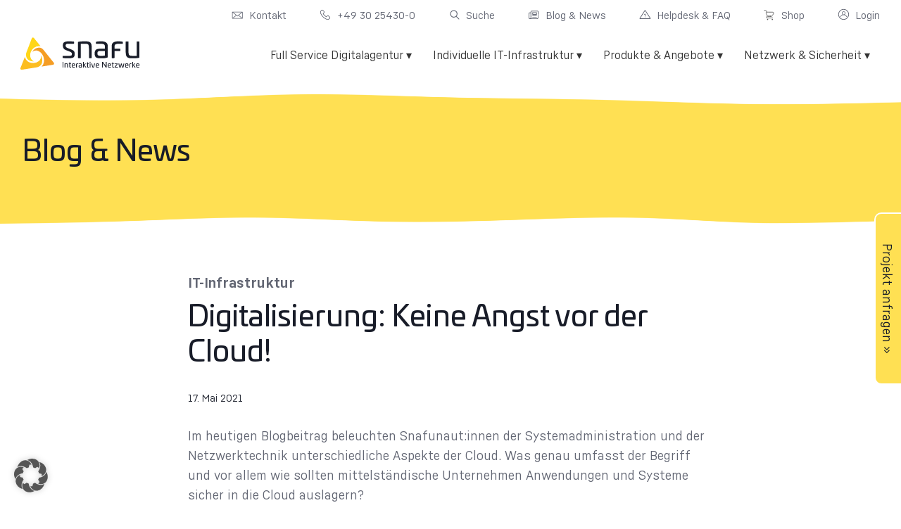

--- FILE ---
content_type: text/html; charset=UTF-8
request_url: https://www.snafu.de/keine-angst-vor-der-cloud/
body_size: 55125
content:
<!DOCTYPE html>
<html lang="de">
<head>

	<meta charset="UTF-8">
	<link rel="profile" href="https://gmpg.org/xfn/11">
	        <script id="jut-so-elementor-localization">
            var WPEssential = {"ajaxurl":"https:\/\/www.snafu.de\/wp-admin\/admin-ajax.php","nonce":"bb206e76a2"};
        </script>
		<meta name='robots' content='index, follow, max-image-preview:large, max-snippet:-1, max-video-preview:-1' />
<meta name="viewport" content="width=device-width, initial-scale=1">
	<!-- This site is optimized with the Yoast SEO plugin v26.7 - https://yoast.com/wordpress/plugins/seo/ -->
	<title>Digitalisierung: Keine Angst vor der Cloud! - snafu</title>
	<meta name="description" content="Was genau ist die Cloud und wie lagern KMU Anwendungen und Systeme sicher aus? Keine Angst vor der Cloud erklärt der snafu Blog." />
	<link rel="canonical" href="https://www.snafu.de/keine-angst-vor-der-cloud/" />
	<meta property="og:locale" content="de_DE" />
	<meta property="og:type" content="article" />
	<meta property="og:title" content="Digitalisierung: Keine Angst vor der Cloud! - snafu" />
	<meta property="og:description" content="Was genau ist die Cloud und wie lagern KMU Anwendungen und Systeme sicher aus? Keine Angst vor der Cloud erklärt der snafu Blog." />
	<meta property="og:url" content="https://www.snafu.de/keine-angst-vor-der-cloud/" />
	<meta property="og:site_name" content="snafu" />
	<meta property="article:published_time" content="2021-05-17T08:09:53+00:00" />
	<meta property="article:modified_time" content="2023-03-15T09:32:22+00:00" />
	<meta property="og:image" content="https://www.snafu.de/wp-content/uploads/2021/05/snafu-keine-angst-vor-der-cloud-freepic.jpg" />
	<meta property="og:image:width" content="1600" />
	<meta property="og:image:height" content="1067" />
	<meta property="og:image:type" content="image/jpeg" />
	<meta name="author" content="snafu" />
	<meta name="twitter:card" content="summary_large_image" />
	<meta name="twitter:label1" content="Geschrieben von" />
	<meta name="twitter:data1" content="snafu" />
	<meta name="twitter:label2" content="Geschätzte Lesezeit" />
	<meta name="twitter:data2" content="6 Minuten" />
	<script type="application/ld+json" class="yoast-schema-graph">{"@context":"https://schema.org","@graph":[{"@type":"Article","@id":"https://www.snafu.de/keine-angst-vor-der-cloud/#article","isPartOf":{"@id":"https://www.snafu.de/keine-angst-vor-der-cloud/"},"author":{"name":"snafu","@id":"/#/schema/person/4f0bb4df933911b9834f95e8101466a1"},"headline":"Digitalisierung: Keine Angst vor der Cloud!","datePublished":"2021-05-17T08:09:53+00:00","dateModified":"2023-03-15T09:32:22+00:00","mainEntityOfPage":{"@id":"https://www.snafu.de/keine-angst-vor-der-cloud/"},"wordCount":1006,"publisher":{"@id":"/#organization"},"image":{"@id":"https://www.snafu.de/keine-angst-vor-der-cloud/#primaryimage"},"thumbnailUrl":"https://www.snafu.de/wp-content/uploads/2021/05/snafu-keine-angst-vor-der-cloud-freepic.jpg","keywords":["Cloud","Cloud-Dienste","Cloud-Infrastruktur"],"articleSection":["IT-Infrastruktur"],"inLanguage":"de"},{"@type":"WebPage","@id":"https://www.snafu.de/keine-angst-vor-der-cloud/","url":"https://www.snafu.de/keine-angst-vor-der-cloud/","name":"Digitalisierung: Keine Angst vor der Cloud! - snafu","isPartOf":{"@id":"/#website"},"primaryImageOfPage":{"@id":"https://www.snafu.de/keine-angst-vor-der-cloud/#primaryimage"},"image":{"@id":"https://www.snafu.de/keine-angst-vor-der-cloud/#primaryimage"},"thumbnailUrl":"https://www.snafu.de/wp-content/uploads/2021/05/snafu-keine-angst-vor-der-cloud-freepic.jpg","datePublished":"2021-05-17T08:09:53+00:00","dateModified":"2023-03-15T09:32:22+00:00","description":"Was genau ist die Cloud und wie lagern KMU Anwendungen und Systeme sicher aus? Keine Angst vor der Cloud erklärt der snafu Blog.","inLanguage":"de","potentialAction":[{"@type":"ReadAction","target":["https://www.snafu.de/keine-angst-vor-der-cloud/"]}]},{"@type":"ImageObject","inLanguage":"de","@id":"https://www.snafu.de/keine-angst-vor-der-cloud/#primaryimage","url":"https://www.snafu.de/wp-content/uploads/2021/05/snafu-keine-angst-vor-der-cloud-freepic.jpg","contentUrl":"https://www.snafu.de/wp-content/uploads/2021/05/snafu-keine-angst-vor-der-cloud-freepic.jpg","width":1600,"height":1067,"caption":"Man holding a cloud shape ideaboard and pointing at it. High quality photo"},{"@type":"WebSite","@id":"/#website","url":"/","name":"snafu","description":"IT-Infrastruktur &amp; E-Commerce Lösungen aus Berlin","publisher":{"@id":"/#organization"},"potentialAction":[{"@type":"SearchAction","target":{"@type":"EntryPoint","urlTemplate":"/?s={search_term_string}"},"query-input":{"@type":"PropertyValueSpecification","valueRequired":true,"valueName":"search_term_string"}}],"inLanguage":"de"},{"@type":"Organization","@id":"/#organization","name":"snafu","url":"/","logo":{"@type":"ImageObject","inLanguage":"de","@id":"/#/schema/logo/image/","url":"https://www.snafu.de/wp-content/uploads/2020/09/logo-1.svg","contentUrl":"https://www.snafu.de/wp-content/uploads/2020/09/logo-1.svg","width":180,"height":73,"caption":"snafu"},"image":{"@id":"/#/schema/logo/image/"}},{"@type":"Person","@id":"/#/schema/person/4f0bb4df933911b9834f95e8101466a1","name":"snafu","image":{"@type":"ImageObject","inLanguage":"de","@id":"/#/schema/person/image/","url":"https://secure.gravatar.com/avatar/84fa748addfea0bf782334313f7a2a69f49cb34c0c5b34657a261b9bbd1b9da6?s=96&d=mm&r=g","contentUrl":"https://secure.gravatar.com/avatar/84fa748addfea0bf782334313f7a2a69f49cb34c0c5b34657a261b9bbd1b9da6?s=96&d=mm&r=g","caption":"snafu"},"sameAs":["https://www.snafu.de"]}]}</script>
	<!-- / Yoast SEO plugin. -->


<link rel='dns-prefetch' href='//cdnjs.cloudflare.com' />

<link rel="alternate" type="application/rss+xml" title="snafu &raquo; Feed" href="https://www.snafu.de/feed/" />
<link rel="alternate" type="application/rss+xml" title="snafu &raquo; Kommentar-Feed" href="https://www.snafu.de/comments/feed/" />
<link rel="alternate" title="oEmbed (JSON)" type="application/json+oembed" href="https://www.snafu.de/wp-json/oembed/1.0/embed?url=https%3A%2F%2Fwww.snafu.de%2Fkeine-angst-vor-der-cloud%2F" />
<link rel="alternate" title="oEmbed (XML)" type="text/xml+oembed" href="https://www.snafu.de/wp-json/oembed/1.0/embed?url=https%3A%2F%2Fwww.snafu.de%2Fkeine-angst-vor-der-cloud%2F&#038;format=xml" />
<style id='wp-img-auto-sizes-contain-inline-css'>
img:is([sizes=auto i],[sizes^="auto," i]){contain-intrinsic-size:3000px 1500px}
/*# sourceURL=wp-img-auto-sizes-contain-inline-css */
</style>
<style id='wp-emoji-styles-inline-css'>

	img.wp-smiley, img.emoji {
		display: inline !important;
		border: none !important;
		box-shadow: none !important;
		height: 1em !important;
		width: 1em !important;
		margin: 0 0.07em !important;
		vertical-align: -0.1em !important;
		background: none !important;
		padding: 0 !important;
	}
/*# sourceURL=wp-emoji-styles-inline-css */
</style>
<style id='classic-theme-styles-inline-css'>
/*! This file is auto-generated */
.wp-block-button__link{color:#fff;background-color:#32373c;border-radius:9999px;box-shadow:none;text-decoration:none;padding:calc(.667em + 2px) calc(1.333em + 2px);font-size:1.125em}.wp-block-file__button{background:#32373c;color:#fff;text-decoration:none}
/*# sourceURL=/wp-includes/css/classic-themes.min.css */
</style>
<link rel='stylesheet' id='fontawesome-css' href='https://www.snafu.de/wp-content/plugins/subscribe-to-download/fontawesome/css/all.min.css?ver=2.0.2' media='all' />
<link rel='stylesheet' id='jquery-ui-css' href='//cdnjs.cloudflare.com/ajax/libs/jqueryui/1.12.1/jquery-ui.min.css?ver=2.0.2' media='all' />
<link rel='stylesheet' id='std-frontend-style-css' href='https://www.snafu.de/wp-content/plugins/subscribe-to-download/css/std-frontend.css?ver=2.0.2' media='all' />
<link rel='stylesheet' id='generate-style-css' href='https://www.snafu.de/wp-content/themes/generatepress/assets/css/main.min.css?ver=3.5.1' media='all' />
<style id='generate-style-inline-css'>
body{background-color:#f7f8f9;color:#222222;}a{color:#1e73be;}a:hover, a:focus, a:active{color:#000000;}.wp-block-group__inner-container{max-width:1200px;margin-left:auto;margin-right:auto;}:root{--contrast:#222222;--contrast-2:#575760;--contrast-3:#b2b2be;--base:#f0f0f0;--base-2:#f7f8f9;--base-3:#ffffff;--accent:#1e73be;}:root .has-contrast-color{color:var(--contrast);}:root .has-contrast-background-color{background-color:var(--contrast);}:root .has-contrast-2-color{color:var(--contrast-2);}:root .has-contrast-2-background-color{background-color:var(--contrast-2);}:root .has-contrast-3-color{color:var(--contrast-3);}:root .has-contrast-3-background-color{background-color:var(--contrast-3);}:root .has-base-color{color:var(--base);}:root .has-base-background-color{background-color:var(--base);}:root .has-base-2-color{color:var(--base-2);}:root .has-base-2-background-color{background-color:var(--base-2);}:root .has-base-3-color{color:var(--base-3);}:root .has-base-3-background-color{background-color:var(--base-3);}:root .has-accent-color{color:var(--accent);}:root .has-accent-background-color{background-color:var(--accent);}body, button, input, select, textarea{font-family:-apple-system, system-ui, BlinkMacSystemFont, "Segoe UI", Helvetica, Arial, sans-serif, "Apple Color Emoji", "Segoe UI Emoji", "Segoe UI Symbol";}body{line-height:1.5;}.entry-content > [class*="wp-block-"]:not(:last-child):not(.wp-block-heading){margin-bottom:1.5em;}.main-navigation .main-nav ul ul li a{font-size:14px;}.sidebar .widget, .footer-widgets .widget{font-size:17px;}@media (max-width:768px){h1{font-size:31px;}h2{font-size:27px;}h3{font-size:24px;}h4{font-size:22px;}h5{font-size:19px;}}.top-bar{background-color:#636363;color:#ffffff;}.top-bar a{color:#ffffff;}.top-bar a:hover{color:#303030;}.site-header{background-color:#ffffff;}.main-title a,.main-title a:hover{color:#222222;}.site-description{color:#757575;}.mobile-menu-control-wrapper .menu-toggle,.mobile-menu-control-wrapper .menu-toggle:hover,.mobile-menu-control-wrapper .menu-toggle:focus,.has-inline-mobile-toggle #site-navigation.toggled{background-color:rgba(0, 0, 0, 0.02);}.main-navigation,.main-navigation ul ul{background-color:#ffffff;}.main-navigation .main-nav ul li a, .main-navigation .menu-toggle, .main-navigation .menu-bar-items{color:#515151;}.main-navigation .main-nav ul li:not([class*="current-menu-"]):hover > a, .main-navigation .main-nav ul li:not([class*="current-menu-"]):focus > a, .main-navigation .main-nav ul li.sfHover:not([class*="current-menu-"]) > a, .main-navigation .menu-bar-item:hover > a, .main-navigation .menu-bar-item.sfHover > a{color:#7a8896;background-color:#ffffff;}button.menu-toggle:hover,button.menu-toggle:focus{color:#515151;}.main-navigation .main-nav ul li[class*="current-menu-"] > a{color:#7a8896;background-color:#ffffff;}.navigation-search input[type="search"],.navigation-search input[type="search"]:active, .navigation-search input[type="search"]:focus, .main-navigation .main-nav ul li.search-item.active > a, .main-navigation .menu-bar-items .search-item.active > a{color:#7a8896;background-color:#ffffff;}.main-navigation ul ul{background-color:#eaeaea;}.main-navigation .main-nav ul ul li a{color:#515151;}.main-navigation .main-nav ul ul li:not([class*="current-menu-"]):hover > a,.main-navigation .main-nav ul ul li:not([class*="current-menu-"]):focus > a, .main-navigation .main-nav ul ul li.sfHover:not([class*="current-menu-"]) > a{color:#7a8896;background-color:#eaeaea;}.main-navigation .main-nav ul ul li[class*="current-menu-"] > a{color:#7a8896;background-color:#eaeaea;}.separate-containers .inside-article, .separate-containers .comments-area, .separate-containers .page-header, .one-container .container, .separate-containers .paging-navigation, .inside-page-header{background-color:#ffffff;}.entry-title a{color:#222222;}.entry-title a:hover{color:#55555e;}.entry-meta{color:#595959;}.sidebar .widget{background-color:#ffffff;}.footer-widgets{background-color:#ffffff;}.footer-widgets .widget-title{color:#000000;}.site-info{color:#ffffff;background-color:#55555e;}.site-info a{color:#ffffff;}.site-info a:hover{color:#d3d3d3;}.footer-bar .widget_nav_menu .current-menu-item a{color:#d3d3d3;}input[type="text"],input[type="email"],input[type="url"],input[type="password"],input[type="search"],input[type="tel"],input[type="number"],textarea,select{color:#666666;background-color:#fafafa;border-color:#cccccc;}input[type="text"]:focus,input[type="email"]:focus,input[type="url"]:focus,input[type="password"]:focus,input[type="search"]:focus,input[type="tel"]:focus,input[type="number"]:focus,textarea:focus,select:focus{color:#666666;background-color:#ffffff;border-color:#bfbfbf;}button,html input[type="button"],input[type="reset"],input[type="submit"],a.button,a.wp-block-button__link:not(.has-background){color:#ffffff;background-color:#55555e;}button:hover,html input[type="button"]:hover,input[type="reset"]:hover,input[type="submit"]:hover,a.button:hover,button:focus,html input[type="button"]:focus,input[type="reset"]:focus,input[type="submit"]:focus,a.button:focus,a.wp-block-button__link:not(.has-background):active,a.wp-block-button__link:not(.has-background):focus,a.wp-block-button__link:not(.has-background):hover{color:#ffffff;background-color:#3f4047;}a.generate-back-to-top{background-color:rgba( 0,0,0,0.4 );color:#ffffff;}a.generate-back-to-top:hover,a.generate-back-to-top:focus{background-color:rgba( 0,0,0,0.6 );color:#ffffff;}:root{--gp-search-modal-bg-color:var(--base-3);--gp-search-modal-text-color:var(--contrast);--gp-search-modal-overlay-bg-color:rgba(0,0,0,0.2);}@media (max-width:768px){.main-navigation .menu-bar-item:hover > a, .main-navigation .menu-bar-item.sfHover > a{background:none;color:#515151;}}.inside-top-bar{padding:10px;}.inside-header{padding:40px;}.nav-below-header .main-navigation .inside-navigation.grid-container, .nav-above-header .main-navigation .inside-navigation.grid-container{padding:0px 20px 0px 20px;}.site-main .wp-block-group__inner-container{padding:40px;}.separate-containers .paging-navigation{padding-top:20px;padding-bottom:20px;}.entry-content .alignwide, body:not(.no-sidebar) .entry-content .alignfull{margin-left:-40px;width:calc(100% + 80px);max-width:calc(100% + 80px);}.rtl .menu-item-has-children .dropdown-menu-toggle{padding-left:20px;}.rtl .main-navigation .main-nav ul li.menu-item-has-children > a{padding-right:20px;}.inside-site-info{padding:20px;}@media (max-width:768px){.separate-containers .inside-article, .separate-containers .comments-area, .separate-containers .page-header, .separate-containers .paging-navigation, .one-container .site-content, .inside-page-header{padding:30px;}.site-main .wp-block-group__inner-container{padding:30px;}.inside-site-info{padding-right:10px;padding-left:10px;}.entry-content .alignwide, body:not(.no-sidebar) .entry-content .alignfull{margin-left:-30px;width:calc(100% + 60px);max-width:calc(100% + 60px);}.one-container .site-main .paging-navigation{margin-bottom:20px;}}/* End cached CSS */.is-right-sidebar{width:30%;}.is-left-sidebar{width:30%;}.site-content .content-area{width:70%;}@media (max-width:768px){.main-navigation .menu-toggle,.sidebar-nav-mobile:not(#sticky-placeholder){display:block;}.main-navigation ul,.gen-sidebar-nav,.main-navigation:not(.slideout-navigation):not(.toggled) .main-nav > ul,.has-inline-mobile-toggle #site-navigation .inside-navigation > *:not(.navigation-search):not(.main-nav){display:none;}.nav-align-right .inside-navigation,.nav-align-center .inside-navigation{justify-content:space-between;}.has-inline-mobile-toggle .mobile-menu-control-wrapper{display:flex;flex-wrap:wrap;}.has-inline-mobile-toggle .inside-header{flex-direction:row;text-align:left;flex-wrap:wrap;}.has-inline-mobile-toggle .header-widget,.has-inline-mobile-toggle #site-navigation{flex-basis:100%;}.nav-float-left .has-inline-mobile-toggle #site-navigation{order:10;}}
.elementor-template-full-width .site-content{display:block;}
/*# sourceURL=generate-style-inline-css */
</style>
<link rel='stylesheet' id='generate-child-css' href='https://www.snafu.de/wp-content/themes/generatepress_child/style.css?ver=1699865662' media='all' />
<link rel='stylesheet' id='jet-menu-public-styles-css' href='https://www.snafu.de/wp-content/plugins/jet-menu/assets/public/css/public.css?ver=2.4.13' media='all' />
<link rel='stylesheet' id='betterdocs-elementor-editor-css' href='https://www.snafu.de/wp-content/plugins/betterdocs/assets/elementor/css/betterdocs-el-edit.css?ver=4.1.2' media='all' />
<link rel='stylesheet' id='elementor-frontend-css' href='https://www.snafu.de/wp-content/uploads/elementor/css/custom-frontend.min.css?ver=1754382977' media='all' />
<link rel='stylesheet' id='widget-icon-list-css' href='https://www.snafu.de/wp-content/uploads/elementor/css/custom-widget-icon-list.min.css?ver=1754382977' media='all' />
<link rel='stylesheet' id='e-sticky-css' href='https://www.snafu.de/wp-content/plugins/elementor-pro/assets/css/modules/sticky.min.css?ver=3.30.1' media='all' />
<link rel='stylesheet' id='widget-image-css' href='https://www.snafu.de/wp-content/plugins/elementor/assets/css/widget-image.min.css?ver=3.30.4' media='all' />
<link rel='stylesheet' id='widget-breadcrumbs-css' href='https://www.snafu.de/wp-content/plugins/elementor-pro/assets/css/widget-breadcrumbs.min.css?ver=3.30.1' media='all' />
<link rel='stylesheet' id='swiper-css' href='https://www.snafu.de/wp-content/plugins/elementor/assets/lib/swiper/v8/css/swiper.min.css?ver=8.4.5' media='all' />
<link rel='stylesheet' id='e-swiper-css' href='https://www.snafu.de/wp-content/plugins/elementor/assets/css/conditionals/e-swiper.min.css?ver=3.30.4' media='all' />
<link rel='stylesheet' id='widget-heading-css' href='https://www.snafu.de/wp-content/plugins/elementor/assets/css/widget-heading.min.css?ver=3.30.4' media='all' />
<link rel='stylesheet' id='widget-post-info-css' href='https://www.snafu.de/wp-content/plugins/elementor-pro/assets/css/widget-post-info.min.css?ver=3.30.1' media='all' />
<link rel='stylesheet' id='elementor-icons-shared-0-css' href='https://www.snafu.de/wp-content/plugins/elementor/assets/lib/font-awesome/css/fontawesome.min.css?ver=5.15.3' media='all' />
<link rel='stylesheet' id='elementor-icons-fa-regular-css' href='https://www.snafu.de/wp-content/plugins/elementor/assets/lib/font-awesome/css/regular.min.css?ver=5.15.3' media='all' />
<link rel='stylesheet' id='elementor-icons-fa-solid-css' href='https://www.snafu.de/wp-content/plugins/elementor/assets/lib/font-awesome/css/solid.min.css?ver=5.15.3' media='all' />
<link rel='stylesheet' id='elementor-icons-css' href='https://www.snafu.de/wp-content/plugins/elementor/assets/lib/eicons/css/elementor-icons.min.css?ver=5.43.0' media='all' />
<link rel='stylesheet' id='elementor-post-15-css' href='https://www.snafu.de/wp-content/uploads/elementor/css/post-15.css?ver=1754382978' media='all' />
<link rel='stylesheet' id='font-awesome-5-all-css' href='https://www.snafu.de/wp-content/plugins/elementor/assets/lib/font-awesome/css/all.min.css?ver=3.30.4' media='all' />
<link rel='stylesheet' id='font-awesome-4-shim-css' href='https://www.snafu.de/wp-content/plugins/elementor/assets/lib/font-awesome/css/v4-shims.min.css?ver=3.30.4' media='all' />
<link rel='stylesheet' id='widget-spacer-css' href='https://www.snafu.de/wp-content/plugins/elementor/assets/css/widget-spacer.min.css?ver=3.30.4' media='all' />
<link rel='stylesheet' id='elementor-post-9576-css' href='https://www.snafu.de/wp-content/uploads/elementor/css/post-9576.css?ver=1754383007' media='all' />
<link rel='stylesheet' id='elementor-post-195-css' href='https://www.snafu.de/wp-content/uploads/elementor/css/post-195.css?ver=1754382979' media='all' />
<link rel='stylesheet' id='elementor-post-675-css' href='https://www.snafu.de/wp-content/uploads/elementor/css/post-675.css?ver=1762166536' media='all' />
<link rel='stylesheet' id='elementor-post-2401-css' href='https://www.snafu.de/wp-content/uploads/elementor/css/post-2401.css?ver=1761029096' media='all' />
<link rel='stylesheet' id='rapidmail-widget-css-css' href='https://www.snafu.de/wp-content/plugins/rapidmail-newsletter-software/css/widget.css?ver=6.9' media='all' />
<link rel='stylesheet' id='borlabs-cookie-custom-css' href='https://www.snafu.de/wp-content/cache/borlabs-cookie/1/borlabs-cookie-1-de.css?ver=3.3.23-131' media='all' />
<link rel='stylesheet' id='ubermenu-css' href='https://www.snafu.de/wp-content/plugins/ubermenu/pro/assets/css/ubermenu.min.css?ver=3.8.5' media='all' />
<link rel='stylesheet' id='ubermenu-minimal-css' href='https://www.snafu.de/wp-content/plugins/ubermenu/assets/css/skins/minimal.css?ver=6.9' media='all' />
<link rel='stylesheet' id='ubermenu-font-awesome-all-css' href='https://www.snafu.de/wp-content/plugins/ubermenu/assets/fontawesome/css/all.min.css?ver=6.9' media='all' />
<link rel='stylesheet' id='eael-general-css' href='https://www.snafu.de/wp-content/plugins/essential-addons-for-elementor-lite/assets/front-end/css/view/general.min.css?ver=6.5.7' media='all' />
<link rel='stylesheet' id='custom-css-css' href='https://www.snafu.de/wp-content/themes/generatepress_child/css/custom.css?ver=6.9' media='all' />
<link rel='stylesheet' id='jut-so-elementor-css' href='https://www.snafu.de/wp-content/plugins/jut-so-elementor/assets/css/jut-so-elementor.min.css?ver=1.0.0' media='all' />
<script src="https://www.snafu.de/wp-includes/js/jquery/jquery.min.js?ver=3.7.1" id="jquery-core-js"></script>
<script src="https://www.snafu.de/wp-includes/js/jquery/jquery-migrate.min.js?ver=3.4.1" id="jquery-migrate-js"></script>
<script src="https://www.snafu.de/wp-includes/js/jquery/ui/core.min.js?ver=1.13.3" id="jquery-ui-core-js"></script>
<script src="https://www.snafu.de/wp-includes/js/jquery/ui/datepicker.min.js?ver=1.13.3" id="jquery-ui-datepicker-js"></script>
<script id="jquery-ui-datepicker-js-after">
jQuery(function(jQuery){jQuery.datepicker.setDefaults({"closeText":"Schlie\u00dfen","currentText":"Heute","monthNames":["Januar","Februar","M\u00e4rz","April","Mai","Juni","Juli","August","September","Oktober","November","Dezember"],"monthNamesShort":["Jan.","Feb.","M\u00e4rz","Apr.","Mai","Juni","Juli","Aug.","Sep.","Okt.","Nov.","Dez."],"nextText":"Weiter","prevText":"Zur\u00fcck","dayNames":["Sonntag","Montag","Dienstag","Mittwoch","Donnerstag","Freitag","Samstag"],"dayNamesShort":["So.","Mo.","Di.","Mi.","Do.","Fr.","Sa."],"dayNamesMin":["S","M","D","M","D","F","S"],"dateFormat":"d. MM yy","firstDay":1,"isRTL":false});});
//# sourceURL=jquery-ui-datepicker-js-after
</script>
<script id="std-frontend-script-js-extra">
var std_frontend_obj = {"ajax_url":"https://www.snafu.de/wp-admin/admin-ajax.php","ajax_nonce":"121f20bb6d"};
//# sourceURL=std-frontend-script-js-extra
</script>
<script src="https://www.snafu.de/wp-content/plugins/subscribe-to-download/js/std-frontend.js?ver=2.0.2" id="std-frontend-script-js"></script>
<script src="https://www.snafu.de/wp-content/plugins/elementor/assets/lib/font-awesome/js/v4-shims.min.js?ver=3.30.4" id="font-awesome-4-shim-js"></script>
<script id="rapidmail-widget-js-js-extra">
var rmwidget = {"msg_an_error_occurred":"Es ist ein Fehler aufgetreten","msg_subscribe_success":"Vielen Dank f\u00fcr Ihre Anmeldung!","spinner_uri":"https://www.snafu.de/wp-includes/images/wpspin_light.gif"};
//# sourceURL=rapidmail-widget-js-js-extra
</script>
<script src="https://www.snafu.de/wp-content/plugins/rapidmail-newsletter-software/js/widget.js?ver=6.9" id="rapidmail-widget-js-js"></script>
<script data-no-optimize="1" data-no-minify="1" data-cfasync="false" nowprocket src="https://www.snafu.de/wp-content/cache/borlabs-cookie/1/borlabs-cookie-config-de.json.js?ver=3.3.23-138" id="borlabs-cookie-config-js"></script>
<script data-no-optimize="1" data-no-minify="1" data-cfasync="false" nowprocket src="https://www.snafu.de/wp-content/plugins/borlabs-cookie/assets/javascript/borlabs-cookie-prioritize.min.js?ver=3.3.23" id="borlabs-cookie-prioritize-js"></script>
<link rel="EditURI" type="application/rsd+xml" title="RSD" href="https://www.snafu.de/xmlrpc.php?rsd" />
<meta name="generator" content="WordPress 6.9" />
<link rel='shortlink' href='https://www.snafu.de/?p=9576' />
<style id="ubermenu-custom-generated-css">
/** Font Awesome 4 Compatibility **/
.fa{font-style:normal;font-variant:normal;font-weight:normal;font-family:FontAwesome;}

/** UberMenu Custom Menu Item Styles (Menu Item Settings) **/
/* 12211 */  .ubermenu .ubermenu-submenu.ubermenu-submenu-id-12211 { width:968px; min-width:968px; }
/* 12213 */  .ubermenu .ubermenu-submenu.ubermenu-submenu-id-12213 { width:616px; min-width:616px; }
/* 12246 */  .ubermenu .ubermenu-item.ubermenu-item-12246 > .ubermenu-target,.ubermenu .ubermenu-item.ubermenu-item-12246 > .ubermenu-content-block,.ubermenu .ubermenu-item.ubermenu-item-12246.ubermenu-custom-content-padded { padding:0px; }
/* 12258 */  .ubermenu .ubermenu-item.ubermenu-item-12258 > .ubermenu-target,.ubermenu .ubermenu-item.ubermenu-item-12258 > .ubermenu-content-block,.ubermenu .ubermenu-item.ubermenu-item-12258.ubermenu-custom-content-padded { padding:0px; }
/* 12259 */  .ubermenu .ubermenu-item.ubermenu-item-12259 > .ubermenu-target,.ubermenu .ubermenu-item.ubermenu-item-12259 > .ubermenu-content-block,.ubermenu .ubermenu-item.ubermenu-item-12259.ubermenu-custom-content-padded { padding:0px; }
/* 12245 */  .ubermenu .ubermenu-active > .ubermenu-submenu.ubermenu-submenu-id-12245, .ubermenu .ubermenu-in-transition > .ubermenu-submenu.ubermenu-submenu-id-12245 { padding:30; }
             .ubermenu .ubermenu-item.ubermenu-item-12245 > .ubermenu-target,.ubermenu .ubermenu-item.ubermenu-item-12245 > .ubermenu-content-block,.ubermenu .ubermenu-item.ubermenu-item-12245.ubermenu-custom-content-padded { padding:0px; }

/* Status: Loaded from Transient */

</style><!-- Analytics by WP Statistics - https://wp-statistics.com -->
<meta name="generator" content="Elementor 3.30.4; features: additional_custom_breakpoints; settings: css_print_method-external, google_font-enabled, font_display-auto">
<style>.recentcomments a{display:inline !important;padding:0 !important;margin:0 !important;}</style>			<style>
				.e-con.e-parent:nth-of-type(n+4):not(.e-lazyloaded):not(.e-no-lazyload),
				.e-con.e-parent:nth-of-type(n+4):not(.e-lazyloaded):not(.e-no-lazyload) * {
					background-image: none !important;
				}
				@media screen and (max-height: 1024px) {
					.e-con.e-parent:nth-of-type(n+3):not(.e-lazyloaded):not(.e-no-lazyload),
					.e-con.e-parent:nth-of-type(n+3):not(.e-lazyloaded):not(.e-no-lazyload) * {
						background-image: none !important;
					}
				}
				@media screen and (max-height: 640px) {
					.e-con.e-parent:nth-of-type(n+2):not(.e-lazyloaded):not(.e-no-lazyload),
					.e-con.e-parent:nth-of-type(n+2):not(.e-lazyloaded):not(.e-no-lazyload) * {
						background-image: none !important;
					}
				}
			</style>
			<script>jQuery(document).ready(function($) {
	$("a[href$='https://www.linkedin.com/company/snafu-gesellschaft-f%C3%BCr-interaktive-netzwerke-mbh/']").each(function(index, elem){
		$(elem).attr('aria-label', "Snafu Linkedin");
	});$
	$("a[href$='https://www.facebook.com/www.snafu.de']").each(function(index, elem){
		$(elem).attr('aria-label', "Snafu Facebook");
	});
	$("a[href$='https://www.instagram.com/snafu.de/']").each(function(index, elem){
		$(elem).attr('aria-label', "Snafu Instagram");
	});
	$("img.heading_icon").each(function(index, elem){
		$(elem).attr('alt', "");
	});
	$("span.required").each(function(index, elem){
		//console.log(elem);
		$(elem).attr('aria-hidden', "true");
	});
	$("input#rm-email").each(function(index, elem){
		//console.log(elem);
		$(elem).attr('required', "");
	});
	$("label[for='rm-email']").each(function(index, elem){
		//console.log(elem);
		$(elem).addClass('visually-hidden');
	});
});

document.addEventListener('DOMContentLoaded', () => {
function updateSlideFocus(slider) {
  const slides = slider.querySelectorAll('.owl-item');

  slides.forEach((slide) => {
    const focusables = slide.querySelectorAll('a, button, input, textarea, select, [tabindex]');
    const isActive = slide.classList.contains('active');

    focusables.forEach((el) => {
      if (isActive) {
        // In aktiven Slides: Element soll wieder fokussierbar sein
        el.removeAttribute('tabindex');
        el.removeAttribute('data-orig-tabindex');
      } else {
        // In inaktiven Slides: Tabfokus deaktivieren
        if (!el.hasAttribute('data-orig-tabindex')) {
          const currentTabindex = el.getAttribute('tabindex');
          el.setAttribute('data-orig-tabindex', currentTabindex !== null ? currentTabindex : '');
        }
        el.setAttribute('tabindex', '-1');
      }
    });
  });
}

  function enhanceSliderAccessibility(carouselEl) {
    const dots = carouselEl.querySelectorAll('.owl-dot');
    dots.forEach((dot, index) => {
      dot.setAttribute('aria-label', `Zur Folie ${index + 1}`);
    });

    const prev = carouselEl.querySelector('.owl-prev');
    const next = carouselEl.querySelector('.owl-next');

    if (prev) {
      prev.removeAttribute('role');
      prev.setAttribute('aria-label', 'Vorheriges Element');
    }

    if (next) {
      next.removeAttribute('role');
      next.setAttribute('aria-label', 'Nächstes Element');
    }

    updateSlideFocus(carouselEl);
  }

  // Überwache das DOM und wende Verbesserungen an, sobald Sliders auftauchen
  const observer = new MutationObserver(() => {
    document.querySelectorAll('.owl-carousel').forEach((carouselEl) => {
      const $carousel = jQuery(carouselEl);

      // Nur einmal initialisieren
      if (!carouselEl.classList.contains('a11y-enhanced')) {
        $carousel.on('initialized.owl.carousel changed.owl.carousel', () => {
          enhanceSliderAccessibility(carouselEl);
        });

        // Markieren, dass bereits initialisiert wurde
        carouselEl.classList.add('a11y-enhanced');

        // Falls schon geladen, sofort ausführen
        if (carouselEl.classList.contains('owl-loaded')) {
          enhanceSliderAccessibility(carouselEl);
        }
      }
    });
  });

  observer.observe(document.body, {
    childList: true,
    subtree: true,
  });
});

document.addEventListener('DOMContentLoaded', () => {
  // Funktion, die leere Überschriften entfernt
  const removeEmptyHeadings = () => {
    // Wählt alle Überschrift-Elemente (h1 bis h6) aus
    const headingElements = document.querySelectorAll('h1, h2, h3, h4, h5, h6');

    // Iteriert über jedes gefundene Überschrift-Element
    headingElements.forEach(heading => {
      // Überprüft, ob der Textinhalt des Elements leer ist oder nur Leerzeichen enthält
      if (heading.textContent.trim() === '') {
        // Wenn leer, wird das Element aus dem DOM entfernt
        heading.remove();
      }
    });
  };

  // Führen Sie die Funktion einmal aus, um bereits vorhandene leere Überschriften zu entfernen,
  // sobald das DOM geladen ist.
  removeEmptyHeadings();

  // Konfigurationsoptionen für den Mutation Observer
  const observerConfig = {
    childList: true,     // Beobachtet das Hinzufügen/Entfernen von Kindknoten
    subtree: true,       // Beobachtet Änderungen im gesamten Unterbaum
    characterData: true  // Beobachtet Änderungen des Textinhalts von Knoten
  };

  // Erstellt eine neue Instanz des Mutation Observers
  const observer = new MutationObserver((mutationsList, observerInstance) => {
    // Geht alle erkannten Mutationen durch
    for (const mutation of mutationsList) {
      // Prüft, ob neue Knoten hinzugefügt wurden (z.B. neue Überschriften)
      if (mutation.type === 'childList' && mutation.addedNodes.length > 0) {
        removeEmptyHeadings();
        break; // Beendet die Schleife, da eine einzige Überprüfung ausreicht
      }
      // Prüft, ob sich der Textinhalt eines Knotens geändert hat
      else if (mutation.type === 'characterData') {
          // Der target einer characterData-Mutation ist der Textknoten selbst.
          // Wir müssen seinen übergeordneten Elementknoten prüfen.
          const parentElement = mutation.target.parentElement;
          // Überprüfen, ob das übergeordnete Element eine Überschrift ist
          if (parentElement && parentElement.matches('h1, h2, h3, h4, h5, h6')) {
              removeEmptyHeadings();
              break;
          }
      }
    }
  });

  // Startet die Beobachtung des gesamten Body-Elements für DOM-Änderungen
  // (da hier am ehesten neue Elemente oder Textänderungen auftreten könnten)
  observer.observe(document.body, observerConfig);
});

function addTabindexToLinks() {
  // Wählt alle <a>-Elemente auf der Seite aus
  const allLinks = document.querySelectorAll('a');

  // Iteriert über jedes gefundene <a>-Element
  allLinks.forEach(link => {
    // Überprüft, ob das <a>-Element KEIN 'tabindex'-Attribut hat
    // 'hasAttribute' ist eine zuverlässige Methode, um das Vorhandensein eines Attributs zu prüfen
    if (!link.hasAttribute('tabindex')) {
      // Fügt das Attribut 'tabindex' mit dem Wert '0' hinzu
      link.setAttribute('tabindex', '0');
    }
  });
}

document.addEventListener('DOMContentLoaded', () => {
  addTabindexToLinks(); // Für initial geladene Links

  const observerConfig = {
    childList: true, // Beobachtet das Hinzufügen/Entfernen von Kindknoten
    subtree: true    // Beobachtet Änderungen im gesamten Unterbaum
  };

  const observer = new MutationObserver((mutationsList, observerInstance) => {
    for (const mutation of mutationsList) {
      if (mutation.type === 'childList' && mutation.addedNodes.length > 0) {
        // Wenn neue Knoten hinzugefügt wurden, prüfen wir alle Links erneut
        addTabindexToLinks();
        break; // Beendet die Schleife nach der ersten relevanten Mutation
      }
    }
  });

  observer.observe(document.body, observerConfig);
});
</script>			<meta name="theme-color" content="#FFFFFF">
			<link rel="icon" href="https://www.snafu.de/wp-content/uploads/2020/09/Signet-2.png" sizes="32x32" />
<link rel="icon" href="https://www.snafu.de/wp-content/uploads/2020/09/Signet-2.png" sizes="192x192" />
<link rel="apple-touch-icon" href="https://www.snafu.de/wp-content/uploads/2020/09/Signet-2.png" />
<meta name="msapplication-TileImage" content="https://www.snafu.de/wp-content/uploads/2020/09/Signet-2.png" />
		<style id="wp-custom-css">
			.brand_card img {
	height:100px;
	object-fit:contain;
}
section[data-id="ffd5e0e"] .elementor-widget-wrap {
	align-content:center;
}
.visually-hidden {
  position: absolute;
  width: 1px;
  height: 1px;
  padding: 0;
  margin: -1px;
  overflow: hidden;
  clip: rect(0, 0, 0, 0);
  white-space: nowrap;
  border: 0;
}
.elementor-675 .elementor-element.elementor-element-196bca5 ul li label {
    display: block;
}
#uc_uc_header_slider_elementor_7135995 .owl-dots {
	margin-top: 15px !important;
}
#uc_other_modules_widget_elementor_c27d1d0 .owl-dots {
	padding-top: 0 !important;
}
.owl-dot {
  width: 30px !important;
  height: 30px !important;
  margin:  8px 8px 0 8px !important;
}

.owl-dot span {
  display: block;
  width: 12px !important;
  height: 12px !important;
}
.small_text, .small_text p, .small_text a {
    color: #181C28;
}
ul.ubermenu-tabs-group {
	margin-left: 5px !important;
}
.ubermenu-submenu {
	margin-top: 20px !important;
}
.ubermenu-sub-indicators .ubermenu-has-submenu-drop>.ubermenu-target>.ubermenu-sub-indicator {
    top: 35%;
}
body div.brlbs-cmpnt-container.brlbs-cmpnt-content-blocker.brlbs-cmpnt-with-individual-styles[data-borlabs-cookie-content-blocker-id] .brlbs-cmpnt-cb-youtube .brlbs-cmpnt-cb-btn {
    background: #ffe053;
    color: #181c28;
}

		</style>
		<style id='global-styles-inline-css'>
:root{--wp--preset--aspect-ratio--square: 1;--wp--preset--aspect-ratio--4-3: 4/3;--wp--preset--aspect-ratio--3-4: 3/4;--wp--preset--aspect-ratio--3-2: 3/2;--wp--preset--aspect-ratio--2-3: 2/3;--wp--preset--aspect-ratio--16-9: 16/9;--wp--preset--aspect-ratio--9-16: 9/16;--wp--preset--color--black: #000000;--wp--preset--color--cyan-bluish-gray: #abb8c3;--wp--preset--color--white: #ffffff;--wp--preset--color--pale-pink: #f78da7;--wp--preset--color--vivid-red: #cf2e2e;--wp--preset--color--luminous-vivid-orange: #ff6900;--wp--preset--color--luminous-vivid-amber: #fcb900;--wp--preset--color--light-green-cyan: #7bdcb5;--wp--preset--color--vivid-green-cyan: #00d084;--wp--preset--color--pale-cyan-blue: #8ed1fc;--wp--preset--color--vivid-cyan-blue: #0693e3;--wp--preset--color--vivid-purple: #9b51e0;--wp--preset--color--contrast: var(--contrast);--wp--preset--color--contrast-2: var(--contrast-2);--wp--preset--color--contrast-3: var(--contrast-3);--wp--preset--color--base: var(--base);--wp--preset--color--base-2: var(--base-2);--wp--preset--color--base-3: var(--base-3);--wp--preset--color--accent: var(--accent);--wp--preset--gradient--vivid-cyan-blue-to-vivid-purple: linear-gradient(135deg,rgb(6,147,227) 0%,rgb(155,81,224) 100%);--wp--preset--gradient--light-green-cyan-to-vivid-green-cyan: linear-gradient(135deg,rgb(122,220,180) 0%,rgb(0,208,130) 100%);--wp--preset--gradient--luminous-vivid-amber-to-luminous-vivid-orange: linear-gradient(135deg,rgb(252,185,0) 0%,rgb(255,105,0) 100%);--wp--preset--gradient--luminous-vivid-orange-to-vivid-red: linear-gradient(135deg,rgb(255,105,0) 0%,rgb(207,46,46) 100%);--wp--preset--gradient--very-light-gray-to-cyan-bluish-gray: linear-gradient(135deg,rgb(238,238,238) 0%,rgb(169,184,195) 100%);--wp--preset--gradient--cool-to-warm-spectrum: linear-gradient(135deg,rgb(74,234,220) 0%,rgb(151,120,209) 20%,rgb(207,42,186) 40%,rgb(238,44,130) 60%,rgb(251,105,98) 80%,rgb(254,248,76) 100%);--wp--preset--gradient--blush-light-purple: linear-gradient(135deg,rgb(255,206,236) 0%,rgb(152,150,240) 100%);--wp--preset--gradient--blush-bordeaux: linear-gradient(135deg,rgb(254,205,165) 0%,rgb(254,45,45) 50%,rgb(107,0,62) 100%);--wp--preset--gradient--luminous-dusk: linear-gradient(135deg,rgb(255,203,112) 0%,rgb(199,81,192) 50%,rgb(65,88,208) 100%);--wp--preset--gradient--pale-ocean: linear-gradient(135deg,rgb(255,245,203) 0%,rgb(182,227,212) 50%,rgb(51,167,181) 100%);--wp--preset--gradient--electric-grass: linear-gradient(135deg,rgb(202,248,128) 0%,rgb(113,206,126) 100%);--wp--preset--gradient--midnight: linear-gradient(135deg,rgb(2,3,129) 0%,rgb(40,116,252) 100%);--wp--preset--font-size--small: 13px;--wp--preset--font-size--medium: 20px;--wp--preset--font-size--large: 36px;--wp--preset--font-size--x-large: 42px;--wp--preset--spacing--20: 0.44rem;--wp--preset--spacing--30: 0.67rem;--wp--preset--spacing--40: 1rem;--wp--preset--spacing--50: 1.5rem;--wp--preset--spacing--60: 2.25rem;--wp--preset--spacing--70: 3.38rem;--wp--preset--spacing--80: 5.06rem;--wp--preset--shadow--natural: 6px 6px 9px rgba(0, 0, 0, 0.2);--wp--preset--shadow--deep: 12px 12px 50px rgba(0, 0, 0, 0.4);--wp--preset--shadow--sharp: 6px 6px 0px rgba(0, 0, 0, 0.2);--wp--preset--shadow--outlined: 6px 6px 0px -3px rgb(255, 255, 255), 6px 6px rgb(0, 0, 0);--wp--preset--shadow--crisp: 6px 6px 0px rgb(0, 0, 0);}:where(.is-layout-flex){gap: 0.5em;}:where(.is-layout-grid){gap: 0.5em;}body .is-layout-flex{display: flex;}.is-layout-flex{flex-wrap: wrap;align-items: center;}.is-layout-flex > :is(*, div){margin: 0;}body .is-layout-grid{display: grid;}.is-layout-grid > :is(*, div){margin: 0;}:where(.wp-block-columns.is-layout-flex){gap: 2em;}:where(.wp-block-columns.is-layout-grid){gap: 2em;}:where(.wp-block-post-template.is-layout-flex){gap: 1.25em;}:where(.wp-block-post-template.is-layout-grid){gap: 1.25em;}.has-black-color{color: var(--wp--preset--color--black) !important;}.has-cyan-bluish-gray-color{color: var(--wp--preset--color--cyan-bluish-gray) !important;}.has-white-color{color: var(--wp--preset--color--white) !important;}.has-pale-pink-color{color: var(--wp--preset--color--pale-pink) !important;}.has-vivid-red-color{color: var(--wp--preset--color--vivid-red) !important;}.has-luminous-vivid-orange-color{color: var(--wp--preset--color--luminous-vivid-orange) !important;}.has-luminous-vivid-amber-color{color: var(--wp--preset--color--luminous-vivid-amber) !important;}.has-light-green-cyan-color{color: var(--wp--preset--color--light-green-cyan) !important;}.has-vivid-green-cyan-color{color: var(--wp--preset--color--vivid-green-cyan) !important;}.has-pale-cyan-blue-color{color: var(--wp--preset--color--pale-cyan-blue) !important;}.has-vivid-cyan-blue-color{color: var(--wp--preset--color--vivid-cyan-blue) !important;}.has-vivid-purple-color{color: var(--wp--preset--color--vivid-purple) !important;}.has-black-background-color{background-color: var(--wp--preset--color--black) !important;}.has-cyan-bluish-gray-background-color{background-color: var(--wp--preset--color--cyan-bluish-gray) !important;}.has-white-background-color{background-color: var(--wp--preset--color--white) !important;}.has-pale-pink-background-color{background-color: var(--wp--preset--color--pale-pink) !important;}.has-vivid-red-background-color{background-color: var(--wp--preset--color--vivid-red) !important;}.has-luminous-vivid-orange-background-color{background-color: var(--wp--preset--color--luminous-vivid-orange) !important;}.has-luminous-vivid-amber-background-color{background-color: var(--wp--preset--color--luminous-vivid-amber) !important;}.has-light-green-cyan-background-color{background-color: var(--wp--preset--color--light-green-cyan) !important;}.has-vivid-green-cyan-background-color{background-color: var(--wp--preset--color--vivid-green-cyan) !important;}.has-pale-cyan-blue-background-color{background-color: var(--wp--preset--color--pale-cyan-blue) !important;}.has-vivid-cyan-blue-background-color{background-color: var(--wp--preset--color--vivid-cyan-blue) !important;}.has-vivid-purple-background-color{background-color: var(--wp--preset--color--vivid-purple) !important;}.has-black-border-color{border-color: var(--wp--preset--color--black) !important;}.has-cyan-bluish-gray-border-color{border-color: var(--wp--preset--color--cyan-bluish-gray) !important;}.has-white-border-color{border-color: var(--wp--preset--color--white) !important;}.has-pale-pink-border-color{border-color: var(--wp--preset--color--pale-pink) !important;}.has-vivid-red-border-color{border-color: var(--wp--preset--color--vivid-red) !important;}.has-luminous-vivid-orange-border-color{border-color: var(--wp--preset--color--luminous-vivid-orange) !important;}.has-luminous-vivid-amber-border-color{border-color: var(--wp--preset--color--luminous-vivid-amber) !important;}.has-light-green-cyan-border-color{border-color: var(--wp--preset--color--light-green-cyan) !important;}.has-vivid-green-cyan-border-color{border-color: var(--wp--preset--color--vivid-green-cyan) !important;}.has-pale-cyan-blue-border-color{border-color: var(--wp--preset--color--pale-cyan-blue) !important;}.has-vivid-cyan-blue-border-color{border-color: var(--wp--preset--color--vivid-cyan-blue) !important;}.has-vivid-purple-border-color{border-color: var(--wp--preset--color--vivid-purple) !important;}.has-vivid-cyan-blue-to-vivid-purple-gradient-background{background: var(--wp--preset--gradient--vivid-cyan-blue-to-vivid-purple) !important;}.has-light-green-cyan-to-vivid-green-cyan-gradient-background{background: var(--wp--preset--gradient--light-green-cyan-to-vivid-green-cyan) !important;}.has-luminous-vivid-amber-to-luminous-vivid-orange-gradient-background{background: var(--wp--preset--gradient--luminous-vivid-amber-to-luminous-vivid-orange) !important;}.has-luminous-vivid-orange-to-vivid-red-gradient-background{background: var(--wp--preset--gradient--luminous-vivid-orange-to-vivid-red) !important;}.has-very-light-gray-to-cyan-bluish-gray-gradient-background{background: var(--wp--preset--gradient--very-light-gray-to-cyan-bluish-gray) !important;}.has-cool-to-warm-spectrum-gradient-background{background: var(--wp--preset--gradient--cool-to-warm-spectrum) !important;}.has-blush-light-purple-gradient-background{background: var(--wp--preset--gradient--blush-light-purple) !important;}.has-blush-bordeaux-gradient-background{background: var(--wp--preset--gradient--blush-bordeaux) !important;}.has-luminous-dusk-gradient-background{background: var(--wp--preset--gradient--luminous-dusk) !important;}.has-pale-ocean-gradient-background{background: var(--wp--preset--gradient--pale-ocean) !important;}.has-electric-grass-gradient-background{background: var(--wp--preset--gradient--electric-grass) !important;}.has-midnight-gradient-background{background: var(--wp--preset--gradient--midnight) !important;}.has-small-font-size{font-size: var(--wp--preset--font-size--small) !important;}.has-medium-font-size{font-size: var(--wp--preset--font-size--medium) !important;}.has-large-font-size{font-size: var(--wp--preset--font-size--large) !important;}.has-x-large-font-size{font-size: var(--wp--preset--font-size--x-large) !important;}
/*# sourceURL=global-styles-inline-css */
</style>
<link rel='stylesheet' id='elementor-post-12991-css' href='https://www.snafu.de/wp-content/uploads/elementor/css/post-12991.css?ver=1754382980' media='all' />
<link rel='stylesheet' id='widget-icon-box-css' href='https://www.snafu.de/wp-content/uploads/elementor/css/custom-widget-icon-box.min.css?ver=1754382977' media='all' />
<link rel='stylesheet' id='elementor-post-6677-css' href='https://www.snafu.de/wp-content/uploads/elementor/css/post-6677.css?ver=1754382980' media='all' />
<link rel='stylesheet' id='elementor-post-6686-css' href='https://www.snafu.de/wp-content/uploads/elementor/css/post-6686.css?ver=1754382980' media='all' />
<link rel='stylesheet' id='elementor-post-6692-css' href='https://www.snafu.de/wp-content/uploads/elementor/css/post-6692.css?ver=1754382980' media='all' />
<link rel='stylesheet' id='elementor-post-5511-css' href='https://www.snafu.de/wp-content/uploads/elementor/css/post-5511.css?ver=1754382981' media='all' />
<link rel='stylesheet' id='elementor-post-2942-css' href='https://www.snafu.de/wp-content/uploads/elementor/css/post-2942.css?ver=1754382981' media='all' />
<link rel='stylesheet' id='widget-search-form-css' href='https://www.snafu.de/wp-content/plugins/elementor-pro/assets/css/widget-search-form.min.css?ver=3.30.1' media='all' />
<link rel='stylesheet' id='e-animation-fadeIn-css' href='https://www.snafu.de/wp-content/plugins/elementor/assets/lib/animations/styles/fadeIn.min.css?ver=3.30.4' media='all' />
<link rel='stylesheet' id='e-popup-css' href='https://www.snafu.de/wp-content/plugins/elementor-pro/assets/css/conditionals/popup.min.css?ver=3.30.1' media='all' />
<meta name="generator" content="WP Rocket 3.19.2.1" data-wpr-features="wpr_preload_links wpr_desktop" /></head>

<body class="wp-singular post-template-default single single-post postid-9576 single-format-standard wp-custom-logo wp-embed-responsive wp-theme-generatepress wp-child-theme-generatepress_child right-sidebar nav-float-right separate-containers header-aligned-left dropdown-hover featured-image-active jet-mega-menu-location elementor-default elementor-template-full-width elementor-kit-15 elementor-page elementor-page-9576 elementor-page-2401 full-width-content" itemtype="https://schema.org/Blog" itemscope>

	<a class="screen-reader-text skip-link" href="#content" title="Zum Inhalt springen">Zum Inhalt springen</a>		<header data-rocket-location-hash="136971a7130afc8d5ef5cdbeb3642571" data-elementor-type="header" data-elementor-id="195" class="elementor elementor-195 elementor-location-header" data-elementor-post-type="elementor_library">
					<section data-rocket-location-hash="a5a9dd8e4d624576f3f3c6ba7e8a35c7" class="elementor-section elementor-top-section elementor-element elementor-element-dc40a2e elementor-section-full_width elementor-section-height-default elementor-section-height-default" data-id="dc40a2e" data-element_type="section">
						<div data-rocket-location-hash="82f6c6a00e9a86a2eaa3cc6e8d136714" class="elementor-container elementor-column-gap-default">
					<div class="elementor-column elementor-col-100 elementor-top-column elementor-element elementor-element-057e3f3" data-id="057e3f3" data-element_type="column">
			<div class="elementor-widget-wrap elementor-element-populated">
						<div class="elementor-element elementor-element-7a79cdc elementor-hidden-desktop elementor-hidden-tablet elementor-hidden-mobile elementor-widget elementor-widget-ucaddon_popup_header" data-id="7a79cdc" data-element_type="widget" data-widget_type="ucaddon_popup_header.default">
				<div class="elementor-widget-container">
					
<!-- start Popup Header -->
<style>/* widget: Popup Header */

#popupbanner{
  font-family: "Fabrikat Normal", sans-serif;
  width: 100%;
  height: 0px;
  background: #FFE053;
  padding: 0px;
  display: flex;
  justify-content: space-between;
  align-items: center;
  overflow: hidden;
}
#popupbanner .elementor-container{
  max-width: 1400px !important;	
  width: 100%;
  padding-left:20px;
  padding-right: 20px;
}

#popupbanner .elementor-container .elementor-row{
  justify-content: space-between;
  flex-wrap: nowrap;
}

#popupbanner p{
  font-size: 18px;
  color: #181C28;
  margin: 0px 18px 0px 0px;
  display: flex;
  align-items: center;
}
#popupbanner .elementor-button.popupheader{
  background: #FFF;
  white-space:nowrap;
}
#popupbanner .popupclose{
  display: flex;
  align-items: center;
  margin-left: 18px;
  cursor: pointer;
}
#popupbanner .popupclose:after {
  content: "\2715";
  font-size: 22px; 
  color: #181C28;
  line-height: 22px;
  text-align: center;
}

@media screen and (max-width: 768px){
  #popupbanner .elementor-container .elementor-row{
    justify-content: space-between;
    padding: 15px;
    flex-wrap: wrap;
  }
  #popupbanner p{
    font-size: 14px;
    padding: 0 0 15px 0;
    margin: 0px;
  }
}

</style>

<section id="popupbanner" class="elementor-section elementor-section-boxed">
    <div class="elementor-container elementor-column-gap-wider">
      <div class="elementor-row">
        <p>Mitmachen und gewinnen. Gewinnspiel 30 Jahre snafu</p>
        <div class="elementor-button-wrapper">
          <a class="elementor-button-link elementor-button popupheader elementor-size-sm" href="/gewinnspiel">Bis 16.12.24 mitraten</a>
        </div>
        <div class="popupclose" onclick="closePopup()"></div>
      </div>
    </div>
</section>
<!-- end Popup Header -->				</div>
				</div>
					</div>
		</div>
					</div>
		</section>
				<section class="elementor-section elementor-top-section elementor-element elementor-element-cf36a4a elementor-hidden-phone elementor-section-boxed elementor-section-height-default elementor-section-height-default" data-id="cf36a4a" data-element_type="section" id="main-top-menue" data-settings="{&quot;background_background&quot;:&quot;classic&quot;,&quot;sticky&quot;:&quot;top&quot;,&quot;sticky_on&quot;:[&quot;desktop&quot;,&quot;tablet&quot;,&quot;mobile&quot;],&quot;sticky_offset&quot;:0,&quot;sticky_effects_offset&quot;:0,&quot;sticky_anchor_link_offset&quot;:0}">
						<div data-rocket-location-hash="b3be091174dcd2d7573499587c59c9d9" class="elementor-container elementor-column-gap-default">
					<div class="elementor-column elementor-col-100 elementor-top-column elementor-element elementor-element-f3b73e7" data-id="f3b73e7" data-element_type="column">
			<div class="elementor-widget-wrap elementor-element-populated">
						<div class="elementor-element elementor-element-ddfb56c elementor-icon-list--layout-inline elementor-align-right elementor-tablet-align-right elementor-list-item-link-full_width elementor-widget elementor-widget-icon-list" data-id="ddfb56c" data-element_type="widget" data-widget_type="icon-list.default">
				<div class="elementor-widget-container">
							<ul class="elementor-icon-list-items elementor-inline-items">
							<li class="elementor-icon-list-item elementor-inline-item">
											<a href="https://www.snafu.de/kontakt/">

												<span class="elementor-icon-list-icon">
							<svg xmlns="http://www.w3.org/2000/svg" width="21" height="21" viewBox="0 0 21 21" fill="none"><path d="M3.3625 6C3.16563 6.01875 2.99922 6.20234 3 6.4V16C3 16.2094 3.19063 16.4 3.4 16.4H18.2C18.4094 16.4 18.6 16.2094 18.6 16V6.4C18.6 6.19062 18.4094 6 18.2 6H3.3625ZM4.5 6.8H17.1L10.8 11.8624L4.5 6.8ZM3.8 7.2875L8.6562 11.1625L3.8 15.0813V7.2875ZM17.8 7.2875V15.0813L12.9438 11.1625L17.8 7.2875ZM9.3062 11.6937L10.5374 12.7062C10.6835 12.8273 10.9163 12.8273 11.0624 12.7062L12.2937 11.6937L17.1249 15.5999H4.47488L9.3062 11.6937Z" fill="#626673"></path></svg>						</span>
										<span class="elementor-icon-list-text">Kontakt</span>
											</a>
									</li>
								<li class="elementor-icon-list-item elementor-inline-item">
											<a href="tel:+4930254300">

												<span class="elementor-icon-list-icon">
							<svg xmlns="http://www.w3.org/2000/svg" width="21" height="21" viewBox="0 0 21 21" fill="none"><path d="M14.2003 19C13.9247 18.9537 13.6474 18.918 13.3737 18.86C12.354 18.6087 11.376 18.2104 10.4723 17.6774C9.04995 16.8907 7.76064 15.8868 6.65196 14.7005C5.30316 13.2425 4.18094 11.6358 3.47332 9.76779C3.19897 9.09534 3.04119 8.38189 3.00703 7.65734C2.95346 6.94039 3.20779 6.23454 3.70645 5.715C4.12858 5.28505 4.53658 4.8387 4.99108 4.44684C5.69285 3.84645 6.45705 3.84645 7.13474 4.47496C7.85064 5.1433 8.54241 5.84504 9.20771 6.55961V6.55902C9.71403 7.10202 9.71403 7.942 9.20771 8.48562C8.85387 8.8857 8.46177 9.25004 8.08792 9.63194C8.05377 9.66416 8.01727 9.69169 7.95545 9.74792H7.95486C8.95395 11.5462 10.4452 13.0257 12.2556 14.0145L13.1481 13.1166H13.1487C13.3677 12.8588 13.6427 12.6532 13.9529 12.5162C14.451 12.3006 15.0297 12.4031 15.4224 12.7763C16.1719 13.4856 16.9025 14.2155 17.6143 14.9647C18.1136 15.4977 18.13 16.3189 17.6526 16.8713C17.2022 17.3997 16.7035 17.8993 16.199 18.3838C15.8393 18.7124 15.3818 18.9156 14.8961 18.9619C14.8614 18.9701 14.8266 18.9801 14.7931 18.9918L14.2003 19ZM14.4234 18.0979V18.0974C14.9244 18.1249 15.4131 17.9333 15.7604 17.5737C16.0984 17.2216 16.444 16.8778 16.786 16.5293C16.8302 16.4848 16.8714 16.4379 16.9108 16.3893C17.028 16.2716 17.0927 16.1111 17.0892 15.9453C17.0857 15.7795 17.015 15.622 16.8926 15.5089C16.617 15.2131 16.3256 14.9325 16.0401 14.6467C15.668 14.2765 15.3 13.9045 14.9244 13.5402L14.9238 13.5408C14.8132 13.4166 14.6566 13.344 14.4899 13.3399C14.3233 13.3352 14.1626 13.399 14.0454 13.5168C13.9889 13.563 13.9389 13.6146 13.8865 13.6667C13.5285 14.0205 13.1747 14.379 12.815 14.7287C12.6007 14.9735 12.2427 15.0327 11.9601 14.871C11.7411 14.7609 11.5239 14.6508 11.3125 14.5272L11.3131 14.5266C10.3835 13.9613 9.54155 13.2631 8.81569 12.4542C8.14277 11.7683 7.58463 10.9799 7.16307 10.1177C6.94994 9.64965 6.99646 9.4218 7.36442 9.06566C7.73238 8.70952 8.12625 8.33172 8.4901 7.94746C8.60902 7.84085 8.67791 7.69032 8.68084 7.53158C8.6832 7.37225 8.61962 7.21938 8.50422 7.10925C8.46006 7.05712 8.41355 7.00909 8.36763 6.96106L6.60197 5.19671C6.22401 4.8265 5.88842 4.82241 5.51045 5.19671C5.13248 5.571 4.77629 5.90078 4.43247 6.27508C4.26291 6.44906 4.12692 6.6523 4.03036 6.87489C3.87905 7.35287 3.87316 7.86424 4.01211 8.34572C4.1799 9.09257 4.44307 9.81539 4.7963 10.4961C5.4027 11.6957 6.17101 12.8068 7.08058 13.7985C8.64548 15.5709 10.6265 16.9317 12.8473 17.7593C13.3525 17.9497 13.8841 18.061 14.4234 18.0897L14.4234 18.0979Z" fill="#626673"></path></svg>						</span>
										<span class="elementor-icon-list-text">+49 30 25430-0</span>
											</a>
									</li>
								<li class="elementor-icon-list-item elementor-inline-item">
											<a href="#elementor-action%3Aaction%3Dpopup%3Aopen%26settings%3DeyJpZCI6IjI5NDIiLCJ0b2dnbGUiOmZhbHNlfQ%3D%3D">

												<span class="elementor-icon-list-icon">
							<svg xmlns="http://www.w3.org/2000/svg" width="21" height="21" viewBox="0 0 21 21" fill="none"><path d="M10.1702 3.66C7.13396 3.66 4.66016 6.1338 4.66016 9.17001C4.66016 12.2062 7.13396 14.68 10.1702 14.68C11.4831 14.68 12.6892 14.2161 13.6377 13.445L17.3664 17.1738C17.5891 17.3964 17.9512 17.3964 18.1739 17.1738C18.3966 16.9511 18.3966 16.5948 18.1739 16.3722L14.4452 12.6434C15.2178 11.6949 15.6802 10.4845 15.6802 9.17004C15.6802 6.13384 13.2064 3.66004 10.1702 3.66004V3.66ZM10.1702 4.8C12.5904 4.8 14.5402 6.74978 14.5402 9.17001C14.5402 11.5902 12.5904 13.54 10.1702 13.54C7.74994 13.54 5.80016 11.5902 5.80016 9.17001C5.80016 6.74978 7.74994 4.8 10.1702 4.8Z" fill="#626673"></path></svg>						</span>
										<span class="elementor-icon-list-text">Suche</span>
											</a>
									</li>
								<li class="elementor-icon-list-item elementor-inline-item">
											<a href="/blog/">

												<span class="elementor-icon-list-icon">
							<svg xmlns="http://www.w3.org/2000/svg" width="21" height="21" viewBox="0 0 21 21" fill="none"><path d="M14.9372 6.81235H9.13988C8.85833 6.81235 8.62988 7.04011 8.62988 7.32235V9.95735C8.62988 10.2389 8.85833 10.4673 9.13988 10.4673H14.9372C15.2188 10.4673 15.4472 10.2389 15.4472 9.95735V7.32235C15.4472 7.04011 15.2188 6.81235 14.9372 6.81235ZM14.4272 9.46469L9.64988 9.46402V7.83241H14.4272V9.46469Z" fill="#626673"></path><path d="M17.9462 6.03C17.9462 5.1853 17.2609 4.5 16.4162 4.5H7.66123C6.81587 4.5 6.13123 5.1853 6.13123 6.03V7.03273H4.58396C3.73926 7.03273 3.05396 7.71803 3.05396 8.56273V14.8701C3.05396 15.997 3.96771 16.9101 5.09396 16.9101H15.5151C16.8579 16.9101 17.9463 15.8217 17.9463 14.4789L17.9462 6.03ZM6.13123 14.87C6.13123 15.4378 5.67037 15.8986 5.10259 15.8986C4.53481 15.8986 4.07396 15.4378 4.07396 14.87V8.56266C4.07396 8.28111 4.3024 8.05266 4.58396 8.05266H6.13123V14.87ZM16.9436 14.4789H16.9429C16.9429 15.2585 16.3114 15.89 15.5324 15.89H6.86243C7.04107 15.5799 7.1347 15.2279 7.13404 14.87V6.03C7.13404 5.74845 7.36249 5.52 7.64404 5.52H16.4164C16.6979 5.52 16.9264 5.74845 16.9264 6.03L16.9436 14.4789Z" fill="#626673"></path><path d="M14.9372 11.4874H9.13988C8.85833 11.4874 8.62988 11.7151 8.62988 11.9974C8.62988 12.2789 8.85833 12.5074 9.13988 12.5074H14.9372C15.2188 12.5074 15.4472 12.2789 15.4472 11.9974C15.4472 11.7151 15.2188 11.4874 14.9372 11.4874Z" fill="#626673"></path><path d="M14.9372 13.5273H9.13988C8.85833 13.5273 8.62988 13.7551 8.62988 14.0373C8.62988 14.3189 8.85833 14.5473 9.13988 14.5473H14.9372C15.2188 14.5473 15.4472 14.3189 15.4472 14.0373C15.4472 13.7551 15.2188 13.5273 14.9372 13.5273Z" fill="#626673"></path></svg>						</span>
										<span class="elementor-icon-list-text">Blog & News</span>
											</a>
									</li>
								<li class="elementor-icon-list-item elementor-inline-item">
											<a href="/helpdesk/">

												<span class="elementor-icon-list-icon">
							<svg xmlns="http://www.w3.org/2000/svg" width="21" height="21" viewBox="0 0 21 21" fill="none"><path d="M11.6603 3.8796C11.5001 3.61944 11.24 3.49992 10.9603 3.49992C10.7001 3.49992 10.4204 3.62024 10.2603 3.8796L2.77988 15.5202C2.4205 16.0796 2.8205 16.7999 3.47988 16.7999H18.4595C19.1196 16.7999 19.4993 16.0796 19.1595 15.5202L11.6603 3.8796ZM3.80008 15.8L10.9603 4.6398L18.1399 15.8H3.80008Z" fill="#626673"></path><path d="M9.77956 9.43979C9.49988 9.67963 9.35924 9.99995 9.33972 10.4398H10.1999C10.1999 10.2195 10.26 10.0601 10.3999 9.96011C10.5397 9.86011 10.6999 9.79995 10.8999 9.79995C11.1397 9.79995 11.2999 9.86011 11.4202 9.97964C11.5405 10.1 11.5999 10.2796 11.5999 10.5195C11.5999 10.7195 11.5397 10.8992 11.4397 11.0593C11.3397 11.2203 11.1999 11.3999 11.0202 11.5796C10.76 11.8 10.5804 11.9796 10.5202 12.1195C10.46 12.2601 10.3999 12.4999 10.3999 12.8398H11.26C11.26 12.6398 11.2804 12.4796 11.2999 12.3796C11.3202 12.2796 11.4202 12.1593 11.56 12.0398C11.8202 11.8195 12.0397 11.6 12.2202 11.3398C12.3999 11.0796 12.4804 10.8195 12.4804 10.5195C12.4804 10.0593 12.3405 9.71948 12.0804 9.47964C11.8202 9.2398 11.4202 9.09996 10.9202 9.09996C10.4397 9.09996 10.06 9.19996 9.77959 9.4398L9.77956 9.43979Z" fill="#626673"></path><path d="M10.4 13.4602H11.2797V14.2805H10.4V13.4602Z" fill="#626673"></path></svg>						</span>
										<span class="elementor-icon-list-text">Helpdesk & FAQ</span>
											</a>
									</li>
								<li class="elementor-icon-list-item elementor-inline-item">
											<a href="https://www.snafu.de/registrierung/" target="_blank">

												<span class="elementor-icon-list-icon">
							<svg xmlns="http://www.w3.org/2000/svg" width="64px" height="64px" viewBox="0 0 24 24" fill="none"><g id="SVGRepo_bgCarrier" stroke-width="0"></g><g id="SVGRepo_tracerCarrier" stroke-linecap="round" stroke-linejoin="round"></g><g id="SVGRepo_iconCarrier"><path d="M3.5 4.5H5.05848C5.7542 4.5 6.10206 4.5 6.36395 4.68876C6.62584 4.87752 6.73584 5.20753 6.95585 5.86754L7.5 7.5" stroke="#4f4f4f" stroke-linecap="round"></path><path d="M17.5 17.5H8.05091C7.90471 17.5 7.83162 17.5 7.77616 17.4938C7.18857 17.428 6.78605 16.8695 6.90945 16.2913C6.92109 16.2367 6.94421 16.1674 6.99044 16.0287V16.0287C7.04177 15.8747 7.06743 15.7977 7.09579 15.7298C7.38607 15.0342 8.04277 14.5608 8.79448 14.5054C8.8679 14.5 8.94906 14.5 9.11137 14.5H14.5" stroke="#4f4f4f" stroke-linecap="round" stroke-linejoin="round"></path><path d="M14.1787 14.5H11.1376C9.85836 14.5 9.21875 14.5 8.71781 14.1697C8.21687 13.8394 7.96492 13.2515 7.461 12.0757L7.29218 11.6818C6.48269 9.79294 6.07794 8.84853 6.52255 8.17426C6.96715 7.5 7.99464 7.5 10.0496 7.5H15.3305C17.6295 7.5 18.779 7.5 19.2126 8.24711C19.6462 8.99422 19.0758 9.99229 17.9352 11.9884L17.6517 12.4846C17.0897 13.4679 16.8088 13.9596 16.3432 14.2298C15.8776 14.5 15.3113 14.5 14.1787 14.5Z" stroke="#4f4f4f" stroke-linecap="round"></path><circle cx="17" cy="20" r="1" fill="#4f4f4f"></circle><circle cx="9" cy="20" r="1" fill="#4f4f4f"></circle></g></svg>						</span>
										<span class="elementor-icon-list-text">Shop</span>
											</a>
									</li>
								<li class="elementor-icon-list-item elementor-inline-item">
											<a href="https://mein.snafu.de" target="_blank">

												<span class="elementor-icon-list-icon">
							<svg xmlns="http://www.w3.org/2000/svg" width="21" height="21" viewBox="0 0 21 21" fill="none"><path d="M11 3C15.4138 3 19 6.58624 19 11C19 15.4138 15.4138 19 11 19C6.58624 19 3 15.4138 3 11C3 6.58624 6.58624 3 11 3ZM11 3.98499C7.13808 3.98499 3.98496 7.13747 3.98496 11C3.98496 14.862 7.13744 18.0151 11 18.0151C14.8619 18.0151 18.015 14.8626 18.015 11C18.015 7.13811 14.8626 3.98499 11 3.98499Z" fill="#626673"></path><path d="M6.78307 14.5469C6.70431 14.7438 6.4287 14.8225 6.23119 14.7044C6.03431 14.6256 5.95556 14.35 6.07369 14.1525C6.78307 12.7731 8.04425 11.7882 9.5025 11.3544C8.79312 10.8813 8.32 10.0538 8.32 9.10819C8.32 7.61069 9.5025 6.42819 11 6.42819C12.4975 6.42819 13.7194 7.61069 13.7194 9.10819C13.7194 10.0538 13.2462 10.8813 12.4975 11.3544C13.9556 11.7882 15.2168 12.7732 15.9656 14.1525C16.0838 14.3494 16.005 14.6256 15.7688 14.7044C15.5719 14.8225 15.335 14.7438 15.2169 14.5469C14.3894 12.9706 12.7737 11.985 11.0001 11.985C9.22698 11.985 7.61065 12.97 6.78329 14.5469H6.78307ZM10.9999 7.25632C9.9755 7.25632 9.14739 8.08383 9.14739 9.1088C9.14739 10.1332 9.97489 11.0006 10.9999 11.0006C12.0242 11.0006 12.8917 10.1338 12.8917 9.1088C12.8917 8.08443 12.0248 7.25632 10.9999 7.25632Z" fill="#626673"></path></svg>						</span>
										<span class="elementor-icon-list-text">Login</span>
											</a>
									</li>
						</ul>
						</div>
				</div>
					</div>
		</div>
					</div>
		</section>
				<section class="elementor-section elementor-top-section elementor-element elementor-element-81e4d3d elementor-hidden-mobile snafu_header_menu elementor-section-height-min-height elementor-hidden-tablet elementor-section-boxed elementor-section-height-default elementor-section-items-middle" data-id="81e4d3d" data-element_type="section" data-settings="{&quot;background_background&quot;:&quot;classic&quot;,&quot;sticky&quot;:&quot;top&quot;,&quot;sticky_offset&quot;:40,&quot;sticky_on&quot;:[&quot;desktop&quot;,&quot;tablet&quot;,&quot;mobile&quot;],&quot;sticky_effects_offset&quot;:0,&quot;sticky_anchor_link_offset&quot;:0}">
						<div data-rocket-location-hash="d980f33cebda42b9db2d1a70c42a55aa" class="elementor-container elementor-column-gap-default">
					<div class="elementor-column elementor-col-33 elementor-top-column elementor-element elementor-element-42920da" data-id="42920da" data-element_type="column">
			<div class="elementor-widget-wrap elementor-element-populated">
						<div class="elementor-element elementor-element-2bd127d elementor-widget elementor-widget-theme-site-logo elementor-widget-image" data-id="2bd127d" data-element_type="widget" data-widget_type="theme-site-logo.default">
				<div class="elementor-widget-container">
											<a href="https://www.snafu.de">
			<img width="180" height="73" src="https://www.snafu.de/wp-content/uploads/2020/09/logo-1.svg" class="attachment-full size-full wp-image-804" alt="snafu interaktive netzwerke logo" />				</a>
											</div>
				</div>
					</div>
		</div>
				<div class="elementor-column elementor-col-66 elementor-top-column elementor-element elementor-element-2e52008" data-id="2e52008" data-element_type="column">
			<div class="elementor-widget-wrap elementor-element-populated">
						<div class="elementor-element elementor-element-44b6868 elementor-widget elementor-widget-ubermenu" data-id="44b6868" data-element_type="widget" data-widget_type="ubermenu.default">
				<div class="elementor-widget-container">
					
<!-- UberMenu [Configuration:main] [Theme Loc:] [Integration:api] -->
<button class="ubermenu-responsive-toggle ubermenu-responsive-toggle-main ubermenu-skin-minimal ubermenu-loc- ubermenu-responsive-toggle-content-align-left ubermenu-responsive-toggle-align-full " tabindex="0" data-ubermenu-target="ubermenu-main-327"   aria-label="Toggle Menu"><i class="fas fa-bars" ></i>Menu</button><nav id="ubermenu-main-327" class="ubermenu ubermenu-nojs ubermenu-main ubermenu-menu-327 ubermenu-responsive ubermenu-responsive-default ubermenu-responsive-collapse ubermenu-horizontal ubermenu-transition-shift ubermenu-trigger-hover_intent ubermenu-skin-minimal  ubermenu-bar-align-full ubermenu-items-align-right ubermenu-disable-submenu-scroll ubermenu-sub-indicators ubermenu-retractors-responsive ubermenu-submenu-indicator-closes"><ul id="ubermenu-nav-main-327" class="ubermenu-nav" data-title="New Megamenu (Uber Menu)"><li id="menu-item-12113" class="ubermenu-item ubermenu-item-type-custom ubermenu-item-object-custom ubermenu-item-has-children ubermenu-item-12113 ubermenu-item-level-0 ubermenu-column ubermenu-column-natural ubermenu-has-submenu-drop ubermenu-has-submenu-mega" ><a class="ubermenu-target ubermenu-item-layout-icon_left snafu_ubermenu_main_item" href="/full-service-digitalagentur/" tabindex="0"><span class="ubermenu-target-title ubermenu-target-text">Full Service Digitalagentur ▾</span><i class='ubermenu-sub-indicator fas fa-angle-down'></i></a><ul  class="ubermenu-submenu ubermenu-submenu-id-12113 ubermenu-submenu-type-auto ubermenu-submenu-type-mega ubermenu-submenu-drop ubermenu-submenu-align-right_edge_bar"  ><!-- begin Tabs: [Tabs] 12116 --><li id="menu-item-12116" class="ubermenu-item ubermenu-tabs ubermenu-item-12116 ubermenu-item-level-1 ubermenu-column ubermenu-column-natural ubermenu-tab-layout-left ubermenu-tabs-show-default ubermenu-tabs-show-current ubermenu-tabs-dynamic-sizing ubermenu-tabs-dynamic-sizing-animate"><ul  class="ubermenu-tabs-group ubermenu-tabs-group--trigger-mouseover ubermenu-column ubermenu-column-1-3 ubermenu-submenu ubermenu-submenu-id-12116 ubermenu-submenu-type-auto ubermenu-submenu-type-tabs-group"  ><li id="menu-item-12182" class="ubermenu-tab ubermenu-item ubermenu-item-type-custom ubermenu-item-object-custom ubermenu-item-has-children ubermenu-item-12182 ubermenu-item-auto ubermenu-column ubermenu-column-full ubermenu-has-submenu-drop" data-ubermenu-trigger="mouseover" ><a class="ubermenu-target ubermenu-target-with-image ubermenu-item-layout-image_left"><img class="ubermenu-image ubermenu-image-size-full" src="https://www.snafu.de/wp-content/uploads/2022/06/konzeption_icon-062022.svg" width="22" height="22" alt="icon konzeption"  /><span class="ubermenu-target-title ubermenu-target-text">Konzeption &#038; Strategie</span><i class='ubermenu-sub-indicator fas fa-angle-down'></i></a><ul  class="ubermenu-tab-content-panel ubermenu-column ubermenu-column-2-3 ubermenu-submenu ubermenu-submenu-id-12182 ubermenu-submenu-type-tab-content-panel"  ><li class="ubermenu-item ubermenu-item-type-custom ubermenu-item-object-ubermenu-custom ubermenu-item-has-children ubermenu-item-12185 ubermenu-item-level-3 ubermenu-column ubermenu-column-1-2 ubermenu-has-submenu-stack ubermenu-item-type-column ubermenu-column-id-12185"><ul  class="ubermenu-submenu ubermenu-submenu-id-12185 ubermenu-submenu-type-stack"  ><li id="menu-item-12330" class="ubermenu-item ubermenu-item-type-custom ubermenu-item-object-ubermenu-custom ubermenu-item-12330 ubermenu-item-auto ubermenu-item-normal ubermenu-item-level-4 ubermenu-column ubermenu-column-auto" ><div class="ubermenu-content-block ubermenu-custom-content ubermenu-custom-content-padded snafu_ubermenu_inner_labels"><p><strong> Konzeption & Strategie</strong><p></div></li><li id="menu-item-12210" class="ubermenu-item ubermenu-item-type-custom ubermenu-item-object-custom ubermenu-item-12210 ubermenu-item-auto ubermenu-item-normal ubermenu-item-level-4 ubermenu-column ubermenu-column-auto" ><a class="ubermenu-target ubermenu-item-layout-default ubermenu-item-layout-text_only margin-top-10" href="https://www.snafu.de/full-service-digitalagentur/e-commerce-konzeption-und-strategie/"><span class="ubermenu-target-title ubermenu-target-text">Übersicht</span></a></li><li class="ubermenu-divider"><hr/></li><li id="menu-item-12331" class="ubermenu-item ubermenu-item-type-custom ubermenu-item-object-custom ubermenu-item-12331 ubermenu-item-auto ubermenu-item-normal ubermenu-item-level-4 ubermenu-column ubermenu-column-auto" ><a class="ubermenu-target ubermenu-item-layout-default ubermenu-item-layout-text_only" href="/full-service-digitalagentur/e-commerce-konzeption-und-strategie/analyse-markt-und-produkt/"><span class="ubermenu-target-title ubermenu-target-text">Analyse Markt &#038; Produkt</span></a></li><li class="ubermenu-divider"><hr/></li><li id="menu-item-12161" class="ubermenu-item ubermenu-item-type-custom ubermenu-item-object-custom ubermenu-item-12161 ubermenu-item-auto ubermenu-item-normal ubermenu-item-level-4 ubermenu-column ubermenu-column-auto" ><a class="ubermenu-target ubermenu-item-layout-default ubermenu-item-layout-text_only" href="/full-service-digitalagentur/e-commerce-konzeption-und-strategie/it-analyse-und-konzept/"><span class="ubermenu-target-title ubermenu-target-text">IT-Analyse &#038; Konzept</span></a></li><li class="ubermenu-divider"><hr/></li><li id="menu-item-12332" class="ubermenu-item ubermenu-item-type-custom ubermenu-item-object-custom ubermenu-item-12332 ubermenu-item-auto ubermenu-item-normal ubermenu-item-level-4 ubermenu-column ubermenu-column-auto" ><a class="ubermenu-target ubermenu-item-layout-default ubermenu-item-layout-text_only" href="/full-service-digitalagentur/e-commerce-konzeption-und-strategie/projektmanagement/"><span class="ubermenu-target-title ubermenu-target-text">Projektmanagement</span></a></li><li class="ubermenu-divider"><hr/></li><li id="menu-item-12333" class="ubermenu-item ubermenu-item-type-custom ubermenu-item-object-custom ubermenu-item-12333 ubermenu-item-auto ubermenu-item-normal ubermenu-item-level-4 ubermenu-column ubermenu-column-auto" ><a class="ubermenu-target ubermenu-item-layout-default ubermenu-item-layout-text_only" href="/full-service-digitalagentur/e-commerce-konzeption-und-strategie/ux-ui-design/"><span class="ubermenu-target-title ubermenu-target-text">UX/UI Design</span></a></li><li class="ubermenu-divider"><hr/></li><li id="menu-item-12334" class="ubermenu-item ubermenu-item-type-custom ubermenu-item-object-custom ubermenu-item-12334 ubermenu-item-auto ubermenu-item-normal ubermenu-item-level-4 ubermenu-column ubermenu-column-auto" ><a class="ubermenu-target ubermenu-item-layout-default ubermenu-item-layout-text_only" href="/full-service-digitalagentur/e-commerce-konzeption-und-strategie/seo-optimierung-und-webanalyse/"><span class="ubermenu-target-title ubermenu-target-text">SEO &#038; Analytics</span></a></li></ul></li><li class="ubermenu-item ubermenu-item-type-custom ubermenu-item-object-ubermenu-custom ubermenu-item-has-children ubermenu-item-12186 ubermenu-item-level-3 ubermenu-column ubermenu-column-1-2 ubermenu-has-submenu-stack ubermenu-item-type-column ubermenu-column-id-12186"><ul  class="ubermenu-submenu ubermenu-submenu-id-12186 ubermenu-submenu-type-stack"  ><li id="menu-item-12340" class="ubermenu-item ubermenu-item-type-custom ubermenu-item-object-custom ubermenu-item-12340 ubermenu-item-auto ubermenu-item-normal ubermenu-item-level-4 ubermenu-column ubermenu-column-auto" ><span class="ubermenu-target ubermenu-target-with-image ubermenu-item-layout-image_only snafu_ubermenu_image"><img fetchpriority="high" class="ubermenu-image ubermenu-image-size-full" src="https://www.snafu.de/wp-content/uploads/2020/11/small_ecommerce@2x.png" srcset="https://www.snafu.de/wp-content/uploads/2020/11/small_ecommerce@2x.png 1575w, https://www.snafu.de/wp-content/uploads/2020/11/small_ecommerce@2x-300x257.png 300w, https://www.snafu.de/wp-content/uploads/2020/11/small_ecommerce@2x-1024x878.png 1024w, https://www.snafu.de/wp-content/uploads/2020/11/small_ecommerce@2x-768x658.png 768w, https://www.snafu.de/wp-content/uploads/2020/11/small_ecommerce@2x-1536x1317.png 1536w" sizes="(max-width: 1575px) 100vw, 1575px" width="1575" height="1350" alt="snafu E-Commerce illustration"  /></span></li></ul></li></ul></li><li id="menu-item-12119" class="ubermenu-tab ubermenu-item ubermenu-item-type-custom ubermenu-item-object-custom ubermenu-item-has-children ubermenu-item-12119 ubermenu-item-auto ubermenu-column ubermenu-column-full ubermenu-has-submenu-drop" data-ubermenu-trigger="mouseover" ><a class="ubermenu-target ubermenu-target-with-image ubermenu-item-layout-image_left"><img loading="lazy" class="ubermenu-image ubermenu-image-size-full" src="https://www.snafu.de/wp-content/uploads/2020/09/carticon.svg" width="22" height="17" alt="shopping cart icon"  /><span class="ubermenu-target-title ubermenu-target-text">Entwicklung &#038; Lösungen</span><i class='ubermenu-sub-indicator fas fa-angle-down'></i></a><ul  class="ubermenu-tab-content-panel ubermenu-column ubermenu-column-2-3 ubermenu-submenu ubermenu-submenu-id-12119 ubermenu-submenu-type-tab-content-panel"  ><li class="ubermenu-item ubermenu-item-type-custom ubermenu-item-object-ubermenu-custom ubermenu-item-has-children ubermenu-item-12130 ubermenu-item-level-3 ubermenu-column ubermenu-column-1-2 ubermenu-has-submenu-stack ubermenu-item-type-column ubermenu-column-id-12130"><ul  class="ubermenu-submenu ubermenu-submenu-id-12130 ubermenu-submenu-type-stack"  ><li id="menu-item-12280" class="ubermenu-item ubermenu-item-type-custom ubermenu-item-object-ubermenu-custom ubermenu-item-12280 ubermenu-item-auto ubermenu-item-normal ubermenu-item-level-4 ubermenu-column ubermenu-column-auto" ><div class="ubermenu-content-block ubermenu-custom-content ubermenu-custom-content-padded snafu_ubermenu_inner_labels"><p><strong>Entwicklung & Lösungen</strong></p></div></li><li id="menu-item-12208" class="ubermenu-item ubermenu-item-type-custom ubermenu-item-object-custom ubermenu-item-12208 ubermenu-item-auto ubermenu-item-normal ubermenu-item-level-4 ubermenu-column ubermenu-column-auto" ><a class="ubermenu-target ubermenu-item-layout-default ubermenu-item-layout-text_only margin-top-10" href="/full-service-digitalagentur/e-commerce-loesungen/"><span class="ubermenu-target-title ubermenu-target-text">Übersicht</span></a></li><li class="ubermenu-divider"><hr/></li><li id="menu-item-12289" class="ubermenu-item ubermenu-item-type-custom ubermenu-item-object-custom ubermenu-item-12289 ubermenu-item-auto ubermenu-item-normal ubermenu-item-level-4 ubermenu-column ubermenu-column-auto" ><a class="ubermenu-target ubermenu-item-layout-default ubermenu-item-layout-text_only" href="/full-service-digitalagentur/e-commerce-loesungen/individuelle-entwicklung/"><span class="ubermenu-target-title ubermenu-target-text">Individuelle Entwicklung</span></a></li><li class="ubermenu-divider"><hr/></li><li id="menu-item-12290" class="ubermenu-item ubermenu-item-type-custom ubermenu-item-object-custom ubermenu-item-12290 ubermenu-item-auto ubermenu-item-normal ubermenu-item-level-4 ubermenu-column ubermenu-column-auto" ><a class="ubermenu-target ubermenu-item-layout-default ubermenu-item-layout-text_only" href="/full-service-digitalagentur/e-commerce-loesungen/plugins-templates-fuer-online-shops/"><span class="ubermenu-target-title ubermenu-target-text">Templates &#038; Plugins</span></a></li><li id="menu-item-12363" class="ubermenu-item ubermenu-item-type-custom ubermenu-item-object-custom ubermenu-item-12363 ubermenu-item-auto ubermenu-item-normal ubermenu-item-level-4 ubermenu-column ubermenu-column-auto" ><a class="ubermenu-target ubermenu-item-layout-default ubermenu-item-layout-text_only overview_heading margin-top-40" href="/full-service-digitalagentur/e-commerce-loesungen/shop-loesungen/"><span class="ubermenu-target-title ubermenu-target-text">Shop Lösungen</span></a></li><li id="menu-item-12293" class="ubermenu-item ubermenu-item-type-custom ubermenu-item-object-custom ubermenu-item-12293 ubermenu-item-auto ubermenu-item-normal ubermenu-item-level-4 ubermenu-column ubermenu-column-auto" ><a class="ubermenu-target ubermenu-item-layout-default ubermenu-item-layout-text_only" href="/full-service-digitalagentur/e-commerce-loesungen/shop-loesungen-jtl/"><span class="ubermenu-target-title ubermenu-target-text">JTL-Shop</span></a></li><li class="ubermenu-divider"><hr/></li><li id="menu-item-13788" class="ubermenu-item ubermenu-item-type-post_type ubermenu-item-object-page ubermenu-item-13788 ubermenu-item-auto ubermenu-item-normal ubermenu-item-level-4 ubermenu-column ubermenu-column-auto" ><a class="ubermenu-target ubermenu-item-layout-default ubermenu-item-layout-text_only" href="https://www.snafu.de/full-service-digitalagentur/e-commerce-loesungen/odoo-ecommerce/"><span class="ubermenu-target-title ubermenu-target-text">Odoo eCommerce</span></a></li><li class="ubermenu-divider"><hr/></li><li id="menu-item-12294" class="ubermenu-item ubermenu-item-type-custom ubermenu-item-object-custom ubermenu-item-12294 ubermenu-item-auto ubermenu-item-normal ubermenu-item-level-4 ubermenu-column ubermenu-column-auto" ><a class="ubermenu-target ubermenu-item-layout-default ubermenu-item-layout-text_only" href="/full-service-digitalagentur/e-commerce-loesungen/shop-loesungen-shopware/"><span class="ubermenu-target-title ubermenu-target-text">Shopware</span></a></li><li id="menu-item-12364" class="ubermenu-item ubermenu-item-type-custom ubermenu-item-object-custom ubermenu-item-12364 ubermenu-item-auto ubermenu-item-normal ubermenu-item-level-4 ubermenu-column ubermenu-column-auto" ><a class="ubermenu-target ubermenu-item-layout-default ubermenu-item-layout-text_only overview_heading margin-top-40" href="/full-service-digitalagentur/e-commerce-loesungen/erp-crm-loesungen/"><span class="ubermenu-target-title ubermenu-target-text">ERP &#038; CRM Lösungen</span></a></li><li id="menu-item-12296" class="ubermenu-item ubermenu-item-type-custom ubermenu-item-object-custom ubermenu-item-12296 ubermenu-item-auto ubermenu-item-normal ubermenu-item-level-4 ubermenu-column ubermenu-column-auto" ><a class="ubermenu-target ubermenu-item-layout-default ubermenu-item-layout-text_only" href="/full-service-digitalagentur/e-commerce-loesungen/jtl-wawi-entwicklung/"><span class="ubermenu-target-title ubermenu-target-text">JTL-Wawi</span></a></li><li class="ubermenu-divider"><hr/></li><li id="menu-item-13501" class="ubermenu-item ubermenu-item-type-post_type ubermenu-item-object-page ubermenu-item-13501 ubermenu-item-auto ubermenu-item-normal ubermenu-item-level-4 ubermenu-column ubermenu-column-auto" ><a class="ubermenu-target ubermenu-item-layout-default ubermenu-item-layout-text_only" href="https://www.snafu.de/full-service-digitalagentur/e-commerce-loesungen/entwicklung-odoo-erp/"><span class="ubermenu-target-title ubermenu-target-text">Odoo ERP</span></a></li></ul></li><li class="ubermenu-item ubermenu-item-type-custom ubermenu-item-object-ubermenu-custom ubermenu-item-has-children ubermenu-item-16851 ubermenu-item-level-3 ubermenu-column ubermenu-column-1-2 ubermenu-has-submenu-stack ubermenu-item-type-column ubermenu-column-id-16851"><ul  class="ubermenu-submenu ubermenu-submenu-id-16851 ubermenu-submenu-type-stack"  ><li id="menu-item-12209" class="ubermenu-item ubermenu-item-type-custom ubermenu-item-object-custom ubermenu-item-12209 ubermenu-item-auto ubermenu-item-normal ubermenu-item-level-4 ubermenu-column ubermenu-column-auto" ><span class="ubermenu-target ubermenu-target-with-image ubermenu-item-layout-image_only ubermenu-content-align-center snafu_ubermenu_image"><img fetchpriority="high" class="ubermenu-image ubermenu-image-size-full" src="https://www.snafu.de/wp-content/uploads/2020/11/small_ecommerce@2x.png" srcset="https://www.snafu.de/wp-content/uploads/2020/11/small_ecommerce@2x.png 1575w, https://www.snafu.de/wp-content/uploads/2020/11/small_ecommerce@2x-300x257.png 300w, https://www.snafu.de/wp-content/uploads/2020/11/small_ecommerce@2x-1024x878.png 1024w, https://www.snafu.de/wp-content/uploads/2020/11/small_ecommerce@2x-768x658.png 768w, https://www.snafu.de/wp-content/uploads/2020/11/small_ecommerce@2x-1536x1317.png 1536w" sizes="(max-width: 1575px) 100vw, 1575px" width="1575" height="1350" alt="snafu E-Commerce illustration"  /></span></li></ul></li></ul></li><li id="menu-item-12118" class="ubermenu-tab ubermenu-item ubermenu-item-type-custom ubermenu-item-object-custom ubermenu-item-has-children ubermenu-item-12118 ubermenu-item-auto ubermenu-column ubermenu-column-full ubermenu-has-submenu-drop" data-ubermenu-trigger="mouseover" ><a class="ubermenu-target ubermenu-target-with-icon ubermenu-item-layout-default ubermenu-item-layout-icon_left"><i class="ubermenu-icon far fa-user" ></i><span class="ubermenu-target-title ubermenu-target-text">Services</span><i class='ubermenu-sub-indicator fas fa-angle-down'></i></a><ul  class="ubermenu-tab-content-panel ubermenu-column ubermenu-column-2-3 ubermenu-submenu ubermenu-submenu-id-12118 ubermenu-submenu-type-tab-content-panel"  ><li class="ubermenu-item ubermenu-item-type-custom ubermenu-item-object-ubermenu-custom ubermenu-item-has-children ubermenu-item-12124 ubermenu-item-level-3 ubermenu-column ubermenu-column-1-2 ubermenu-has-submenu-stack ubermenu-item-type-column ubermenu-column-id-12124"><ul  class="ubermenu-submenu ubermenu-submenu-id-12124 ubermenu-submenu-type-stack"  ><li id="menu-item-12126" class="ubermenu-item ubermenu-item-type-custom ubermenu-item-object-ubermenu-custom ubermenu-item-12126 ubermenu-item-auto ubermenu-item-normal ubermenu-item-level-4 ubermenu-column ubermenu-column-auto" ><div class="ubermenu-content-block ubermenu-custom-content ubermenu-custom-content-padded snafu_ubermenu_inner_labels"><p><strong>E-Commerce Services</strong></p></div></li><li id="menu-item-12127" class="ubermenu-item ubermenu-item-type-custom ubermenu-item-object-custom ubermenu-item-12127 ubermenu-item-auto ubermenu-item-normal ubermenu-item-level-4 ubermenu-column ubermenu-column-auto" ><a class="ubermenu-target ubermenu-item-layout-default ubermenu-item-layout-text_only margin-top-10" href="https://www.snafu.de/full-service-digitalagentur/e-commerce-services/"><span class="ubermenu-target-title ubermenu-target-text">Übersicht</span></a></li><li class="ubermenu-divider"><hr/></li><li id="menu-item-12128" class="ubermenu-item ubermenu-item-type-custom ubermenu-item-object-custom ubermenu-item-12128 ubermenu-item-auto ubermenu-item-normal ubermenu-item-level-4 ubermenu-column ubermenu-column-auto" ><a class="ubermenu-target ubermenu-item-layout-default ubermenu-item-layout-text_only" href="/full-service-digitalagentur/e-commerce-services/schulungen-und-support/"><span class="ubermenu-target-title ubermenu-target-text">Schulungen für JTL</span></a></li><li class="ubermenu-divider"><hr/></li><li id="menu-item-12148" class="ubermenu-item ubermenu-item-type-custom ubermenu-item-object-custom ubermenu-item-12148 ubermenu-item-auto ubermenu-item-normal ubermenu-item-level-4 ubermenu-column ubermenu-column-auto" ><a class="ubermenu-target ubermenu-item-layout-default ubermenu-item-layout-text_only" href="/full-service-digitalagentur/e-commerce-services/migration-von-shops-und-webseiten/"><span class="ubermenu-target-title ubermenu-target-text">Migrationsservice</span></a></li><li class="ubermenu-divider"><hr/></li><li id="menu-item-19799" class="ubermenu-item ubermenu-item-type-custom ubermenu-item-object-custom ubermenu-item-19799 ubermenu-item-auto ubermenu-item-normal ubermenu-item-level-4 ubermenu-column ubermenu-column-auto" ><a class="ubermenu-target ubermenu-item-layout-default ubermenu-item-layout-text_only" href="/full-service-digitalagentur/e-commerce-services/plugin-entwicklung-fuer-jtl-shop/"><span class="ubermenu-target-title ubermenu-target-text">JTL-Plugin Entwicklung</span></a></li><li class="ubermenu-divider"><hr/></li><li id="menu-item-19803" class="ubermenu-item ubermenu-item-type-custom ubermenu-item-object-custom ubermenu-item-19803 ubermenu-item-auto ubermenu-item-normal ubermenu-item-level-4 ubermenu-column ubermenu-column-auto" ><a class="ubermenu-target ubermenu-item-layout-default ubermenu-item-layout-text_only" href="/full-service-digitalagentur/e-commerce-services/jtl-template-entwicklung/"><span class="ubermenu-target-title ubermenu-target-text">JTL-Template Entwicklung</span></a></li><li class="ubermenu-divider"><hr/></li><li id="menu-item-12150" class="ubermenu-item ubermenu-item-type-custom ubermenu-item-object-custom ubermenu-item-12150 ubermenu-item-auto ubermenu-item-normal ubermenu-item-level-4 ubermenu-column ubermenu-column-auto" ><a class="ubermenu-target ubermenu-item-layout-default ubermenu-item-layout-text_only" href="/full-service-digitalagentur/e-commerce-services/anbindung-an-marktplaetze-fuer-online-shops/"><span class="ubermenu-target-title ubermenu-target-text">Marktplatzanbindung mit JTL</span></a></li><li class="ubermenu-divider"><hr/></li><li id="menu-item-12151" class="ubermenu-item ubermenu-item-type-custom ubermenu-item-object-custom ubermenu-item-12151 ubermenu-item-auto ubermenu-item-normal ubermenu-item-level-4 ubermenu-column ubermenu-column-auto" ><a class="ubermenu-target ubermenu-item-layout-default ubermenu-item-layout-text_only" href="/full-service-digitalagentur/e-commerce-services/jtl-pos-und-kassensysteme/"><span class="ubermenu-target-title ubermenu-target-text">JTL-POS &#038; Kassenanbindung</span></a></li><li class="ubermenu-divider"><hr/></li><li id="menu-item-12154" class="ubermenu-item ubermenu-item-type-custom ubermenu-item-object-custom ubermenu-item-12154 ubermenu-item-auto ubermenu-item-normal ubermenu-item-level-4 ubermenu-column ubermenu-column-auto" ><a class="ubermenu-target ubermenu-item-layout-default ubermenu-item-layout-text_only" href="/full-service-digitalagentur/e-commerce-services/wms-lagerhaltung/"><span class="ubermenu-target-title ubermenu-target-text">JTL-WMS &#038; Lagerhaltung</span></a></li><li class="ubermenu-divider"><hr/></li><li id="menu-item-12159" class="ubermenu-item ubermenu-item-type-custom ubermenu-item-object-custom ubermenu-item-12159 ubermenu-item-auto ubermenu-item-normal ubermenu-item-level-4 ubermenu-column ubermenu-column-auto" ><a class="ubermenu-target ubermenu-item-layout-default ubermenu-item-layout-text_only" href="/full-service-digitalagentur/e-commerce-services/ms-sql-server-optimierung/"><span class="ubermenu-target-title ubermenu-target-text">MSSQL-Serverkonfiguration</span></a></li><li class="ubermenu-divider"><hr/></li><li id="menu-item-12160" class="ubermenu-item ubermenu-item-type-custom ubermenu-item-object-custom ubermenu-item-12160 ubermenu-item-auto ubermenu-item-normal ubermenu-item-level-4 ubermenu-column ubermenu-column-auto" ><a class="ubermenu-target ubermenu-item-layout-default ubermenu-item-layout-text_only" href="/full-service-digitalagentur/e-commerce-services/performance-optimierung/"><span class="ubermenu-target-title ubermenu-target-text">Performance Optimierung</span></a></li></ul></li><li class="ubermenu-item ubermenu-item-type-custom ubermenu-item-object-ubermenu-custom ubermenu-item-has-children ubermenu-item-12125 ubermenu-item-level-3 ubermenu-column ubermenu-column-1-2 ubermenu-has-submenu-stack ubermenu-item-type-column ubermenu-column-id-12125"><ul  class="ubermenu-submenu ubermenu-submenu-id-12125 ubermenu-submenu-type-stack"  ><li id="menu-item-12136" class="ubermenu-item ubermenu-item-type-custom ubermenu-item-object-custom ubermenu-item-12136 ubermenu-item-auto ubermenu-item-normal ubermenu-item-level-4 ubermenu-column ubermenu-column-auto" ><span class="ubermenu-target ubermenu-target-with-image ubermenu-item-layout-image_only ubermenu-content-align-center snafu_ubermenu_image"><img fetchpriority="high" class="ubermenu-image ubermenu-image-size-full" src="https://www.snafu.de/wp-content/uploads/2020/11/small_ecommerce@2x.png" srcset="https://www.snafu.de/wp-content/uploads/2020/11/small_ecommerce@2x.png 1575w, https://www.snafu.de/wp-content/uploads/2020/11/small_ecommerce@2x-300x257.png 300w, https://www.snafu.de/wp-content/uploads/2020/11/small_ecommerce@2x-1024x878.png 1024w, https://www.snafu.de/wp-content/uploads/2020/11/small_ecommerce@2x-768x658.png 768w, https://www.snafu.de/wp-content/uploads/2020/11/small_ecommerce@2x-1536x1317.png 1536w" sizes="(max-width: 1575px) 100vw, 1575px" width="1575" height="1350" alt="snafu E-Commerce illustration"  /></span></li></ul></li></ul></li><li id="menu-item-12183" class="ubermenu-tab ubermenu-item ubermenu-item-type-custom ubermenu-item-object-custom ubermenu-item-has-children ubermenu-item-12183 ubermenu-item-auto ubermenu-column ubermenu-column-full ubermenu-has-submenu-drop" data-ubermenu-trigger="mouseover" ><a class="ubermenu-target ubermenu-target-with-image ubermenu-item-layout-image_left"><img loading="lazy" class="ubermenu-image ubermenu-image-size-full" src="https://www.snafu.de/wp-content/uploads/2022/06/icon-01.svg" width="22" height="22" alt="hosting icon"  /><span class="ubermenu-target-title ubermenu-target-text">Hosting</span><i class='ubermenu-sub-indicator fas fa-angle-down'></i></a><ul  class="ubermenu-tab-content-panel ubermenu-column ubermenu-column-2-3 ubermenu-submenu ubermenu-submenu-id-12183 ubermenu-submenu-type-tab-content-panel"  ><li class="ubermenu-item ubermenu-item-type-custom ubermenu-item-object-ubermenu-custom ubermenu-item-has-children ubermenu-item-12187 ubermenu-item-level-3 ubermenu-column ubermenu-column-1-2 ubermenu-has-submenu-stack ubermenu-item-type-column ubermenu-column-id-12187"><ul  class="ubermenu-submenu ubermenu-submenu-id-12187 ubermenu-submenu-type-stack"  ><li id="menu-item-12341" class="ubermenu-item ubermenu-item-type-custom ubermenu-item-object-ubermenu-custom ubermenu-item-12341 ubermenu-item-auto ubermenu-item-normal ubermenu-item-level-4 ubermenu-column ubermenu-column-auto" ><div class="ubermenu-content-block ubermenu-custom-content ubermenu-custom-content-padded snafu_ubermenu_inner_labels"><p class="margin-0"><strong>Hosting für E-Commerce</strong></p></div></li><li id="menu-item-12342" class="ubermenu-item ubermenu-item-type-custom ubermenu-item-object-custom ubermenu-item-12342 ubermenu-item-auto ubermenu-item-normal ubermenu-item-level-4 ubermenu-column ubermenu-column-auto" ><a class="ubermenu-target ubermenu-item-layout-default ubermenu-item-layout-text_only margin-top-10" href="/full-service-digitalagentur/e-commerce-hosting/"><span class="ubermenu-target-title ubermenu-target-text">Übersicht</span></a></li><li class="ubermenu-divider"><hr/></li><li id="menu-item-12345" class="ubermenu-item ubermenu-item-type-custom ubermenu-item-object-custom ubermenu-item-12345 ubermenu-item-auto ubermenu-item-normal ubermenu-item-level-4 ubermenu-column ubermenu-column-auto" ><a class="ubermenu-target ubermenu-item-layout-default ubermenu-item-layout-text_only" href="/full-service-digitalagentur/e-commerce-hosting/test-und-entwicklungsserver/"><span class="ubermenu-target-title ubermenu-target-text">Test &#038; Entwicklungsserver</span></a></li><li id="menu-item-12352" class="ubermenu-item ubermenu-item-type-custom ubermenu-item-object-custom ubermenu-item-12352 ubermenu-item-auto ubermenu-item-normal ubermenu-item-level-4 ubermenu-column ubermenu-column-auto" ><a class="ubermenu-target ubermenu-item-layout-default ubermenu-item-layout-text_only overview_heading margin-top-40" href="/full-service-digitalagentur/e-commerce-hosting/shop-hosting/"><span class="ubermenu-target-title ubermenu-target-text">Shop Hosting</span></a></li><li id="menu-item-12347" class="ubermenu-item ubermenu-item-type-custom ubermenu-item-object-custom ubermenu-item-12347 ubermenu-item-auto ubermenu-item-normal ubermenu-item-level-4 ubermenu-column ubermenu-column-auto" ><a class="ubermenu-target ubermenu-item-layout-default ubermenu-item-layout-text_only" href="/full-service-digitalagentur/e-commerce-hosting/shop-hosting/jtl-shop-hosting/"><span class="ubermenu-target-title ubermenu-target-text">JTL Shop Hosting</span></a></li><li class="ubermenu-divider"><hr/></li><li id="menu-item-12348" class="ubermenu-item ubermenu-item-type-custom ubermenu-item-object-custom ubermenu-item-12348 ubermenu-item-auto ubermenu-item-normal ubermenu-item-level-4 ubermenu-column ubermenu-column-auto" ><a class="ubermenu-target ubermenu-item-layout-default ubermenu-item-layout-text_only" href="/full-service-digitalagentur/e-commerce-hosting/shop-hosting/shop-hosting-mit-shopware/"><span class="ubermenu-target-title ubermenu-target-text">Shopware Shop Hosting</span></a></li><li class="ubermenu-divider"><hr/></li><li id="menu-item-12349" class="ubermenu-item ubermenu-item-type-custom ubermenu-item-object-custom ubermenu-item-12349 ubermenu-item-auto ubermenu-item-normal ubermenu-item-level-4 ubermenu-column ubermenu-column-auto" ><a class="ubermenu-target ubermenu-item-layout-default ubermenu-item-layout-text_only" href="/full-service-digitalagentur/e-commerce-hosting/shop-hosting/shop-hosting-mit-magento/"><span class="ubermenu-target-title ubermenu-target-text">Magento Shop Hosting</span></a></li><li id="menu-item-12360" class="ubermenu-item ubermenu-item-type-custom ubermenu-item-object-custom ubermenu-item-12360 ubermenu-item-auto ubermenu-item-normal ubermenu-item-level-4 ubermenu-column ubermenu-column-auto" ><a class="ubermenu-target ubermenu-item-layout-default ubermenu-item-layout-text_only overview_heading margin-top-40" href="/full-service-digitalagentur/e-commerce-hosting/erp-wawi-hosting/"><span class="ubermenu-target-title ubermenu-target-text">ERP &#038; CRM Hosting</span></a></li><li id="menu-item-12350" class="ubermenu-item ubermenu-item-type-custom ubermenu-item-object-custom ubermenu-item-12350 ubermenu-item-auto ubermenu-item-normal ubermenu-item-level-4 ubermenu-column ubermenu-column-auto" ><a class="ubermenu-target ubermenu-item-layout-default ubermenu-item-layout-text_only" href="/full-service-digitalagentur/e-commerce-hosting/erp-wawi-hosting/jtl-wawi-hosting/"><span class="ubermenu-target-title ubermenu-target-text">JTL Wawi Hosting</span></a></li><li class="ubermenu-divider"><hr/></li><li id="menu-item-12351" class="ubermenu-item ubermenu-item-type-custom ubermenu-item-object-custom ubermenu-item-12351 ubermenu-item-auto ubermenu-item-normal ubermenu-item-level-4 ubermenu-column ubermenu-column-auto" ><a class="ubermenu-target ubermenu-item-layout-default ubermenu-item-layout-text_only" href="/full-service-digitalagentur/e-commerce-hosting/amtangee-crm-hosting/"><span class="ubermenu-target-title ubermenu-target-text">Amtangee Hosting</span></a></li></ul></li><li class="ubermenu-item ubermenu-item-type-custom ubermenu-item-object-ubermenu-custom ubermenu-item-has-children ubermenu-item-12189 ubermenu-item-level-3 ubermenu-column ubermenu-column-1-2 ubermenu-has-submenu-stack ubermenu-item-type-column ubermenu-column-id-12189"><ul  class="ubermenu-submenu ubermenu-submenu-id-12189 ubermenu-submenu-type-stack"  ><li id="menu-item-12362" class="ubermenu-item ubermenu-item-type-custom ubermenu-item-object-custom ubermenu-item-12362 ubermenu-item-auto ubermenu-item-normal ubermenu-item-level-4 ubermenu-column ubermenu-column-auto" ><span class="ubermenu-target ubermenu-target-with-image ubermenu-item-layout-image_only snafu_ubermenu_image"><img fetchpriority="high" class="ubermenu-image ubermenu-image-size-full" src="https://www.snafu.de/wp-content/uploads/2020/11/small_ecommerce@2x.png" srcset="https://www.snafu.de/wp-content/uploads/2020/11/small_ecommerce@2x.png 1575w, https://www.snafu.de/wp-content/uploads/2020/11/small_ecommerce@2x-300x257.png 300w, https://www.snafu.de/wp-content/uploads/2020/11/small_ecommerce@2x-1024x878.png 1024w, https://www.snafu.de/wp-content/uploads/2020/11/small_ecommerce@2x-768x658.png 768w, https://www.snafu.de/wp-content/uploads/2020/11/small_ecommerce@2x-1536x1317.png 1536w" sizes="(max-width: 1575px) 100vw, 1575px" width="1575" height="1350" alt="snafu E-Commerce illustration"  /></span></li></ul></li></ul></li><li id="menu-item-12184" class="ubermenu-tab ubermenu-item ubermenu-item-type-custom ubermenu-item-object-custom ubermenu-item-has-children ubermenu-item-12184 ubermenu-item-auto ubermenu-column ubermenu-column-full ubermenu-has-submenu-drop" data-ubermenu-trigger="mouseover" ><a class="ubermenu-target ubermenu-target-with-icon ubermenu-item-layout-default ubermenu-item-layout-icon_left"><i class="ubermenu-icon fas fa-heart" ></i><span class="ubermenu-target-title ubermenu-target-text">Referenzen</span><i class='ubermenu-sub-indicator fas fa-angle-down'></i></a><ul  class="ubermenu-tab-content-panel ubermenu-column ubermenu-column-2-3 ubermenu-submenu ubermenu-submenu-id-12184 ubermenu-submenu-type-tab-content-panel"  ><li class="ubermenu-item ubermenu-item-type-custom ubermenu-item-object-ubermenu-custom ubermenu-item-has-children ubermenu-item-12253 ubermenu-item-level-3 ubermenu-column ubermenu-column-full ubermenu-has-submenu-stack ubermenu-item-type-column ubermenu-column-id-12253"><ul  class="ubermenu-submenu ubermenu-submenu-id-12253 ubermenu-submenu-type-stack"  ><li id="menu-item-12233" class="ubermenu-item ubermenu-item-type-custom ubermenu-item-object-ubermenu-custom ubermenu-item-12233 ubermenu-item-auto ubermenu-item-normal ubermenu-item-level-4 ubermenu-column ubermenu-column-auto" ><div class="ubermenu-content-block ubermenu-custom-content ubermenu-custom-content-padded snafu_ubermenu_inner_labels"><p class="margin-0"><strong>Referenzen</strong></p></div></li></ul></li><li class="ubermenu-item ubermenu-item-type-custom ubermenu-item-object-ubermenu-custom ubermenu-item-has-children ubermenu-item-12188 ubermenu-item-level-3 ubermenu-column ubermenu-column-1-2 ubermenu-has-submenu-stack ubermenu-item-type-column ubermenu-column-id-12188"><ul  class="ubermenu-submenu ubermenu-submenu-id-12188 ubermenu-submenu-type-stack"  ><li id="menu-item-12245" class="ubermenu-item ubermenu-item-type-custom ubermenu-item-object-custom ubermenu-item-12245 ubermenu-item-auto ubermenu-item-normal ubermenu-item-level-4 ubermenu-column ubermenu-column-auto" ><a class="ubermenu-target ubermenu-target-with-image ubermenu-item-layout-image_only logo_card logo_card_11" href="https://testing.snafu.de/projekte/schluetersche/"><img loading="lazy" class="ubermenu-image ubermenu-image-size-full" src="https://www.snafu.de/wp-content/uploads/2023/10/schluetersche-500x200-1.png" srcset="https://www.snafu.de/wp-content/uploads/2023/10/schluetersche-500x200-1.png 500w, https://www.snafu.de/wp-content/uploads/2023/10/schluetersche-500x200-1-300x120.png 300w" sizes="(max-width: 500px) 100vw, 500px" width="500" height="200" alt="schluetersche 500x200"  /></a></li><li id="menu-item-12246" class="ubermenu-item ubermenu-item-type-custom ubermenu-item-object-custom ubermenu-item-12246 ubermenu-item-auto ubermenu-item-normal ubermenu-item-level-4 ubermenu-column ubermenu-column-auto" ><a class="ubermenu-target ubermenu-target-with-image ubermenu-item-layout-image_only logo_card logo_card_21" href="https://www.snafu.de/projekte/vue-love/"><img loading="lazy" class="ubermenu-image ubermenu-image-size-full" src="https://www.snafu.de/wp-content/uploads/2022/06/vuelove_logo.png" srcset="https://www.snafu.de/wp-content/uploads/2022/06/vuelove_logo.png 500w, https://www.snafu.de/wp-content/uploads/2022/06/vuelove_logo-300x120.png 300w" sizes="(max-width: 500px) 100vw, 500px" width="500" height="200" alt="logo vuelove"  /></a></li></ul></li><li class="ubermenu-item ubermenu-item-type-custom ubermenu-item-object-ubermenu-custom ubermenu-item-has-children ubermenu-item-12244 ubermenu-item-level-3 ubermenu-column ubermenu-column-1-2 ubermenu-has-submenu-stack ubermenu-item-type-column ubermenu-column-id-12244"><ul  class="ubermenu-submenu ubermenu-submenu-id-12244 ubermenu-submenu-type-stack"  ><li id="menu-item-12259" class="ubermenu-item ubermenu-item-type-custom ubermenu-item-object-custom ubermenu-item-12259 ubermenu-item-auto ubermenu-item-normal ubermenu-item-level-4 ubermenu-column ubermenu-column-auto" ><a class="ubermenu-target ubermenu-target-with-image ubermenu-item-layout-image_only logo_card logo_card_22" href="https://www.snafu.de/projekte/puriva-rednux/"><img loading="lazy" class="ubermenu-image ubermenu-image-size-full" src="https://www.snafu.de/wp-content/uploads/2022/06/rednux_logo.png" srcset="https://www.snafu.de/wp-content/uploads/2022/06/rednux_logo.png 500w, https://www.snafu.de/wp-content/uploads/2022/06/rednux_logo-300x120.png 300w" sizes="(max-width: 500px) 100vw, 500px" width="500" height="200" alt="logo Rednux"  /></a></li><li id="menu-item-12258" class="ubermenu-item ubermenu-item-type-custom ubermenu-item-object-custom ubermenu-item-12258 ubermenu-item-auto ubermenu-item-normal ubermenu-item-level-4 ubermenu-column ubermenu-column-auto" ><a class="ubermenu-target ubermenu-target-with-image ubermenu-item-layout-image_only logo_card  logo_card_12" href="https://www.snafu.de/projekte/tagesspiegel/"><img loading="lazy" class="ubermenu-image ubermenu-image-size-full" src="https://www.snafu.de/wp-content/uploads/2022/06/dertag_logo.png" srcset="https://www.snafu.de/wp-content/uploads/2022/06/dertag_logo.png 500w, https://www.snafu.de/wp-content/uploads/2022/06/dertag_logo-300x120.png 300w" sizes="(max-width: 500px) 100vw, 500px" width="500" height="200" alt="Logo der Tagesspiegel"  /></a></li></ul></li><li class="ubermenu-item ubermenu-item-type-custom ubermenu-item-object-ubermenu-custom ubermenu-item-has-children ubermenu-item-12262 ubermenu-item-level-3 ubermenu-column ubermenu-column-full ubermenu-has-submenu-stack ubermenu-item-type-column ubermenu-column-id-12262"><ul  class="ubermenu-submenu ubermenu-submenu-id-12262 ubermenu-submenu-type-stack"  ><li id="menu-item-12261" class="ubermenu-item ubermenu-item-type-custom ubermenu-item-object-custom ubermenu-item-12261 ubermenu-item-auto ubermenu-item-normal ubermenu-item-level-4 ubermenu-column ubermenu-column-auto" ><a class="ubermenu-target ubermenu-item-layout-default ubermenu-item-layout-text_only strong_anchor" href="https://www.snafu.de/referenzen-ecommerce/"><span class="ubermenu-target-title ubermenu-target-text">Alle Shop, ERP &#038; CRM Referenzen ansehen</span></a></li></ul></li></ul></li><li id="menu-item-12120" class="ubermenu-item ubermenu-item-type-custom ubermenu-item-object-ubermenu-custom ubermenu-item-12120 ubermenu-item-auto ubermenu-item-level-2 ubermenu-column ubermenu-column-auto" ><div class="ubermenu-content-block ubermenu-custom-content ubermenu-custom-content-padded"><a href="tel:+4930254300" class="elementor-button-link elementor-button elementor-size-sm" role="button">
<span class="elementor-button-content-wrapper">
<span class="elementor-button-text"><svg width="16" height="16" viewBox="0 0 16 16" fill="none" xmlns="http://www.w3.org/2000/svg">
<g clip-path="url(#clip0_2165_1265)">
<path d="M15.5434 11.3062L12.0434 9.80621C11.8939 9.74249 11.7277 9.72906 11.5699 9.76795C11.4121 9.80684 11.2712 9.89594 11.1684 10.0218L9.61844 11.9156C7.18586 10.7686 5.22819 8.81098 4.08125 6.3784L5.975 4.8284C6.10115 4.7258 6.19044 4.58489 6.22934 4.42701C6.26825 4.26913 6.25466 4.10287 6.19063 3.9534L4.69063 0.453398C4.62035 0.292276 4.49605 0.160725 4.33917 0.0814291C4.18229 0.00213325 4.00266 -0.0199373 3.83125 0.0190233L0.58125 0.769023C0.41599 0.807185 0.268545 0.900235 0.16298 1.03299C0.0574141 1.16574 -3.80691e-05 1.33035 1.89256e-08 1.49996C1.89256e-08 9.51559 6.49687 16 14.5 16C14.6697 16.0001 14.8343 15.9426 14.9672 15.8371C15.1 15.7315 15.1931 15.584 15.2312 15.4187L15.9812 12.1687C16.02 11.9965 15.9974 11.8161 15.9175 11.6587C15.8376 11.5013 15.7053 11.3766 15.5434 11.3062Z" fill="black"/>
</g>
<defs>
<clipPath id="clip0_2165_1265">
<rect width="16" height="16" fill="white"/>
</clipPath>
</defs>
</svg>
 Anrufen: 030 25430 0</span>
</span>
</a>

<a href="mailto:vertrieb@snafu.de" class="elementor-button-link elementor-button elementor-size-sm secondary-btn" role="button">
<span class="elementor-button-content-wrapper">
<span class="elementor-button-text"><svg width="14" height="18" viewBox="0 0 14 18" fill="none" xmlns="http://www.w3.org/2000/svg">
<g clip-path="url(#clip0_2165_1270)">
<path d="M10.375 8.71875V9.70312C10.375 9.93516 10.1852 10.125 9.95312 10.125H4.04688C3.81484 10.125 3.625 9.93516 3.625 9.70312V8.71875C3.625 8.48672 3.81484 8.29688 4.04688 8.29688H9.95312C10.1852 8.29688 10.375 8.48672 10.375 8.71875ZM9.95312 11.25H4.04688C3.81484 11.25 3.625 11.4398 3.625 11.6719V12.6562C3.625 12.8883 3.81484 13.0781 4.04688 13.0781H9.95312C10.1852 13.0781 10.375 12.8883 10.375 12.6562V11.6719C10.375 11.4398 10.1852 11.25 9.95312 11.25ZM13.75 4.63711V16.3125C13.75 17.2441 12.9941 18 12.0625 18H1.9375C1.00586 18 0.25 17.2441 0.25 16.3125V1.6875C0.25 0.755859 1.00586 0 1.9375 0H9.11289C9.55937 0 9.98828 0.179297 10.3047 0.495703L13.2543 3.44531C13.5707 3.7582 13.75 4.19062 13.75 4.63711ZM9.25 1.82461V4.5H11.9254L9.25 1.82461ZM12.0625 16.3125V6.1875H8.40625C7.93867 6.1875 7.5625 5.81133 7.5625 5.34375V1.6875H1.9375V16.3125H12.0625Z" fill="black"/>
</g>
<defs>
<clipPath id="clip0_2165_1270">
<rect width="13.5" height="18" fill="white" transform="translate(0.25)"/>
</clipPath>
</defs>
</svg>
 kostenfreies Angebot</span>
</span>
</a></div></li></ul></li><!-- end Tabs: [Tabs] 12116 --></ul></li><li id="menu-item-12211" class="ubermenu-item ubermenu-item-type-custom ubermenu-item-object-custom ubermenu-item-has-children ubermenu-item-12211 ubermenu-item-level-0 ubermenu-column ubermenu-column-natural ubermenu-has-submenu-drop ubermenu-has-submenu-mega" ><a class="ubermenu-target ubermenu-item-layout-default ubermenu-item-layout-text_only" href="https://www.snafu.de/individuelle-it-infrastruktur/" tabindex="0"><span class="ubermenu-target-title ubermenu-target-text">Individuelle IT-Infrastruktur ▾</span><i class='ubermenu-sub-indicator fas fa-angle-down'></i></a><ul  class="ubermenu-submenu ubermenu-submenu-id-12211 ubermenu-submenu-type-mega ubermenu-submenu-drop ubermenu-submenu-align-center"  ><!-- begin Tabs: [Tabs] 12371 --><li id="menu-item-12371" class="ubermenu-item ubermenu-tabs ubermenu-item-12371 ubermenu-item-level-1 ubermenu-column ubermenu-column-full ubermenu-tab-layout-left ubermenu-tabs-show-default ubermenu-tabs-show-current"><ul  class="ubermenu-tabs-group ubermenu-tabs-group--trigger-mouseover ubermenu-column ubermenu-column-1-3 ubermenu-submenu ubermenu-submenu-id-12371 ubermenu-submenu-type-auto ubermenu-submenu-type-tabs-group"  ><li id="menu-item-12377" class="ubermenu-tab ubermenu-item ubermenu-item-type-custom ubermenu-item-object-custom ubermenu-item-has-children ubermenu-item-12377 ubermenu-item-auto ubermenu-column ubermenu-column-full ubermenu-has-submenu-drop" data-ubermenu-trigger="mouseover" ><a class="ubermenu-target ubermenu-target-with-image ubermenu-item-layout-image_left"><img loading="lazy" class="ubermenu-image ubermenu-image-size-full" src="https://www.snafu.de/wp-content/uploads/2020/09/iticon.svg" width="17" height="19" alt="server data icon"  /><span class="ubermenu-target-title ubermenu-target-text">IT- &#038; Business-Lösungen</span><i class='ubermenu-sub-indicator fas fa-angle-down'></i></a><ul  class="ubermenu-tab-content-panel ubermenu-column ubermenu-column-2-3 ubermenu-submenu ubermenu-submenu-id-12377 ubermenu-submenu-type-tab-content-panel"  ><li class="ubermenu-item ubermenu-item-type-custom ubermenu-item-object-ubermenu-custom ubermenu-item-has-children ubermenu-item-12388 ubermenu-item-level-3 ubermenu-column ubermenu-column-1-2 ubermenu-has-submenu-stack ubermenu-item-type-column ubermenu-column-id-12388"><ul  class="ubermenu-submenu ubermenu-submenu-id-12388 ubermenu-submenu-type-stack"  ><li id="menu-item-12398" class="ubermenu-item ubermenu-item-type-custom ubermenu-item-object-custom ubermenu-item-12398 ubermenu-item-auto ubermenu-item-normal ubermenu-item-level-4 ubermenu-column ubermenu-column-auto" ><a class="ubermenu-target ubermenu-item-layout-default ubermenu-item-layout-text_only overview_heading margin-top-0"><span class="ubermenu-target-title ubermenu-target-text">IT- &#038; Business-Lösungen</span></a></li><li id="menu-item-12389" class="ubermenu-item ubermenu-item-type-custom ubermenu-item-object-custom ubermenu-item-12389 ubermenu-item-auto ubermenu-item-normal ubermenu-item-level-4 ubermenu-column ubermenu-column-auto" ><a class="ubermenu-target ubermenu-item-layout-default ubermenu-item-layout-text_only" href="https://www.snafu.de/individuelle-it-infrastruktur/it-business-losungen/"><span class="ubermenu-target-title ubermenu-target-text">Übersicht</span></a></li><li class="ubermenu-divider"><hr/></li><li id="menu-item-12390" class="ubermenu-item ubermenu-item-type-custom ubermenu-item-object-custom ubermenu-item-12390 ubermenu-item-auto ubermenu-item-normal ubermenu-item-level-4 ubermenu-column ubermenu-column-auto" ><a class="ubermenu-target ubermenu-item-layout-default ubermenu-item-layout-text_only" href="https://www.snafu.de/individuelle-it-infrastruktur/it-business-losungen/backup-und-recovery/"><span class="ubermenu-target-title ubermenu-target-text">Backup &#038; Recovery</span></a></li><li class="ubermenu-divider"><hr/></li><li id="menu-item-12391" class="ubermenu-item ubermenu-item-type-custom ubermenu-item-object-custom ubermenu-item-12391 ubermenu-item-auto ubermenu-item-normal ubermenu-item-level-4 ubermenu-column ubermenu-column-auto" ><a class="ubermenu-target ubermenu-item-layout-default ubermenu-item-layout-text_only" href="https://www.snafu.de/individuelle-it-infrastruktur/it-business-losungen/colocation-und-it-housing/"><span class="ubermenu-target-title ubermenu-target-text">Housing &#038; Co-Location</span></a></li><li class="ubermenu-divider"><hr/></li><li id="menu-item-12392" class="ubermenu-item ubermenu-item-type-custom ubermenu-item-object-custom ubermenu-item-12392 ubermenu-item-auto ubermenu-item-normal ubermenu-item-level-4 ubermenu-column ubermenu-column-auto" ><a class="ubermenu-target ubermenu-item-layout-default ubermenu-item-layout-text_only" href="https://www.snafu.de/individuelle-it-infrastruktur/it-business-losungen/hochverfuegbarkeits-cluster/"><span class="ubermenu-target-title ubermenu-target-text">Hochverfügbarkeits-Cluster</span></a></li><li class="ubermenu-divider"><hr/></li><li id="menu-item-12393" class="ubermenu-item ubermenu-item-type-custom ubermenu-item-object-custom ubermenu-item-12393 ubermenu-item-auto ubermenu-item-normal ubermenu-item-level-4 ubermenu-column ubermenu-column-auto" ><a class="ubermenu-target ubermenu-item-layout-default ubermenu-item-layout-text_only" href="https://www.snafu.de/individuelle-it-infrastruktur/it-business-losungen/load-balancer/"><span class="ubermenu-target-title ubermenu-target-text">Load Balancer</span></a></li><li class="ubermenu-divider"><hr/></li><li id="menu-item-12395" class="ubermenu-item ubermenu-item-type-custom ubermenu-item-object-custom ubermenu-item-12395 ubermenu-item-auto ubermenu-item-normal ubermenu-item-level-4 ubermenu-column ubermenu-column-auto" ><a class="ubermenu-target ubermenu-item-layout-default ubermenu-item-layout-text_only" href="https://www.snafu.de/individuelle-it-infrastruktur/it-business-losungen/managed-hosting/"><span class="ubermenu-target-title ubermenu-target-text">Managed Hosting</span></a></li></ul></li><li class="ubermenu-item ubermenu-item-type-custom ubermenu-item-object-ubermenu-custom ubermenu-item-has-children ubermenu-item-12396 ubermenu-item-level-3 ubermenu-column ubermenu-column-1-2 ubermenu-has-submenu-stack ubermenu-item-type-column ubermenu-column-id-12396"><ul  class="ubermenu-submenu ubermenu-submenu-id-12396 ubermenu-submenu-type-stack"  ><li id="menu-item-12397" class="ubermenu-item ubermenu-item-type-custom ubermenu-item-object-custom ubermenu-item-12397 ubermenu-item-auto ubermenu-item-normal ubermenu-item-level-4 ubermenu-column ubermenu-column-auto" ><span class="ubermenu-target ubermenu-target-with-image ubermenu-item-layout-image_only snafu_ubermenu_image"><img loading="lazy" class="ubermenu-image ubermenu-image-size-full" src="https://www.snafu.de/wp-content/uploads/2020/11/small_infra@2x.png" srcset="https://www.snafu.de/wp-content/uploads/2020/11/small_infra@2x.png 1575w, https://www.snafu.de/wp-content/uploads/2020/11/small_infra@2x-300x257.png 300w, https://www.snafu.de/wp-content/uploads/2020/11/small_infra@2x-1024x878.png 1024w, https://www.snafu.de/wp-content/uploads/2020/11/small_infra@2x-768x658.png 768w, https://www.snafu.de/wp-content/uploads/2020/11/small_infra@2x-1536x1317.png 1536w" sizes="(max-width: 1575px) 100vw, 1575px" width="1575" height="1350" alt="snafu IT Infrastruktur illustration"  /></span></li></ul></li></ul></li><li id="menu-item-12378" class="ubermenu-tab ubermenu-item ubermenu-item-type-custom ubermenu-item-object-custom ubermenu-item-has-children ubermenu-item-12378 ubermenu-item-auto ubermenu-column ubermenu-column-full ubermenu-has-submenu-drop" data-ubermenu-trigger="mouseover" ><a class="ubermenu-target ubermenu-target-with-image ubermenu-item-layout-image_left"><img loading="lazy" class="ubermenu-image ubermenu-image-size-full" src="https://www.snafu.de/wp-content/uploads/2020/09/cloudicon.svg" width="28" height="16" alt="cloud icon"  /><span class="ubermenu-target-title ubermenu-target-text">Cloud-Lösungen</span><i class='ubermenu-sub-indicator fas fa-angle-down'></i></a><ul  class="ubermenu-tab-content-panel ubermenu-column ubermenu-column-2-3 ubermenu-submenu ubermenu-submenu-id-12378 ubermenu-submenu-type-tab-content-panel"  ><li class="ubermenu-item ubermenu-item-type-custom ubermenu-item-object-ubermenu-custom ubermenu-item-has-children ubermenu-item-12410 ubermenu-item-level-3 ubermenu-column ubermenu-column-1-2 ubermenu-has-submenu-stack ubermenu-item-type-column ubermenu-column-id-12410"><ul  class="ubermenu-submenu ubermenu-submenu-id-12410 ubermenu-submenu-type-stack"  ><li id="menu-item-12415" class="ubermenu-item ubermenu-item-type-custom ubermenu-item-object-custom ubermenu-item-12415 ubermenu-item-auto ubermenu-item-normal ubermenu-item-level-4 ubermenu-column ubermenu-column-auto" ><a class="ubermenu-target ubermenu-item-layout-default ubermenu-item-layout-text_only overview_heading margin-top-0"><span class="ubermenu-target-title ubermenu-target-text">Cloud-Lösungen</span></a></li><li id="menu-item-12515" class="ubermenu-item ubermenu-item-type-custom ubermenu-item-object-custom ubermenu-item-12515 ubermenu-item-auto ubermenu-item-normal ubermenu-item-level-4 ubermenu-column ubermenu-column-auto" ><a class="ubermenu-target ubermenu-item-layout-default ubermenu-item-layout-text_only" href="https://www.snafu.de/individuelle-it-infrastruktur/cloud-loesungen-unternehmen/"><span class="ubermenu-target-title ubermenu-target-text">Übersicht Cloud</span></a></li><li class="ubermenu-divider"><hr/></li><li id="menu-item-12414" class="ubermenu-item ubermenu-item-type-custom ubermenu-item-object-custom ubermenu-item-12414 ubermenu-item-auto ubermenu-item-normal ubermenu-item-level-4 ubermenu-column ubermenu-column-auto" ><a class="ubermenu-target ubermenu-item-layout-default ubermenu-item-layout-text_only" href="https://www.snafu.de/individuelle-it-infrastruktur/cloud-loesungen-unternehmen/snafu-cloud-dienste/"><span class="ubermenu-target-title ubermenu-target-text">snafu Cloud-Dienste</span></a></li><li class="ubermenu-divider"><hr/></li><li id="menu-item-12416" class="ubermenu-item ubermenu-item-type-custom ubermenu-item-object-custom ubermenu-item-12416 ubermenu-item-auto ubermenu-item-normal ubermenu-item-level-4 ubermenu-column ubermenu-column-auto" ><a class="ubermenu-target ubermenu-item-layout-default ubermenu-item-layout-text_only" href="https://www.snafu.de/individuelle-it-infrastruktur/cloud-loesungen-unternehmen/virtueller-arbeitsplatz-cloud-desktop/"><span class="ubermenu-target-title ubermenu-target-text">Virtueller Arbeitsplatz</span></a></li></ul></li><li class="ubermenu-item ubermenu-item-type-custom ubermenu-item-object-ubermenu-custom ubermenu-item-has-children ubermenu-item-12411 ubermenu-item-level-3 ubermenu-column ubermenu-column-1-2 ubermenu-has-submenu-stack ubermenu-item-type-column ubermenu-column-id-12411"><ul  class="ubermenu-submenu ubermenu-submenu-id-12411 ubermenu-submenu-type-stack"  ><li id="menu-item-12413" class="ubermenu-item ubermenu-item-type-custom ubermenu-item-object-custom ubermenu-item-12413 ubermenu-item-auto ubermenu-item-normal ubermenu-item-level-4 ubermenu-column ubermenu-column-auto" ><span class="ubermenu-target ubermenu-target-with-image ubermenu-item-layout-image_only snafu_ubermenu_image"><img loading="lazy" class="ubermenu-image ubermenu-image-size-full" src="https://www.snafu.de/wp-content/uploads/2020/11/small_infra@2x.png" srcset="https://www.snafu.de/wp-content/uploads/2020/11/small_infra@2x.png 1575w, https://www.snafu.de/wp-content/uploads/2020/11/small_infra@2x-300x257.png 300w, https://www.snafu.de/wp-content/uploads/2020/11/small_infra@2x-1024x878.png 1024w, https://www.snafu.de/wp-content/uploads/2020/11/small_infra@2x-768x658.png 768w, https://www.snafu.de/wp-content/uploads/2020/11/small_infra@2x-1536x1317.png 1536w" sizes="(max-width: 1575px) 100vw, 1575px" width="1575" height="1350" alt="snafu IT Infrastruktur illustration"  /></span></li></ul></li></ul></li><li id="menu-item-12517" class="ubermenu-tab ubermenu-item ubermenu-item-type-custom ubermenu-item-object-custom ubermenu-item-has-children ubermenu-item-12517 ubermenu-item-auto ubermenu-column ubermenu-column-full ubermenu-has-submenu-drop" data-ubermenu-trigger="mouseover" ><a class="ubermenu-target ubermenu-target-with-image ubermenu-item-layout-image_left"><img loading="lazy" class="ubermenu-image ubermenu-image-size-full" src="https://www.snafu.de/wp-content/uploads/2020/10/networkicon-1.svg" width="20" height="22" alt="network icon"  /><span class="ubermenu-target-title ubermenu-target-text">Netzwerk &#038; Sicherheit</span><i class='ubermenu-sub-indicator fas fa-angle-down'></i></a><ul  class="ubermenu-tab-content-panel ubermenu-column ubermenu-column-2-3 ubermenu-submenu ubermenu-submenu-id-12517 ubermenu-submenu-type-tab-content-panel"  ><li class="ubermenu-item ubermenu-item-type-custom ubermenu-item-object-ubermenu-custom ubermenu-item-has-children ubermenu-item-12524 ubermenu-item-level-3 ubermenu-column ubermenu-column-1-2 ubermenu-has-submenu-stack ubermenu-item-type-column ubermenu-column-id-12524"><ul  class="ubermenu-submenu ubermenu-submenu-id-12524 ubermenu-submenu-type-stack"  ><li id="menu-item-12530" class="ubermenu-item ubermenu-item-type-custom ubermenu-item-object-custom ubermenu-item-12530 ubermenu-item-auto ubermenu-item-normal ubermenu-item-level-4 ubermenu-column ubermenu-column-auto" ><a class="ubermenu-target ubermenu-item-layout-default ubermenu-item-layout-text_only overview_heading margin-top-0"><span class="ubermenu-target-title ubermenu-target-text">Netzwerk &#038; Sicherheit</span></a></li><li id="menu-item-12519" class="ubermenu-item ubermenu-item-type-custom ubermenu-item-object-custom ubermenu-item-12519 ubermenu-item-auto ubermenu-item-normal ubermenu-item-level-4 ubermenu-column ubermenu-column-auto" ><a class="ubermenu-target ubermenu-item-layout-default ubermenu-item-layout-text_only" href="https://www.snafu.de/netzwerkdienste/"><span class="ubermenu-target-title ubermenu-target-text">Übersicht</span></a></li><li class="ubermenu-divider"><hr/></li><li id="menu-item-15435" class="ubermenu-item ubermenu-item-type-custom ubermenu-item-object-custom ubermenu-item-15435 ubermenu-item-auto ubermenu-item-normal ubermenu-item-level-4 ubermenu-column ubermenu-column-auto" ><a class="ubermenu-target ubermenu-item-layout-default ubermenu-item-layout-text_only" href="https://www.snafu.de/individuelle-it-infrastruktur/it-sicherheitsloesungen/"><span class="ubermenu-target-title ubermenu-target-text">IT-Sicherheitslösungen</span></a></li><li class="ubermenu-divider"><hr/></li><li id="menu-item-12521" class="ubermenu-item ubermenu-item-type-custom ubermenu-item-object-custom ubermenu-item-12521 ubermenu-item-auto ubermenu-item-normal ubermenu-item-level-4 ubermenu-column ubermenu-column-auto" ><a class="ubermenu-target ubermenu-item-layout-default ubermenu-item-layout-text_only" href="https://www.snafu.de/individuelle-it-infrastruktur/alarm-over-ip/"><span class="ubermenu-target-title ubermenu-target-text">Alarm over IP</span></a></li><li class="ubermenu-divider"><hr/></li><li id="menu-item-12522" class="ubermenu-item ubermenu-item-type-custom ubermenu-item-object-custom ubermenu-item-12522 ubermenu-item-auto ubermenu-item-normal ubermenu-item-level-4 ubermenu-column ubermenu-column-auto" ><a class="ubermenu-target ubermenu-item-layout-default ubermenu-item-layout-text_only" href="https://www.snafu.de/individuelle-it-infrastruktur/it-monitoring/"><span class="ubermenu-target-title ubermenu-target-text">IT Monitoring</span></a></li><li class="ubermenu-divider"><hr/></li><li id="menu-item-12523" class="ubermenu-item ubermenu-item-type-custom ubermenu-item-object-custom ubermenu-item-12523 ubermenu-item-auto ubermenu-item-normal ubermenu-item-level-4 ubermenu-column ubermenu-column-auto" ><a class="ubermenu-target ubermenu-item-layout-default ubermenu-item-layout-text_only" href="https://www.snafu.de/individuelle-it-infrastruktur/vpn-loesungen-business/"><span class="ubermenu-target-title ubermenu-target-text">VPN Business Lösungen</span></a></li></ul></li><li class="ubermenu-item ubermenu-item-type-custom ubermenu-item-object-ubermenu-custom ubermenu-item-has-children ubermenu-item-12525 ubermenu-item-level-3 ubermenu-column ubermenu-column-1-2 ubermenu-has-submenu-stack ubermenu-item-type-column ubermenu-column-id-12525"><ul  class="ubermenu-submenu ubermenu-submenu-id-12525 ubermenu-submenu-type-stack"  ><li id="menu-item-12529" class="ubermenu-item ubermenu-item-type-custom ubermenu-item-object-custom ubermenu-item-12529 ubermenu-item-auto ubermenu-item-normal ubermenu-item-level-4 ubermenu-column ubermenu-column-auto" ><span class="ubermenu-target ubermenu-target-with-image ubermenu-item-layout-default ubermenu-item-layout-image_above snafu_ubermenu_image ubermenu-item-notext"><img loading="lazy" class="ubermenu-image ubermenu-image-size-full" src="https://www.snafu.de/wp-content/uploads/2020/11/small_infra@2x.png" srcset="https://www.snafu.de/wp-content/uploads/2020/11/small_infra@2x.png 1575w, https://www.snafu.de/wp-content/uploads/2020/11/small_infra@2x-300x257.png 300w, https://www.snafu.de/wp-content/uploads/2020/11/small_infra@2x-1024x878.png 1024w, https://www.snafu.de/wp-content/uploads/2020/11/small_infra@2x-768x658.png 768w, https://www.snafu.de/wp-content/uploads/2020/11/small_infra@2x-1536x1317.png 1536w" sizes="(max-width: 1575px) 100vw, 1575px" width="1575" height="1350" alt="snafu IT Infrastruktur illustration"  /></span></li></ul></li></ul></li><li id="menu-item-12376" class="ubermenu-tab ubermenu-item ubermenu-item-type-custom ubermenu-item-object-custom ubermenu-item-has-children ubermenu-item-12376 ubermenu-item-auto ubermenu-column ubermenu-column-full ubermenu-has-submenu-drop" data-ubermenu-trigger="mouseover" ><a class="ubermenu-target ubermenu-target-with-image ubermenu-item-layout-image_left"><img loading="lazy" class="ubermenu-image ubermenu-image-size-full" src="https://www.snafu.de/wp-content/uploads/2020/10/labelicon.svg" width="18" height="19" alt="label icon"  /><span class="ubermenu-target-title ubermenu-target-text">White-Label Services</span><i class='ubermenu-sub-indicator fas fa-angle-down'></i></a><ul  class="ubermenu-tab-content-panel ubermenu-column ubermenu-column-2-3 ubermenu-submenu ubermenu-submenu-id-12376 ubermenu-submenu-type-tab-content-panel"  ><li class="ubermenu-item ubermenu-item-type-custom ubermenu-item-object-ubermenu-custom ubermenu-item-has-children ubermenu-item-12384 ubermenu-item-level-3 ubermenu-column ubermenu-column-1-2 ubermenu-has-submenu-stack ubermenu-item-type-column ubermenu-column-id-12384"><ul  class="ubermenu-submenu ubermenu-submenu-id-12384 ubermenu-submenu-type-stack"  ><li id="menu-item-12386" class="ubermenu-item ubermenu-item-type-custom ubermenu-item-object-custom ubermenu-item-12386 ubermenu-item-auto ubermenu-item-normal ubermenu-item-level-4 ubermenu-column ubermenu-column-auto" ><a class="ubermenu-target ubermenu-item-layout-default ubermenu-item-layout-text_only overview_heading margin-top-0" href="https://snafu.de/individuelle-it-infrastruktur/e-mail/"><span class="ubermenu-target-title ubermenu-target-text">White-Label &#038; E-Mail Services</span></a></li><li id="menu-item-12539" class="ubermenu-item ubermenu-item-type-custom ubermenu-item-object-custom ubermenu-item-12539 ubermenu-item-auto ubermenu-item-normal ubermenu-item-level-4 ubermenu-column ubermenu-column-auto" ><a class="ubermenu-target ubermenu-item-layout-default ubermenu-item-layout-text_only" href="https://www.snafu.de/e-mail/"><span class="ubermenu-target-title ubermenu-target-text">Übersicht</span></a></li><li class="ubermenu-divider"><hr/></li><li id="menu-item-12381" class="ubermenu-item ubermenu-item-type-custom ubermenu-item-object-custom ubermenu-item-12381 ubermenu-item-auto ubermenu-item-normal ubermenu-item-level-4 ubermenu-column ubermenu-column-auto" ><a class="ubermenu-target ubermenu-item-layout-default ubermenu-item-layout-text_only" href="https://snafu.de/e-mail/white-label-e-mail-reseller/"><span class="ubermenu-target-title ubermenu-target-text">White Label E-Mail &#038; Domain</span></a></li><li class="ubermenu-divider"><hr/></li><li id="menu-item-20267" class="ubermenu-item ubermenu-item-type-post_type ubermenu-item-object-page ubermenu-item-20267 ubermenu-item-auto ubermenu-item-normal ubermenu-item-level-4 ubermenu-column ubermenu-column-auto" ><a class="ubermenu-target ubermenu-item-layout-default ubermenu-item-layout-text_only" href="https://www.snafu.de/e-mail/e-mail-dienste-aus-deutschland/"><span class="ubermenu-target-title ubermenu-target-text">E-Mail Dienste aus Deutschland​</span></a></li></ul></li><li class="ubermenu-item ubermenu-item-type-custom ubermenu-item-object-ubermenu-custom ubermenu-item-has-children ubermenu-item-12385 ubermenu-item-level-3 ubermenu-column ubermenu-column-1-2 ubermenu-has-submenu-stack ubermenu-item-type-column ubermenu-column-id-12385"><ul  class="ubermenu-submenu ubermenu-submenu-id-12385 ubermenu-submenu-type-stack"  ><li id="menu-item-12383" class="ubermenu-item ubermenu-item-type-custom ubermenu-item-object-custom ubermenu-item-12383 ubermenu-item-auto ubermenu-item-normal ubermenu-item-level-4 ubermenu-column ubermenu-column-auto" ><a class="ubermenu-target ubermenu-target-with-image ubermenu-item-layout-image_only snafu_ubermenu_image" href="#"><img loading="lazy" class="ubermenu-image ubermenu-image-size-full" src="https://www.snafu.de/wp-content/uploads/2020/11/small_email-domain@2x.png" srcset="https://www.snafu.de/wp-content/uploads/2020/11/small_email-domain@2x.png 1575w, https://www.snafu.de/wp-content/uploads/2020/11/small_email-domain@2x-300x257.png 300w, https://www.snafu.de/wp-content/uploads/2020/11/small_email-domain@2x-1024x878.png 1024w, https://www.snafu.de/wp-content/uploads/2020/11/small_email-domain@2x-768x658.png 768w, https://www.snafu.de/wp-content/uploads/2020/11/small_email-domain@2x-1536x1317.png 1536w" sizes="(max-width: 1575px) 100vw, 1575px" width="1575" height="1350" alt="snafu E-Mail Domain illustration"  /></a></li></ul></li></ul></li><li id="menu-item-12379" class="ubermenu-tab ubermenu-item ubermenu-item-type-custom ubermenu-item-object-custom ubermenu-item-has-children ubermenu-item-12379 ubermenu-item-auto ubermenu-column ubermenu-column-full ubermenu-has-submenu-drop" data-ubermenu-trigger="mouseover" ><a class="ubermenu-target ubermenu-target-with-icon ubermenu-item-layout-default ubermenu-item-layout-icon_left overview_heading margin-top-0"><i class="ubermenu-icon fas fa-heart" ></i><span class="ubermenu-target-title ubermenu-target-text">Referenzen</span><i class='ubermenu-sub-indicator fas fa-angle-down'></i></a><ul  class="ubermenu-tab-content-panel ubermenu-column ubermenu-column-2-3 ubermenu-submenu ubermenu-submenu-id-12379 ubermenu-submenu-type-tab-content-panel"  ><li class="ubermenu-item ubermenu-item-type-custom ubermenu-item-object-ubermenu-custom ubermenu-item-has-children ubermenu-item-12372 ubermenu-item-level-3 ubermenu-column ubermenu-column-full ubermenu-has-submenu-stack ubermenu-item-type-column ubermenu-column-id-12372"><ul  class="ubermenu-submenu ubermenu-submenu-id-12372 ubermenu-submenu-type-stack"  ><li id="menu-item-16747" class="ubermenu-item ubermenu-item-type-custom ubermenu-item-object-ubermenu-custom ubermenu-item-16747 ubermenu-item-auto ubermenu-item-normal ubermenu-item-level-4 ubermenu-column ubermenu-column-auto" ><div class="ubermenu-content-block ubermenu-custom-content ubermenu-custom-content-padded"><p class="margin-0"><strong>Referenzen</strong></p></div></li></ul></li><li class="ubermenu-item ubermenu-item-type-custom ubermenu-item-object-ubermenu-custom ubermenu-item-has-children ubermenu-item-16771 ubermenu-item-level-3 ubermenu-column ubermenu-column-1-2 ubermenu-has-submenu-stack ubermenu-item-type-column ubermenu-column-id-16771"><ul  class="ubermenu-submenu ubermenu-submenu-id-16771 ubermenu-submenu-type-stack"  ><li id="menu-item-16751" class="ubermenu-item ubermenu-item-type-custom ubermenu-item-object-custom ubermenu-item-16751 ubermenu-item-auto ubermenu-item-normal ubermenu-item-level-4 ubermenu-column ubermenu-column-auto" ><a class="ubermenu-target ubermenu-target-with-image ubermenu-item-layout-image_only logo_card logo_card_11" href="https://www.snafu.de/projekte/zec-plus/"><img loading="lazy" class="ubermenu-image ubermenu-image-size-full" src="https://www.snafu.de/wp-content/uploads/2023/06/ZecPlus-Referenz-500x200-2.jpg" srcset="https://www.snafu.de/wp-content/uploads/2023/06/ZecPlus-Referenz-500x200-2.jpg 500w, https://www.snafu.de/wp-content/uploads/2023/06/ZecPlus-Referenz-500x200-2-300x120.jpg 300w" sizes="(max-width: 500px) 100vw, 500px" width="500" height="200" alt="ZecPlus Referenz-500x200"  /></a></li><li id="menu-item-16753" class="ubermenu-item ubermenu-item-type-custom ubermenu-item-object-custom ubermenu-item-16753 ubermenu-item-auto ubermenu-item-normal ubermenu-item-level-4 ubermenu-column ubermenu-column-auto" ><a class="ubermenu-target ubermenu-target-with-image ubermenu-item-layout-image_only logo_card logo_card_21" href="https://www.snafu.de/projekte/1-fc-union-berlin/"><img loading="lazy" class="ubermenu-image ubermenu-image-size-full" src="https://www.snafu.de/wp-content/uploads/2023/10/FC-Union-500x200-1.png" srcset="https://www.snafu.de/wp-content/uploads/2023/10/FC-Union-500x200-1.png 500w, https://www.snafu.de/wp-content/uploads/2023/10/FC-Union-500x200-1-300x120.png 300w" sizes="(max-width: 500px) 100vw, 500px" width="500" height="200" alt="FC Union 500x200"  /></a></li></ul></li><li class="ubermenu-item ubermenu-item-type-custom ubermenu-item-object-ubermenu-custom ubermenu-item-has-children ubermenu-item-16749 ubermenu-item-level-3 ubermenu-column ubermenu-column-1-2 ubermenu-has-submenu-stack ubermenu-item-type-column ubermenu-column-id-16749"><ul  class="ubermenu-submenu ubermenu-submenu-id-16749 ubermenu-submenu-type-stack"  ><li id="menu-item-16759" class="ubermenu-item ubermenu-item-type-custom ubermenu-item-object-custom ubermenu-item-16759 ubermenu-item-auto ubermenu-item-normal ubermenu-item-level-4 ubermenu-column ubermenu-column-auto" ><a class="ubermenu-target ubermenu-target-with-image ubermenu-item-layout-image_only logo_card  logo_card_12" href="https://www.snafu.de/projekte/siemens-sisenet/"><img loading="lazy" class="ubermenu-image ubermenu-image-size-full" src="https://www.snafu.de/wp-content/uploads/2023/10/Siemens-SiSeNet-500x200-1.png" srcset="https://www.snafu.de/wp-content/uploads/2023/10/Siemens-SiSeNet-500x200-1.png 500w, https://www.snafu.de/wp-content/uploads/2023/10/Siemens-SiSeNet-500x200-1-300x120.png 300w" sizes="(max-width: 500px) 100vw, 500px" width="500" height="200" alt="Siemens SiSeNet 500x200"  /></a></li><li id="menu-item-16763" class="ubermenu-item ubermenu-item-type-custom ubermenu-item-object-custom ubermenu-item-16763 ubermenu-item-auto ubermenu-item-normal ubermenu-item-level-4 ubermenu-column ubermenu-column-auto" ><a class="ubermenu-target ubermenu-target-with-image ubermenu-item-layout-default ubermenu-item-layout-image_above logo_card logo_card_22 ubermenu-item-notext" href="https://www.snafu.de/projekte/staedteportale/"><img loading="lazy" class="ubermenu-image ubermenu-image-size-full" src="https://www.snafu.de/wp-content/uploads/2023/10/Staedteportale-Berlin-500x200-1.png" srcset="https://www.snafu.de/wp-content/uploads/2023/10/Staedteportale-Berlin-500x200-1.png 500w, https://www.snafu.de/wp-content/uploads/2023/10/Staedteportale-Berlin-500x200-1-300x120.png 300w" sizes="(max-width: 500px) 100vw, 500px" width="500" height="200" alt="Staedteportale Berlin 500x200"  /></a></li></ul></li><li class="ubermenu-item ubermenu-item-type-custom ubermenu-item-object-ubermenu-custom ubermenu-item-has-children ubermenu-item-16767 ubermenu-item-level-3 ubermenu-column ubermenu-column-auto ubermenu-has-submenu-stack ubermenu-item-type-column ubermenu-column-id-16767"><ul  class="ubermenu-submenu ubermenu-submenu-id-16767 ubermenu-submenu-type-stack"  ><li id="menu-item-16769" class="ubermenu-item ubermenu-item-type-custom ubermenu-item-object-custom ubermenu-item-16769 ubermenu-item-auto ubermenu-item-normal ubermenu-item-level-4 ubermenu-column ubermenu-column-auto" ><a class="ubermenu-target ubermenu-item-layout-default ubermenu-item-layout-text_only strong_anchor" href="https://www.snafu.de/referenzen-it-infrastruktur/"><span class="ubermenu-target-title ubermenu-target-text">Alle IT-Infrastruktur Referenzen ansehen</span></a></li></ul></li></ul></li><li id="menu-item-12547" class="ubermenu-item ubermenu-item-type-custom ubermenu-item-object-ubermenu-custom ubermenu-item-12547 ubermenu-item-auto ubermenu-item-level-2 ubermenu-column ubermenu-column-auto" ><div class="ubermenu-content-block ubermenu-custom-content ubermenu-custom-content-padded"><a href="tel:+4930254300" class="elementor-button-link elementor-button elementor-size-sm" role="button">
<span class="elementor-button-content-wrapper">
<span class="elementor-button-text"><svg width="16" height="16" viewBox="0 0 16 16" fill="none" xmlns="http://www.w3.org/2000/svg">
<g clip-path="url(#clip0_2165_1265)">
<path d="M15.5434 11.3062L12.0434 9.80621C11.8939 9.74249 11.7277 9.72906 11.5699 9.76795C11.4121 9.80684 11.2712 9.89594 11.1684 10.0218L9.61844 11.9156C7.18586 10.7686 5.22819 8.81098 4.08125 6.3784L5.975 4.8284C6.10115 4.7258 6.19044 4.58489 6.22934 4.42701C6.26825 4.26913 6.25466 4.10287 6.19063 3.9534L4.69063 0.453398C4.62035 0.292276 4.49605 0.160725 4.33917 0.0814291C4.18229 0.00213325 4.00266 -0.0199373 3.83125 0.0190233L0.58125 0.769023C0.41599 0.807185 0.268545 0.900235 0.16298 1.03299C0.0574141 1.16574 -3.80691e-05 1.33035 1.89256e-08 1.49996C1.89256e-08 9.51559 6.49687 16 14.5 16C14.6697 16.0001 14.8343 15.9426 14.9672 15.8371C15.1 15.7315 15.1931 15.584 15.2312 15.4187L15.9812 12.1687C16.02 11.9965 15.9974 11.8161 15.9175 11.6587C15.8376 11.5013 15.7053 11.3766 15.5434 11.3062Z" fill="black"/>
</g>
<defs>
<clipPath id="clip0_2165_1265">
<rect width="16" height="16" fill="white"/>
</clipPath>
</defs>
</svg>
 Anrufen: 030 25430 0</span>
</span>
</a>

<a href="mailto:vertrieb@snafu.de" class="elementor-button-link elementor-button elementor-size-sm secondary-btn" role="button">
<span class="elementor-button-content-wrapper">
<span class="elementor-button-text"><svg width="14" height="18" viewBox="0 0 14 18" fill="none" xmlns="http://www.w3.org/2000/svg">
<g clip-path="url(#clip0_2165_1270)">
<path d="M10.375 8.71875V9.70312C10.375 9.93516 10.1852 10.125 9.95312 10.125H4.04688C3.81484 10.125 3.625 9.93516 3.625 9.70312V8.71875C3.625 8.48672 3.81484 8.29688 4.04688 8.29688H9.95312C10.1852 8.29688 10.375 8.48672 10.375 8.71875ZM9.95312 11.25H4.04688C3.81484 11.25 3.625 11.4398 3.625 11.6719V12.6562C3.625 12.8883 3.81484 13.0781 4.04688 13.0781H9.95312C10.1852 13.0781 10.375 12.8883 10.375 12.6562V11.6719C10.375 11.4398 10.1852 11.25 9.95312 11.25ZM13.75 4.63711V16.3125C13.75 17.2441 12.9941 18 12.0625 18H1.9375C1.00586 18 0.25 17.2441 0.25 16.3125V1.6875C0.25 0.755859 1.00586 0 1.9375 0H9.11289C9.55937 0 9.98828 0.179297 10.3047 0.495703L13.2543 3.44531C13.5707 3.7582 13.75 4.19062 13.75 4.63711ZM9.25 1.82461V4.5H11.9254L9.25 1.82461ZM12.0625 16.3125V6.1875H8.40625C7.93867 6.1875 7.5625 5.81133 7.5625 5.34375V1.6875H1.9375V16.3125H12.0625Z" fill="black"/>
</g>
<defs>
<clipPath id="clip0_2165_1270">
<rect width="13.5" height="18" fill="white" transform="translate(0.25)"/>
</clipPath>
</defs>
</svg>
 kostenfreies Angebot</span>
</span>
</a></div></li></ul></li><!-- end Tabs: [Tabs] 12371 --></ul></li><li id="menu-item-12212" class="ubermenu-item ubermenu-item-type-custom ubermenu-item-object-custom ubermenu-item-has-children ubermenu-item-12212 ubermenu-item-level-0 ubermenu-column ubermenu-column-auto ubermenu-has-submenu-drop ubermenu-has-submenu-mega" ><a class="ubermenu-target ubermenu-item-layout-default ubermenu-item-layout-text_only" href="https://www.snafu.de/produkte-und-angebote" tabindex="0"><span class="ubermenu-target-title ubermenu-target-text">Produkte &#038; Angebote ▾</span><i class='ubermenu-sub-indicator fas fa-angle-down'></i></a><ul  class="ubermenu-submenu ubermenu-submenu-id-12212 ubermenu-submenu-type-auto ubermenu-submenu-type-mega ubermenu-submenu-drop ubermenu-submenu-align-full_width"  ><!-- begin Tabs: [Tabs] 12436 --><li id="menu-item-12436" class="ubermenu-item ubermenu-tabs ubermenu-item-12436 ubermenu-item-level-1 ubermenu-column ubermenu-column-full ubermenu-tab-layout-left ubermenu-tabs-show-default ubermenu-tabs-show-current"><ul  class="ubermenu-tabs-group ubermenu-tabs-group--trigger-mouseover ubermenu-column ubermenu-column-1-3 ubermenu-submenu ubermenu-submenu-id-12436 ubermenu-submenu-type-auto ubermenu-submenu-type-tabs-group"  ><li id="menu-item-12439" class="ubermenu-tab ubermenu-item ubermenu-item-type-custom ubermenu-item-object-custom ubermenu-item-has-children ubermenu-item-12439 ubermenu-item-auto ubermenu-column ubermenu-column-full ubermenu-has-submenu-drop" data-ubermenu-trigger="mouseover" ><a class="ubermenu-target ubermenu-target-with-image ubermenu-item-layout-image_left"><img loading="lazy" class="ubermenu-image ubermenu-image-size-full" src="https://www.snafu.de/wp-content/uploads/2022/06/icon-01.svg" width="22" height="22" alt="hosting icon"  /><span class="ubermenu-target-title ubermenu-target-text">Server &#038; Hosting</span><i class='ubermenu-sub-indicator fas fa-angle-down'></i></a><ul  class="ubermenu-tab-content-panel ubermenu-column ubermenu-column-2-3 ubermenu-submenu ubermenu-submenu-id-12439 ubermenu-submenu-type-tab-content-panel"  ><li class="ubermenu-item ubermenu-item-type-custom ubermenu-item-object-ubermenu-custom ubermenu-item-has-children ubermenu-item-12437 ubermenu-item-level-3 ubermenu-column ubermenu-column-1-2 ubermenu-has-submenu-stack ubermenu-item-type-column ubermenu-column-id-12437"><ul  class="ubermenu-submenu ubermenu-submenu-id-12437 ubermenu-submenu-type-stack"  ><li id="menu-item-12456" class="ubermenu-item ubermenu-item-type-custom ubermenu-item-object-custom ubermenu-item-12456 ubermenu-item-auto ubermenu-item-normal ubermenu-item-level-4 ubermenu-column ubermenu-column-auto" ><a class="ubermenu-target ubermenu-item-layout-default ubermenu-item-layout-text_only overview_heading margin-top-0"><span class="ubermenu-target-title ubermenu-target-text">Server &#038; Hosting</span></a></li><li id="menu-item-12622" class="ubermenu-item ubermenu-item-type-custom ubermenu-item-object-custom ubermenu-item-12622 ubermenu-item-auto ubermenu-item-normal ubermenu-item-level-4 ubermenu-column ubermenu-column-auto" ><a class="ubermenu-target ubermenu-item-layout-default ubermenu-item-layout-text_only" href="https://www.snafu.de/produkte-und-angebote/"><span class="ubermenu-target-title ubermenu-target-text">Übersicht</span></a></li><li class="ubermenu-divider"><hr/></li><li id="menu-item-12443" class="ubermenu-item ubermenu-item-type-custom ubermenu-item-object-custom ubermenu-item-12443 ubermenu-item-auto ubermenu-item-normal ubermenu-item-level-4 ubermenu-column ubermenu-column-auto" ><a class="ubermenu-target ubermenu-item-layout-default ubermenu-item-layout-text_only" href="https://www.snafu.de/produkte-und-angebote/shop-server/"><span class="ubermenu-target-title ubermenu-target-text">Shop Hosting</span></a></li><li class="ubermenu-divider"><hr/></li><li id="menu-item-12444" class="ubermenu-item ubermenu-item-type-custom ubermenu-item-object-custom ubermenu-item-12444 ubermenu-item-auto ubermenu-item-normal ubermenu-item-level-4 ubermenu-column ubermenu-column-auto" ><a class="ubermenu-target ubermenu-item-layout-default ubermenu-item-layout-text_only" href="https://www.snafu.de/produkte-und-angebote/wawi-erp-hosting/"><span class="ubermenu-target-title ubermenu-target-text">Wawi-ERP-Hosting</span></a></li><li class="ubermenu-divider"><hr/></li><li id="menu-item-12445" class="ubermenu-item ubermenu-item-type-custom ubermenu-item-object-custom ubermenu-item-12445 ubermenu-item-auto ubermenu-item-normal ubermenu-item-level-4 ubermenu-column ubermenu-column-auto" ><a class="ubermenu-target ubermenu-item-layout-default ubermenu-item-layout-text_only" href="https://www.snafu.de/produkte-und-angebote/agentur-server-hosting/"><span class="ubermenu-target-title ubermenu-target-text">Agentur-Server-Hosting</span></a></li><li class="ubermenu-divider"><hr/></li><li id="menu-item-12447" class="ubermenu-item ubermenu-item-type-custom ubermenu-item-object-custom ubermenu-item-12447 ubermenu-item-auto ubermenu-item-normal ubermenu-item-level-4 ubermenu-column ubermenu-column-auto" ><a class="ubermenu-target ubermenu-item-layout-default ubermenu-item-layout-text_only" href="https://www.snafu.de/produkte-und-angebote/virtuelle-server/"><span class="ubermenu-target-title ubermenu-target-text">Virtuelle Server</span></a></li><li class="ubermenu-divider"><hr/></li><li id="menu-item-12446" class="ubermenu-item ubermenu-item-type-custom ubermenu-item-object-custom ubermenu-item-12446 ubermenu-item-auto ubermenu-item-normal ubermenu-item-level-4 ubermenu-column ubermenu-column-auto" ><a class="ubermenu-target ubermenu-item-layout-default ubermenu-item-layout-text_only" href="https://www.snafu.de/produkte-und-angebote/mac-server-hosting/"><span class="ubermenu-target-title ubermenu-target-text">Mac-Server-Hosting</span></a></li></ul></li><li class="ubermenu-item ubermenu-item-type-custom ubermenu-item-object-ubermenu-custom ubermenu-item-has-children ubermenu-item-12438 ubermenu-item-level-3 ubermenu-column ubermenu-column-1-2 ubermenu-has-submenu-stack ubermenu-item-type-column ubermenu-column-id-12438"><ul  class="ubermenu-submenu ubermenu-submenu-id-12438 ubermenu-submenu-type-stack"  ><li id="menu-item-12448" class="ubermenu-item ubermenu-item-type-custom ubermenu-item-object-custom ubermenu-item-12448 ubermenu-item-auto ubermenu-item-normal ubermenu-item-level-4 ubermenu-column ubermenu-column-auto" ><a class="ubermenu-target ubermenu-target-with-image ubermenu-item-layout-image_only snafu_ubermenu_image" href="#"><img loading="lazy" class="ubermenu-image ubermenu-image-size-full" src="https://www.snafu.de/wp-content/uploads/2020/11/small_hosting@2x.png" srcset="https://www.snafu.de/wp-content/uploads/2020/11/small_hosting@2x.png 1575w, https://www.snafu.de/wp-content/uploads/2020/11/small_hosting@2x-300x257.png 300w, https://www.snafu.de/wp-content/uploads/2020/11/small_hosting@2x-1024x878.png 1024w, https://www.snafu.de/wp-content/uploads/2020/11/small_hosting@2x-768x658.png 768w, https://www.snafu.de/wp-content/uploads/2020/11/small_hosting@2x-1536x1317.png 1536w" sizes="(max-width: 1575px) 100vw, 1575px" width="1575" height="1350" alt="snafu Hosting illustration"  /></a></li></ul></li></ul></li><li id="menu-item-12440" class="ubermenu-tab ubermenu-item ubermenu-item-type-custom ubermenu-item-object-custom ubermenu-item-has-children ubermenu-item-12440 ubermenu-item-auto ubermenu-column ubermenu-column-full ubermenu-has-submenu-drop" data-ubermenu-trigger="mouseover" ><a class="ubermenu-target ubermenu-target-with-icon ubermenu-item-layout-default ubermenu-item-layout-icon_left"><i class="ubermenu-icon far fa-user" ></i><span class="ubermenu-target-title ubermenu-target-text">Managed Services</span><i class='ubermenu-sub-indicator fas fa-angle-down'></i></a><ul  class="ubermenu-tab-content-panel ubermenu-column ubermenu-column-2-3 ubermenu-submenu ubermenu-submenu-id-12440 ubermenu-submenu-type-tab-content-panel"  ><li class="ubermenu-item ubermenu-item-type-custom ubermenu-item-object-ubermenu-custom ubermenu-item-has-children ubermenu-item-12462 ubermenu-item-level-3 ubermenu-column ubermenu-column-1-2 ubermenu-has-submenu-stack ubermenu-item-type-column ubermenu-column-id-12462"><ul  class="ubermenu-submenu ubermenu-submenu-id-12462 ubermenu-submenu-type-stack"  ><li id="menu-item-12468" class="ubermenu-item ubermenu-item-type-custom ubermenu-item-object-custom ubermenu-item-12468 ubermenu-item-auto ubermenu-item-normal ubermenu-item-level-4 ubermenu-column ubermenu-column-auto" ><a class="ubermenu-target ubermenu-item-layout-default ubermenu-item-layout-text_only overview_heading margin-top-0"><span class="ubermenu-target-title ubermenu-target-text">Managed Services</span></a></li><li id="menu-item-12471" class="ubermenu-item ubermenu-item-type-custom ubermenu-item-object-custom ubermenu-item-12471 ubermenu-item-auto ubermenu-item-normal ubermenu-item-level-4 ubermenu-column ubermenu-column-auto" ><a class="ubermenu-target ubermenu-item-layout-default ubermenu-item-layout-text_only" href="https://www.snafu.de/produkte-und-angebote/service-beratung-fuer-server-und-hosting/"><span class="ubermenu-target-title ubermenu-target-text">Übersicht</span></a></li><li class="ubermenu-divider"><hr/></li><li id="menu-item-12459" class="ubermenu-item ubermenu-item-type-custom ubermenu-item-object-custom ubermenu-item-12459 ubermenu-item-auto ubermenu-item-normal ubermenu-item-level-4 ubermenu-column ubermenu-column-auto" ><a class="ubermenu-target ubermenu-item-layout-default ubermenu-item-layout-text_only" href="https://www.snafu.de/produkte-und-angebote/monitoring-und-performance/"><span class="ubermenu-target-title ubermenu-target-text">Monitoring &#038; Performance</span></a></li><li class="ubermenu-divider"><hr/></li><li id="menu-item-12162" class="ubermenu-item ubermenu-item-type-custom ubermenu-item-object-custom ubermenu-item-12162 ubermenu-item-auto ubermenu-item-normal ubermenu-item-level-4 ubermenu-column ubermenu-column-auto" ><a class="ubermenu-target ubermenu-item-layout-default ubermenu-item-layout-text_only" href="https://www.snafu.de/produkt-und-angebote/softwarelizenzen/"><span class="ubermenu-target-title ubermenu-target-text">Softwarelizenzen</span></a></li></ul></li><li class="ubermenu-item ubermenu-item-type-custom ubermenu-item-object-ubermenu-custom ubermenu-item-has-children ubermenu-item-12463 ubermenu-item-level-3 ubermenu-column ubermenu-column-1-2 ubermenu-has-submenu-stack ubermenu-item-type-column ubermenu-column-id-12463"><ul  class="ubermenu-submenu ubermenu-submenu-id-12463 ubermenu-submenu-type-stack"  ><li id="menu-item-12466" class="ubermenu-item ubermenu-item-type-custom ubermenu-item-object-custom ubermenu-item-12466 ubermenu-item-auto ubermenu-item-normal ubermenu-item-level-4 ubermenu-column ubermenu-column-auto" ><a class="ubermenu-target ubermenu-target-with-image ubermenu-item-layout-image_only snafu_ubermenu_image" href="#"><img loading="lazy" class="ubermenu-image ubermenu-image-size-full" src="https://www.snafu.de/wp-content/uploads/2020/11/small_hosting@2x.png" srcset="https://www.snafu.de/wp-content/uploads/2020/11/small_hosting@2x.png 1575w, https://www.snafu.de/wp-content/uploads/2020/11/small_hosting@2x-300x257.png 300w, https://www.snafu.de/wp-content/uploads/2020/11/small_hosting@2x-1024x878.png 1024w, https://www.snafu.de/wp-content/uploads/2020/11/small_hosting@2x-768x658.png 768w, https://www.snafu.de/wp-content/uploads/2020/11/small_hosting@2x-1536x1317.png 1536w" sizes="(max-width: 1575px) 100vw, 1575px" width="1575" height="1350" alt="snafu Hosting illustration"  /></a></li></ul></li></ul></li><li id="menu-item-12441" class="ubermenu-tab ubermenu-item ubermenu-item-type-custom ubermenu-item-object-custom ubermenu-item-has-children ubermenu-item-12441 ubermenu-item-auto ubermenu-column ubermenu-column-full ubermenu-has-submenu-drop" data-ubermenu-trigger="mouseover" ><a class="ubermenu-target ubermenu-target-with-icon ubermenu-item-layout-default ubermenu-item-layout-icon_left"><i class="ubermenu-icon far fa-envelope" ></i><span class="ubermenu-target-title ubermenu-target-text">Webhosting</span><i class='ubermenu-sub-indicator fas fa-angle-down'></i></a><ul  class="ubermenu-tab-content-panel ubermenu-column ubermenu-column-2-3 ubermenu-submenu ubermenu-submenu-id-12441 ubermenu-submenu-type-tab-content-panel"  ><li class="ubermenu-item ubermenu-item-type-custom ubermenu-item-object-ubermenu-custom ubermenu-item-has-children ubermenu-item-12464 ubermenu-item-level-3 ubermenu-column ubermenu-column-1-2 ubermenu-has-submenu-stack ubermenu-item-type-column ubermenu-column-id-12464"><ul  class="ubermenu-submenu ubermenu-submenu-id-12464 ubermenu-submenu-type-stack"  ><li id="menu-item-12467" class="ubermenu-item ubermenu-item-type-custom ubermenu-item-object-custom ubermenu-item-12467 ubermenu-item-auto ubermenu-item-normal ubermenu-item-level-4 ubermenu-column ubermenu-column-auto" ><a class="ubermenu-target ubermenu-item-layout-default ubermenu-item-layout-text_only overview_heading margin-top-0"><span class="ubermenu-target-title ubermenu-target-text">Webhosting</span></a></li><li id="menu-item-12461" class="ubermenu-item ubermenu-item-type-custom ubermenu-item-object-custom ubermenu-item-12461 ubermenu-item-auto ubermenu-item-normal ubermenu-item-level-4 ubermenu-column ubermenu-column-auto" ><a class="ubermenu-target ubermenu-item-layout-default ubermenu-item-layout-text_only" href="https://www.snafu.de/produkte-und-angebote/webhosting/"><span class="ubermenu-target-title ubermenu-target-text">Webhosting</span></a></li></ul></li><li class="ubermenu-item ubermenu-item-type-custom ubermenu-item-object-ubermenu-custom ubermenu-item-has-children ubermenu-item-12465 ubermenu-item-level-3 ubermenu-column ubermenu-column-1-2 ubermenu-has-submenu-stack ubermenu-item-type-column ubermenu-column-id-12465"><ul  class="ubermenu-submenu ubermenu-submenu-id-12465 ubermenu-submenu-type-stack"  ><li id="menu-item-12474" class="ubermenu-item ubermenu-item-type-custom ubermenu-item-object-custom ubermenu-item-12474 ubermenu-item-auto ubermenu-item-normal ubermenu-item-level-4 ubermenu-column ubermenu-column-auto" ><a class="ubermenu-target ubermenu-target-with-image ubermenu-item-layout-image_only snafu_ubermenu_image" href="#"><img loading="lazy" class="ubermenu-image ubermenu-image-size-full" src="https://www.snafu.de/wp-content/uploads/2020/11/small_hosting@2x.png" srcset="https://www.snafu.de/wp-content/uploads/2020/11/small_hosting@2x.png 1575w, https://www.snafu.de/wp-content/uploads/2020/11/small_hosting@2x-300x257.png 300w, https://www.snafu.de/wp-content/uploads/2020/11/small_hosting@2x-1024x878.png 1024w, https://www.snafu.de/wp-content/uploads/2020/11/small_hosting@2x-768x658.png 768w, https://www.snafu.de/wp-content/uploads/2020/11/small_hosting@2x-1536x1317.png 1536w" sizes="(max-width: 1575px) 100vw, 1575px" width="1575" height="1350" alt="snafu Hosting illustration"  /></a></li></ul></li></ul></li><li id="menu-item-15489" class="ubermenu-item ubermenu-item-type-custom ubermenu-item-object-ubermenu-custom ubermenu-item-15489 ubermenu-item-auto ubermenu-item-level-2 ubermenu-column ubermenu-column-auto" ><div class="ubermenu-content-block ubermenu-custom-content ubermenu-custom-content-padded"><a href="tel:+4930254300" class="elementor-button-link elementor-button elementor-size-sm" role="button">
<span class="elementor-button-content-wrapper">
<span class="elementor-button-text"><svg width="16" height="16" viewBox="0 0 16 16" fill="none" xmlns="http://www.w3.org/2000/svg">
<g clip-path="url(#clip0_2165_1265)">
<path d="M15.5434 11.3062L12.0434 9.80621C11.8939 9.74249 11.7277 9.72906 11.5699 9.76795C11.4121 9.80684 11.2712 9.89594 11.1684 10.0218L9.61844 11.9156C7.18586 10.7686 5.22819 8.81098 4.08125 6.3784L5.975 4.8284C6.10115 4.7258 6.19044 4.58489 6.22934 4.42701C6.26825 4.26913 6.25466 4.10287 6.19063 3.9534L4.69063 0.453398C4.62035 0.292276 4.49605 0.160725 4.33917 0.0814291C4.18229 0.00213325 4.00266 -0.0199373 3.83125 0.0190233L0.58125 0.769023C0.41599 0.807185 0.268545 0.900235 0.16298 1.03299C0.0574141 1.16574 -3.80691e-05 1.33035 1.89256e-08 1.49996C1.89256e-08 9.51559 6.49687 16 14.5 16C14.6697 16.0001 14.8343 15.9426 14.9672 15.8371C15.1 15.7315 15.1931 15.584 15.2312 15.4187L15.9812 12.1687C16.02 11.9965 15.9974 11.8161 15.9175 11.6587C15.8376 11.5013 15.7053 11.3766 15.5434 11.3062Z" fill="black"/>
</g>
<defs>
<clipPath id="clip0_2165_1265">
<rect width="16" height="16" fill="white"/>
</clipPath>
</defs>
</svg>
 Anrufen: 030 25430 0</span>
</span>
</a>

<a href="https://www.snafu.de/registrierung/" class="elementor-button-link elementor-button elementor-size-sm secondary-btn" role="button">
<span class="elementor-button-content-wrapper">
<span class="elementor-button-text"><svg width="14" height="18" viewBox="0 0 14 18" fill="none" xmlns="http://www.w3.org/2000/svg">
<g clip-path="url(#clip0_2165_1270)">
<path d="M10.375 8.71875V9.70312C10.375 9.93516 10.1852 10.125 9.95312 10.125H4.04688C3.81484 10.125 3.625 9.93516 3.625 9.70312V8.71875C3.625 8.48672 3.81484 8.29688 4.04688 8.29688H9.95312C10.1852 8.29688 10.375 8.48672 10.375 8.71875ZM9.95312 11.25H4.04688C3.81484 11.25 3.625 11.4398 3.625 11.6719V12.6562C3.625 12.8883 3.81484 13.0781 4.04688 13.0781H9.95312C10.1852 13.0781 10.375 12.8883 10.375 12.6562V11.6719C10.375 11.4398 10.1852 11.25 9.95312 11.25ZM13.75 4.63711V16.3125C13.75 17.2441 12.9941 18 12.0625 18H1.9375C1.00586 18 0.25 17.2441 0.25 16.3125V1.6875C0.25 0.755859 1.00586 0 1.9375 0H9.11289C9.55937 0 9.98828 0.179297 10.3047 0.495703L13.2543 3.44531C13.5707 3.7582 13.75 4.19062 13.75 4.63711ZM9.25 1.82461V4.5H11.9254L9.25 1.82461ZM12.0625 16.3125V6.1875H8.40625C7.93867 6.1875 7.5625 5.81133 7.5625 5.34375V1.6875H1.9375V16.3125H12.0625Z" fill="black"/>
</g>
<defs>
<clipPath id="clip0_2165_1270">
<rect width="13.5" height="18" fill="white" transform="translate(0.25)"/>
</clipPath>
</defs>
</svg>
 jetzt bestellen</span>
</span>
</a></div></li></ul></li><!-- end Tabs: [Tabs] 12436 --></ul></li><li id="menu-item-12213" class="ubermenu-item ubermenu-item-type-custom ubermenu-item-object-custom ubermenu-item-has-children ubermenu-item-12213 ubermenu-item-level-0 ubermenu-column ubermenu-column-auto ubermenu-has-submenu-drop ubermenu-has-submenu-mega" ><a class="ubermenu-target ubermenu-item-layout-default ubermenu-item-layout-text_only" href="https://www.snafu.de/netzwerkdienste/" tabindex="0"><span class="ubermenu-target-title ubermenu-target-text">Netzwerk &#038; Sicherheit ▾</span><i class='ubermenu-sub-indicator fas fa-angle-down'></i></a><ul  class="ubermenu-submenu ubermenu-submenu-id-12213 ubermenu-submenu-type-auto ubermenu-submenu-type-mega ubermenu-submenu-drop ubermenu-submenu-align-right_edge_bar"  ><li class="ubermenu-item ubermenu-item-type-custom ubermenu-item-object-ubermenu-custom ubermenu-item-has-children ubermenu-item-12217 ubermenu-item-level-1 ubermenu-column ubermenu-column-1-2 ubermenu-has-submenu-stack ubermenu-item-type-column ubermenu-column-id-12217"><ul  class="ubermenu-submenu ubermenu-submenu-id-12217 ubermenu-submenu-type-stack"  ><li id="menu-item-12510" class="ubermenu-item ubermenu-item-type-custom ubermenu-item-object-custom ubermenu-item-12510 ubermenu-item-auto ubermenu-item-normal ubermenu-item-level-2 ubermenu-column ubermenu-column-auto" ><a class="ubermenu-target ubermenu-target-with-image ubermenu-item-layout-image_left overview_heading margin-top-0"><img loading="lazy" class="ubermenu-image ubermenu-image-size-full" src="https://www.snafu.de/wp-content/uploads/2020/10/networkicon-1.svg" width="20" height="22" alt="network icon"  /><span class="ubermenu-target-title ubermenu-target-text">Netzwerk &#038; Sicherheit</span></a></li><li id="menu-item-12512" class="ubermenu-item ubermenu-item-type-custom ubermenu-item-object-custom ubermenu-item-12512 ubermenu-item-auto ubermenu-item-normal ubermenu-item-level-2 ubermenu-column ubermenu-column-auto" ><a class="ubermenu-target ubermenu-item-layout-default ubermenu-item-layout-text_only" href="https://www.snafu.de/netzwerkdienste/"><span class="ubermenu-target-title ubermenu-target-text">Übersicht</span></a></li><li class="ubermenu-divider"><hr/></li><li id="menu-item-12223" class="ubermenu-item ubermenu-item-type-custom ubermenu-item-object-custom ubermenu-item-12223 ubermenu-item-auto ubermenu-item-normal ubermenu-item-level-2 ubermenu-column ubermenu-column-auto" ><a class="ubermenu-target ubermenu-item-layout-default ubermenu-item-layout-text_only" href="https://www.snafu.de/netzwerkdienste/alarm-over-ip/"><span class="ubermenu-target-title ubermenu-target-text">Alarm over IP</span></a></li><li class="ubermenu-divider"><hr/></li><li id="menu-item-15431" class="ubermenu-item ubermenu-item-type-custom ubermenu-item-object-custom ubermenu-item-15431 ubermenu-item-auto ubermenu-item-normal ubermenu-item-level-2 ubermenu-column ubermenu-column-auto" ><a class="ubermenu-target ubermenu-item-layout-default ubermenu-item-layout-text_only" href="https://www.snafu.de/netzwerkdienste/it-sicherheitsloesungen/"><span class="ubermenu-target-title ubermenu-target-text">IT-Sicherheitslösungen</span></a></li><li class="ubermenu-divider"><hr/></li><li id="menu-item-12224" class="ubermenu-item ubermenu-item-type-custom ubermenu-item-object-custom ubermenu-item-12224 ubermenu-item-auto ubermenu-item-normal ubermenu-item-level-2 ubermenu-column ubermenu-column-auto" ><a class="ubermenu-target ubermenu-item-layout-default ubermenu-item-layout-text_only" href="https://www.snafu.de/netzwerkdienste/it-monitoring/"><span class="ubermenu-target-title ubermenu-target-text">IT Monitoring</span></a></li><li class="ubermenu-divider"><hr/></li><li id="menu-item-12225" class="ubermenu-item ubermenu-item-type-custom ubermenu-item-object-custom ubermenu-item-12225 ubermenu-item-auto ubermenu-item-normal ubermenu-item-level-2 ubermenu-column ubermenu-column-auto" ><a class="ubermenu-target ubermenu-item-layout-default ubermenu-item-layout-text_only" href="https://www.snafu.de/netzwerkdienste/vpn-loesungen-business/"><span class="ubermenu-target-title ubermenu-target-text">VPN Business Lösungen</span></a></li></ul></li><li class="ubermenu-item ubermenu-item-type-custom ubermenu-item-object-ubermenu-custom ubermenu-item-has-children ubermenu-item-12218 ubermenu-item-level-1 ubermenu-column ubermenu-column-1-2 ubermenu-has-submenu-stack ubermenu-item-type-column ubermenu-column-id-12218"><ul  class="ubermenu-submenu ubermenu-submenu-id-12218 ubermenu-submenu-type-stack"  ><li id="menu-item-12226" class="ubermenu-item ubermenu-item-type-custom ubermenu-item-object-custom ubermenu-item-12226 ubermenu-item-auto ubermenu-item-normal ubermenu-item-level-2 ubermenu-column ubermenu-column-auto" ><span class="ubermenu-target ubermenu-target-with-image ubermenu-item-layout-image_only snafu_ubermenu_image"><img loading="lazy" class="ubermenu-image ubermenu-image-size-full" src="https://www.snafu.de/wp-content/uploads/2020/11/small_security@2x.png" srcset="https://www.snafu.de/wp-content/uploads/2020/11/small_security@2x.png 1575w, https://www.snafu.de/wp-content/uploads/2020/11/small_security@2x-300x257.png 300w, https://www.snafu.de/wp-content/uploads/2020/11/small_security@2x-1024x878.png 1024w, https://www.snafu.de/wp-content/uploads/2020/11/small_security@2x-768x658.png 768w, https://www.snafu.de/wp-content/uploads/2020/11/small_security@2x-1536x1317.png 1536w" sizes="(max-width: 1575px) 100vw, 1575px" width="1575" height="1350" alt="snafu Network Security illustration"  /></span></li></ul></li></ul></li></ul></nav>
<!-- End UberMenu -->
				</div>
				</div>
					</div>
		</div>
					</div>
		</section>
				<section class="elementor-section elementor-top-section elementor-element elementor-element-ffd5e0e elementor-hidden-desktop snafu_mobile_menu_container elementor-section-boxed elementor-section-height-default elementor-section-height-default" data-id="ffd5e0e" data-element_type="section" data-settings="{&quot;background_background&quot;:&quot;classic&quot;,&quot;sticky&quot;:&quot;top&quot;,&quot;sticky_on&quot;:[&quot;desktop&quot;,&quot;tablet&quot;,&quot;mobile&quot;],&quot;sticky_offset&quot;:0,&quot;sticky_effects_offset&quot;:0,&quot;sticky_anchor_link_offset&quot;:0}">
						<div data-rocket-location-hash="97c4beeda535457bbe628aa457eec642" class="elementor-container elementor-column-gap-default">
					<div class="elementor-column elementor-col-33 elementor-top-column elementor-element elementor-element-c92d6c5" data-id="c92d6c5" data-element_type="column">
			<div class="elementor-widget-wrap elementor-element-populated">
						<div class="elementor-element elementor-element-22a86e6 elementor-widget elementor-widget-theme-site-logo elementor-widget-image" data-id="22a86e6" data-element_type="widget" data-widget_type="theme-site-logo.default">
				<div class="elementor-widget-container">
											<a href="https://www.snafu.de">
			<img width="180" height="73" src="https://www.snafu.de/wp-content/uploads/2020/09/logo-1.svg" class="attachment-full size-full wp-image-804" alt="snafu interaktive netzwerke logo" />				</a>
											</div>
				</div>
					</div>
		</div>
				<div class="elementor-column elementor-col-66 elementor-top-column elementor-element elementor-element-4fc2dea" data-id="4fc2dea" data-element_type="column">
			<div class="elementor-widget-wrap elementor-element-populated">
						<div class="elementor-element elementor-element-d662f94 elementor-widget__width-auto elementor-view-default elementor-widget elementor-widget-icon" data-id="d662f94" data-element_type="widget" data-widget_type="icon.default">
				<div class="elementor-widget-container">
							<div class="elementor-icon-wrapper">
			<a class="elementor-icon" href="tel:+4930254300">
			<svg xmlns="http://www.w3.org/2000/svg" width="57" height="42" viewBox="0 0 57 42" fill="none"><path d="M3 15C3 8.37258 8.37258 3 15 3H42C48.6274 3 54 8.37258 54 15V27C54 33.6274 48.6274 39 42 39H15C8.37258 39 3 33.6274 3 27V15Z" fill="#F6F7F9"></path><path d="M34.6671 33C34.2079 32.9229 33.7457 32.8633 33.2894 32.7667C31.5899 32.3479 29.9601 31.684 28.4539 30.7956C26.0832 29.4845 23.9344 27.8113 22.0866 25.8342C19.8386 23.4042 17.9682 20.7263 16.7889 17.613C16.3316 16.4922 16.0686 15.3031 16.0117 14.0956C15.9224 12.9006 16.3463 11.7242 17.1774 10.8583C17.881 10.1418 18.561 9.39784 19.3185 8.74474C20.4881 7.74408 21.7617 7.74408 22.8912 8.7916C24.0844 9.9055 25.2373 11.0751 26.3462 12.266V12.265C27.19 13.17 27.19 14.57 26.3462 15.476C25.7564 16.1428 25.103 16.7501 24.4799 17.3866C24.423 17.4403 24.3621 17.4861 24.2591 17.5799H24.2581C25.9233 20.5769 28.4086 23.0429 31.426 24.6909L32.9135 23.1943H32.9145C33.2795 22.7647 33.7378 22.4221 34.2549 22.1936C35.085 21.8344 36.0495 22.0052 36.704 22.6271C37.9532 23.8094 39.1709 25.0258 40.3572 26.2745C41.1893 27.1629 41.2167 28.5316 40.421 29.4522C39.6703 30.3328 38.8392 31.1656 37.9983 31.9729C37.3988 32.5206 36.6363 32.8594 35.8268 32.9365C35.7689 32.9502 35.7111 32.9668 35.6551 32.9863L34.6671 33ZM35.039 31.4966V31.4956C35.874 31.5415 36.6884 31.2222 37.2674 30.6228C37.8306 30.0361 38.4066 29.463 38.9767 28.8822C39.0503 28.808 39.119 28.7299 39.1847 28.6488C39.38 28.4526 39.4879 28.1851 39.482 27.9088C39.4761 27.6325 39.3584 27.37 39.1543 27.1815C38.6951 26.6885 38.2094 26.2209 37.7335 25.7445C37.1133 25.1275 36.5 24.5075 35.874 23.9003L35.8731 23.9013C35.6886 23.6943 35.4276 23.5733 35.1499 23.5664C34.8722 23.5586 34.6043 23.665 34.4091 23.8613C34.3149 23.9384 34.2315 24.0243 34.1441 24.1112C33.5475 24.7009 32.9578 25.2983 32.3583 25.8811C32.0011 26.2892 31.4045 26.3878 30.9335 26.1184C30.5685 25.9348 30.2064 25.7513 29.8542 25.5453L29.8551 25.5443C28.3058 24.6022 26.9026 23.4385 25.6928 22.0904C24.5713 20.9472 23.6411 19.6332 22.9385 18.1961C22.5832 17.4161 22.6608 17.0363 23.274 16.4428C23.8873 15.8492 24.5437 15.2195 25.1502 14.5791C25.3484 14.4014 25.4632 14.1505 25.4681 13.886C25.472 13.6204 25.366 13.3656 25.1737 13.1821C25.1001 13.0952 25.0226 13.0151 24.9461 12.9351L22.0033 9.99451C21.3733 9.3775 20.814 9.37068 20.1841 9.99451C19.5541 10.6183 18.9605 11.168 18.3875 11.7918C18.1049 12.0818 17.8782 12.4205 17.7173 12.7915C17.4651 13.5881 17.4553 14.4404 17.6868 15.2429C17.9665 16.4876 18.4051 17.6923 18.9938 18.8268C20.0045 20.8261 21.285 22.6781 22.801 24.3308C25.4091 27.2849 28.7109 29.5529 32.4122 30.9322C33.2541 31.2495 34.1402 31.435 35.039 31.4828L35.039 31.4966Z" fill="#626673"></path></svg>			</a>
		</div>
						</div>
				</div>
				<div class="elementor-element elementor-element-9688e74 elementor-widget-mobile__width-auto elementor-widget__width-auto elementor-widget elementor-widget-jet-mega-menu" data-id="9688e74" data-element_type="widget" data-widget_type="jet-mega-menu.default">
				<div class="elementor-widget-container">
					<div class="jet-mega-menu jet-mega-menu--layout-horizontal jet-mega-menu--sub-position-right jet-mega-menu--dropdown-layout-default jet-mega-menu--dropdown-position-right jet-mega-menu--animation-none jet-mega-menu--location-elementor    jet-mega-menu--fill-svg-icons" data-settings='{"menuId":"23","menuUniqId":"696f4fb30f7ba","rollUp":false,"megaAjaxLoad":false,"layout":"horizontal","subEvent":"hover","mouseLeaveDelay":500,"subTrigger":"item","subPosition":"right","megaWidthType":"container","megaWidthSelector":"","breakpoint":768,"signatures":{"template_12991":{"id":12991,"signature":"7a02a2101997ee31c49517d607174ed2"},"template_6677":{"id":6677,"signature":"572b7ad6843b2b186cd0f36ddadde4f2"},"template_6686":{"id":6686,"signature":"5862bc1f4ec44be22253757478525992"},"template_6692":{"id":6692,"signature":"cb037a79d487b261685708b7d02b2f05"}}}'><div class="jet-mega-menu-toggle" role="button" tabindex="0" aria-label="Open/Close Menu"><div class="jet-mega-menu-toggle-icon jet-mega-menu-toggle-icon--default-state"><i class="fas fa-bars"></i></div><div class="jet-mega-menu-toggle-icon jet-mega-menu-toggle-icon--opened-state"><i class="fas fa-times"></i></div></div><nav class="jet-mega-menu-container" aria-label="Main nav"><ul class="jet-mega-menu-list"><li id="jet-mega-menu-item-12987" class="jet-mega-menu-item jet-mega-menu-item-type-post_type jet-mega-menu-item-object-page jet-mega-menu-item--mega jet-mega-menu-item-has-children jet-mega-menu-item--top-level jet-mega-menu-item-12987"><div class="jet-mega-menu-item__inner" role="button" tabindex="0" aria-haspopup="true" aria-expanded="false" aria-label="Full Service Digitalagentur"><a href="https://www.snafu.de/full-service-digitalagentur/e-commerce-services/" class="jet-mega-menu-item__link jet-mega-menu-item__link--top-level"><div class="jet-mega-menu-item__title"><div class="jet-mega-menu-item__label">Full Service Digitalagentur</div></div></a><div class="jet-mega-menu-item__dropdown"><i class="fas fa-angle-down"></i></div></div><div class="jet-mega-menu-mega-container" data-template-id="12991" data-template-content="elementor" data-position="default"><div class="jet-mega-menu-mega-container__inner"><style>.elementor-12991 .elementor-element.elementor-element-33e1275 > .elementor-widget-container{margin:0px 0px 6px 0px;}.elementor-12991 .elementor-element.elementor-element-33e1275 .elementor-icon-box-wrapper{text-align:left;}.elementor-12991 .elementor-element.elementor-element-33e1275 .elementor-icon-box-title{margin-bottom:0px;}.elementor-12991 .elementor-element.elementor-element-33e1275 .elementor-icon-box-title, .elementor-12991 .elementor-element.elementor-element-33e1275 .elementor-icon-box-title a{font-weight:bold;}.elementor-12991 .elementor-element.elementor-element-88f6539 > .elementor-widget-container{margin:0px 0px 2px 0px;padding:0px 0px 2px 30px;}.elementor-12991 .elementor-element.elementor-element-88f6539 .elementor-icon-list-items:not(.elementor-inline-items) .elementor-icon-list-item:not(:last-child){padding-bottom:calc(10px/2);}.elementor-12991 .elementor-element.elementor-element-88f6539 .elementor-icon-list-items:not(.elementor-inline-items) .elementor-icon-list-item:not(:first-child){margin-top:calc(10px/2);}.elementor-12991 .elementor-element.elementor-element-88f6539 .elementor-icon-list-items.elementor-inline-items .elementor-icon-list-item{margin-right:calc(10px/2);margin-left:calc(10px/2);}.elementor-12991 .elementor-element.elementor-element-88f6539 .elementor-icon-list-items.elementor-inline-items{margin-right:calc(-10px/2);margin-left:calc(-10px/2);}body.rtl .elementor-12991 .elementor-element.elementor-element-88f6539 .elementor-icon-list-items.elementor-inline-items .elementor-icon-list-item:after{left:calc(-10px/2);}body:not(.rtl) .elementor-12991 .elementor-element.elementor-element-88f6539 .elementor-icon-list-items.elementor-inline-items .elementor-icon-list-item:after{right:calc(-10px/2);}.elementor-12991 .elementor-element.elementor-element-88f6539 .elementor-icon-list-item:not(:last-child):after{content:"";border-color:#D6DBE8;}.elementor-12991 .elementor-element.elementor-element-88f6539 .elementor-icon-list-items:not(.elementor-inline-items) .elementor-icon-list-item:not(:last-child):after{border-top-style:solid;border-top-width:1px;}.elementor-12991 .elementor-element.elementor-element-88f6539 .elementor-icon-list-items.elementor-inline-items .elementor-icon-list-item:not(:last-child):after{border-left-style:solid;}.elementor-12991 .elementor-element.elementor-element-88f6539 .elementor-inline-items .elementor-icon-list-item:not(:last-child):after{border-left-width:1px;}.elementor-12991 .elementor-element.elementor-element-88f6539 .elementor-icon-list-icon i{transition:color 0.3s;}.elementor-12991 .elementor-element.elementor-element-88f6539 .elementor-icon-list-icon svg{transition:fill 0.3s;}.elementor-12991 .elementor-element.elementor-element-88f6539{--e-icon-list-icon-size:14px;--icon-vertical-offset:0px;}.elementor-12991 .elementor-element.elementor-element-88f6539 .elementor-icon-list-text{transition:color 0.3s;}.elementor-12991 .elementor-element.elementor-element-b625861 > .elementor-widget-container{margin:0px 0px 2px 0px;padding:0px 0px 0px 0px;}.elementor-12991 .elementor-element.elementor-element-b625861 .elementor-icon-box-wrapper{text-align:left;}.elementor-12991 .elementor-element.elementor-element-b625861 .elementor-icon-box-title{margin-bottom:0px;}.elementor-12991 .elementor-element.elementor-element-b625861 .elementor-icon-box-title, .elementor-12991 .elementor-element.elementor-element-b625861 .elementor-icon-box-title a{font-weight:bold;}.elementor-12991 .elementor-element.elementor-element-6240b0b > .elementor-widget-container{margin:0px 0px 2px 0px;padding:0px 0px 2px 30px;}.elementor-12991 .elementor-element.elementor-element-6240b0b .elementor-icon-list-items:not(.elementor-inline-items) .elementor-icon-list-item:not(:last-child){padding-bottom:calc(10px/2);}.elementor-12991 .elementor-element.elementor-element-6240b0b .elementor-icon-list-items:not(.elementor-inline-items) .elementor-icon-list-item:not(:first-child){margin-top:calc(10px/2);}.elementor-12991 .elementor-element.elementor-element-6240b0b .elementor-icon-list-items.elementor-inline-items .elementor-icon-list-item{margin-right:calc(10px/2);margin-left:calc(10px/2);}.elementor-12991 .elementor-element.elementor-element-6240b0b .elementor-icon-list-items.elementor-inline-items{margin-right:calc(-10px/2);margin-left:calc(-10px/2);}body.rtl .elementor-12991 .elementor-element.elementor-element-6240b0b .elementor-icon-list-items.elementor-inline-items .elementor-icon-list-item:after{left:calc(-10px/2);}body:not(.rtl) .elementor-12991 .elementor-element.elementor-element-6240b0b .elementor-icon-list-items.elementor-inline-items .elementor-icon-list-item:after{right:calc(-10px/2);}.elementor-12991 .elementor-element.elementor-element-6240b0b .elementor-icon-list-item:not(:last-child):after{content:"";border-color:#D6DBE8;}.elementor-12991 .elementor-element.elementor-element-6240b0b .elementor-icon-list-items:not(.elementor-inline-items) .elementor-icon-list-item:not(:last-child):after{border-top-style:solid;border-top-width:1px;}.elementor-12991 .elementor-element.elementor-element-6240b0b .elementor-icon-list-items.elementor-inline-items .elementor-icon-list-item:not(:last-child):after{border-left-style:solid;}.elementor-12991 .elementor-element.elementor-element-6240b0b .elementor-inline-items .elementor-icon-list-item:not(:last-child):after{border-left-width:1px;}.elementor-12991 .elementor-element.elementor-element-6240b0b .elementor-icon-list-icon i{transition:color 0.3s;}.elementor-12991 .elementor-element.elementor-element-6240b0b .elementor-icon-list-icon svg{transition:fill 0.3s;}.elementor-12991 .elementor-element.elementor-element-6240b0b{--e-icon-list-icon-size:14px;--icon-vertical-offset:0px;}.elementor-12991 .elementor-element.elementor-element-6240b0b .elementor-icon-list-text{transition:color 0.3s;}.elementor-12991 .elementor-element.elementor-element-31607dc > .elementor-widget-container{margin:0px 0px 2px 0px;}.elementor-12991 .elementor-element.elementor-element-31607dc .elementor-icon-box-wrapper{text-align:left;}.elementor-12991 .elementor-element.elementor-element-31607dc .elementor-icon-box-title{margin-bottom:0px;}.elementor-12991 .elementor-element.elementor-element-31607dc .elementor-icon-box-title, .elementor-12991 .elementor-element.elementor-element-31607dc .elementor-icon-box-title a{font-weight:bold;}.elementor-12991 .elementor-element.elementor-element-861acba > .elementor-widget-container{margin:0px 0px 2px 0px;padding:0px 0px 2px 30px;}.elementor-12991 .elementor-element.elementor-element-861acba .elementor-icon-list-items:not(.elementor-inline-items) .elementor-icon-list-item:not(:last-child){padding-bottom:calc(10px/2);}.elementor-12991 .elementor-element.elementor-element-861acba .elementor-icon-list-items:not(.elementor-inline-items) .elementor-icon-list-item:not(:first-child){margin-top:calc(10px/2);}.elementor-12991 .elementor-element.elementor-element-861acba .elementor-icon-list-items.elementor-inline-items .elementor-icon-list-item{margin-right:calc(10px/2);margin-left:calc(10px/2);}.elementor-12991 .elementor-element.elementor-element-861acba .elementor-icon-list-items.elementor-inline-items{margin-right:calc(-10px/2);margin-left:calc(-10px/2);}body.rtl .elementor-12991 .elementor-element.elementor-element-861acba .elementor-icon-list-items.elementor-inline-items .elementor-icon-list-item:after{left:calc(-10px/2);}body:not(.rtl) .elementor-12991 .elementor-element.elementor-element-861acba .elementor-icon-list-items.elementor-inline-items .elementor-icon-list-item:after{right:calc(-10px/2);}.elementor-12991 .elementor-element.elementor-element-861acba .elementor-icon-list-item:not(:last-child):after{content:"";border-color:#D6DBE8;}.elementor-12991 .elementor-element.elementor-element-861acba .elementor-icon-list-items:not(.elementor-inline-items) .elementor-icon-list-item:not(:last-child):after{border-top-style:solid;border-top-width:1px;}.elementor-12991 .elementor-element.elementor-element-861acba .elementor-icon-list-items.elementor-inline-items .elementor-icon-list-item:not(:last-child):after{border-left-style:solid;}.elementor-12991 .elementor-element.elementor-element-861acba .elementor-inline-items .elementor-icon-list-item:not(:last-child):after{border-left-width:1px;}.elementor-12991 .elementor-element.elementor-element-861acba .elementor-icon-list-icon i{transition:color 0.3s;}.elementor-12991 .elementor-element.elementor-element-861acba .elementor-icon-list-icon svg{transition:fill 0.3s;}.elementor-12991 .elementor-element.elementor-element-861acba{--e-icon-list-icon-size:14px;--icon-vertical-offset:0px;}.elementor-12991 .elementor-element.elementor-element-861acba .elementor-icon-list-text{transition:color 0.3s;}.elementor-12991 .elementor-element.elementor-element-615205a > .elementor-widget-container{margin:0px 0px 2px 0px;}.elementor-12991 .elementor-element.elementor-element-615205a .elementor-icon-box-wrapper{text-align:left;}.elementor-12991 .elementor-element.elementor-element-615205a .elementor-icon-box-title{margin-bottom:0px;}.elementor-12991 .elementor-element.elementor-element-615205a .elementor-icon-box-title, .elementor-12991 .elementor-element.elementor-element-615205a .elementor-icon-box-title a{font-weight:bold;}.elementor-12991 .elementor-element.elementor-element-afb6949 > .elementor-widget-container{margin:0px 0px 2px 0px;padding:0px 0px 2px 30px;}.elementor-12991 .elementor-element.elementor-element-afb6949 .elementor-icon-list-items:not(.elementor-inline-items) .elementor-icon-list-item:not(:last-child){padding-bottom:calc(10px/2);}.elementor-12991 .elementor-element.elementor-element-afb6949 .elementor-icon-list-items:not(.elementor-inline-items) .elementor-icon-list-item:not(:first-child){margin-top:calc(10px/2);}.elementor-12991 .elementor-element.elementor-element-afb6949 .elementor-icon-list-items.elementor-inline-items .elementor-icon-list-item{margin-right:calc(10px/2);margin-left:calc(10px/2);}.elementor-12991 .elementor-element.elementor-element-afb6949 .elementor-icon-list-items.elementor-inline-items{margin-right:calc(-10px/2);margin-left:calc(-10px/2);}body.rtl .elementor-12991 .elementor-element.elementor-element-afb6949 .elementor-icon-list-items.elementor-inline-items .elementor-icon-list-item:after{left:calc(-10px/2);}body:not(.rtl) .elementor-12991 .elementor-element.elementor-element-afb6949 .elementor-icon-list-items.elementor-inline-items .elementor-icon-list-item:after{right:calc(-10px/2);}.elementor-12991 .elementor-element.elementor-element-afb6949 .elementor-icon-list-item:not(:last-child):after{content:"";border-color:#D6DBE8;}.elementor-12991 .elementor-element.elementor-element-afb6949 .elementor-icon-list-items:not(.elementor-inline-items) .elementor-icon-list-item:not(:last-child):after{border-top-style:solid;border-top-width:1px;}.elementor-12991 .elementor-element.elementor-element-afb6949 .elementor-icon-list-items.elementor-inline-items .elementor-icon-list-item:not(:last-child):after{border-left-style:solid;}.elementor-12991 .elementor-element.elementor-element-afb6949 .elementor-inline-items .elementor-icon-list-item:not(:last-child):after{border-left-width:1px;}.elementor-12991 .elementor-element.elementor-element-afb6949 .elementor-icon-list-icon i{transition:color 0.3s;}.elementor-12991 .elementor-element.elementor-element-afb6949 .elementor-icon-list-icon svg{transition:fill 0.3s;}.elementor-12991 .elementor-element.elementor-element-afb6949{--e-icon-list-icon-size:14px;--icon-vertical-offset:0px;}.elementor-12991 .elementor-element.elementor-element-afb6949 .elementor-icon-list-text{transition:color 0.3s;}.elementor-12991 .elementor-element.elementor-element-8f023c8 > .elementor-widget-container{margin:0px 0px 2px 0px;}.elementor-12991 .elementor-element.elementor-element-8f023c8 .elementor-icon-box-wrapper{text-align:left;}.elementor-12991 .elementor-element.elementor-element-8f023c8 .elementor-icon-box-title{margin-bottom:0px;}.elementor-12991 .elementor-element.elementor-element-8f023c8 .elementor-icon-box-title, .elementor-12991 .elementor-element.elementor-element-8f023c8 .elementor-icon-box-title a{font-weight:bold;}.elementor-12991 .elementor-element.elementor-element-4ee3c6d > .elementor-widget-container{margin:0px 0px 2px 0px;padding:0px 0px 2px 30px;}.elementor-12991 .elementor-element.elementor-element-4ee3c6d .elementor-icon-list-items:not(.elementor-inline-items) .elementor-icon-list-item:not(:last-child){padding-bottom:calc(10px/2);}.elementor-12991 .elementor-element.elementor-element-4ee3c6d .elementor-icon-list-items:not(.elementor-inline-items) .elementor-icon-list-item:not(:first-child){margin-top:calc(10px/2);}.elementor-12991 .elementor-element.elementor-element-4ee3c6d .elementor-icon-list-items.elementor-inline-items .elementor-icon-list-item{margin-right:calc(10px/2);margin-left:calc(10px/2);}.elementor-12991 .elementor-element.elementor-element-4ee3c6d .elementor-icon-list-items.elementor-inline-items{margin-right:calc(-10px/2);margin-left:calc(-10px/2);}body.rtl .elementor-12991 .elementor-element.elementor-element-4ee3c6d .elementor-icon-list-items.elementor-inline-items .elementor-icon-list-item:after{left:calc(-10px/2);}body:not(.rtl) .elementor-12991 .elementor-element.elementor-element-4ee3c6d .elementor-icon-list-items.elementor-inline-items .elementor-icon-list-item:after{right:calc(-10px/2);}.elementor-12991 .elementor-element.elementor-element-4ee3c6d .elementor-icon-list-item:not(:last-child):after{content:"";border-color:#D6DBE8;}.elementor-12991 .elementor-element.elementor-element-4ee3c6d .elementor-icon-list-items:not(.elementor-inline-items) .elementor-icon-list-item:not(:last-child):after{border-top-style:solid;border-top-width:1px;}.elementor-12991 .elementor-element.elementor-element-4ee3c6d .elementor-icon-list-items.elementor-inline-items .elementor-icon-list-item:not(:last-child):after{border-left-style:solid;}.elementor-12991 .elementor-element.elementor-element-4ee3c6d .elementor-inline-items .elementor-icon-list-item:not(:last-child):after{border-left-width:1px;}.elementor-12991 .elementor-element.elementor-element-4ee3c6d .elementor-icon-list-icon i{transition:color 0.3s;}.elementor-12991 .elementor-element.elementor-element-4ee3c6d .elementor-icon-list-icon svg{transition:fill 0.3s;}.elementor-12991 .elementor-element.elementor-element-4ee3c6d{--e-icon-list-icon-size:14px;--icon-vertical-offset:0px;}.elementor-12991 .elementor-element.elementor-element-4ee3c6d .elementor-icon-list-text{transition:color 0.3s;}.elementor-12991 .elementor-element.elementor-element-6f9554f > .elementor-widget-container{margin:0px 0px 2px 0px;}.elementor-12991 .elementor-element.elementor-element-6f9554f .elementor-icon-box-wrapper{text-align:left;}.elementor-12991 .elementor-element.elementor-element-6f9554f .elementor-icon-box-title{margin-bottom:0px;}.elementor-12991 .elementor-element.elementor-element-6f9554f .elementor-icon-box-title, .elementor-12991 .elementor-element.elementor-element-6f9554f .elementor-icon-box-title a{font-weight:bold;}.elementor-12991 .elementor-element.elementor-element-a05b4b2 > .elementor-widget-container{margin:10px 0px 5px 0px;padding:0px 0px 0px 30px;}.elementor-12991 .elementor-element.elementor-element-a05b4b2 .elementor-icon-list-items:not(.elementor-inline-items) .elementor-icon-list-item:not(:last-child){padding-bottom:calc(10px/2);}.elementor-12991 .elementor-element.elementor-element-a05b4b2 .elementor-icon-list-items:not(.elementor-inline-items) .elementor-icon-list-item:not(:first-child){margin-top:calc(10px/2);}.elementor-12991 .elementor-element.elementor-element-a05b4b2 .elementor-icon-list-items.elementor-inline-items .elementor-icon-list-item{margin-right:calc(10px/2);margin-left:calc(10px/2);}.elementor-12991 .elementor-element.elementor-element-a05b4b2 .elementor-icon-list-items.elementor-inline-items{margin-right:calc(-10px/2);margin-left:calc(-10px/2);}body.rtl .elementor-12991 .elementor-element.elementor-element-a05b4b2 .elementor-icon-list-items.elementor-inline-items .elementor-icon-list-item:after{left:calc(-10px/2);}body:not(.rtl) .elementor-12991 .elementor-element.elementor-element-a05b4b2 .elementor-icon-list-items.elementor-inline-items .elementor-icon-list-item:after{right:calc(-10px/2);}.elementor-12991 .elementor-element.elementor-element-a05b4b2 .elementor-icon-list-item:not(:last-child):after{content:"";border-color:#D6DBE8;}.elementor-12991 .elementor-element.elementor-element-a05b4b2 .elementor-icon-list-items:not(.elementor-inline-items) .elementor-icon-list-item:not(:last-child):after{border-top-style:solid;border-top-width:1px;}.elementor-12991 .elementor-element.elementor-element-a05b4b2 .elementor-icon-list-items.elementor-inline-items .elementor-icon-list-item:not(:last-child):after{border-left-style:solid;}.elementor-12991 .elementor-element.elementor-element-a05b4b2 .elementor-inline-items .elementor-icon-list-item:not(:last-child):after{border-left-width:1px;}.elementor-12991 .elementor-element.elementor-element-a05b4b2 .elementor-icon-list-icon i{transition:color 0.3s;}.elementor-12991 .elementor-element.elementor-element-a05b4b2 .elementor-icon-list-icon svg{transition:fill 0.3s;}.elementor-12991 .elementor-element.elementor-element-a05b4b2{--e-icon-list-icon-size:14px;--icon-vertical-offset:0px;}.elementor-12991 .elementor-element.elementor-element-a05b4b2 .elementor-icon-list-text{transition:color 0.3s;}.elementor-12991 .elementor-element.elementor-element-1bf73c4 > .elementor-widget-container{margin:0px 0px 2px 0px;}.elementor-12991 .elementor-element.elementor-element-1bf73c4 .elementor-icon-box-wrapper{text-align:left;}.elementor-12991 .elementor-element.elementor-element-1bf73c4 .elementor-icon-box-title{margin-bottom:0px;}.elementor-12991 .elementor-element.elementor-element-1bf73c4 .elementor-icon-box-title, .elementor-12991 .elementor-element.elementor-element-1bf73c4 .elementor-icon-box-title a{font-weight:bold;}.elementor-12991 .elementor-element.elementor-element-311ce16 > .elementor-widget-container{margin:0px 0px 2px 0px;padding:0px 0px 2px 30px;}.elementor-12991 .elementor-element.elementor-element-311ce16 .elementor-icon-list-items:not(.elementor-inline-items) .elementor-icon-list-item:not(:last-child){padding-bottom:calc(10px/2);}.elementor-12991 .elementor-element.elementor-element-311ce16 .elementor-icon-list-items:not(.elementor-inline-items) .elementor-icon-list-item:not(:first-child){margin-top:calc(10px/2);}.elementor-12991 .elementor-element.elementor-element-311ce16 .elementor-icon-list-items.elementor-inline-items .elementor-icon-list-item{margin-right:calc(10px/2);margin-left:calc(10px/2);}.elementor-12991 .elementor-element.elementor-element-311ce16 .elementor-icon-list-items.elementor-inline-items{margin-right:calc(-10px/2);margin-left:calc(-10px/2);}body.rtl .elementor-12991 .elementor-element.elementor-element-311ce16 .elementor-icon-list-items.elementor-inline-items .elementor-icon-list-item:after{left:calc(-10px/2);}body:not(.rtl) .elementor-12991 .elementor-element.elementor-element-311ce16 .elementor-icon-list-items.elementor-inline-items .elementor-icon-list-item:after{right:calc(-10px/2);}.elementor-12991 .elementor-element.elementor-element-311ce16 .elementor-icon-list-item:not(:last-child):after{content:"";border-color:#D6DBE8;}.elementor-12991 .elementor-element.elementor-element-311ce16 .elementor-icon-list-items:not(.elementor-inline-items) .elementor-icon-list-item:not(:last-child):after{border-top-style:solid;border-top-width:1px;}.elementor-12991 .elementor-element.elementor-element-311ce16 .elementor-icon-list-items.elementor-inline-items .elementor-icon-list-item:not(:last-child):after{border-left-style:solid;}.elementor-12991 .elementor-element.elementor-element-311ce16 .elementor-inline-items .elementor-icon-list-item:not(:last-child):after{border-left-width:1px;}.elementor-12991 .elementor-element.elementor-element-311ce16 .elementor-icon-list-icon i{transition:color 0.3s;}.elementor-12991 .elementor-element.elementor-element-311ce16 .elementor-icon-list-icon svg{transition:fill 0.3s;}.elementor-12991 .elementor-element.elementor-element-311ce16{--e-icon-list-icon-size:14px;--icon-vertical-offset:0px;}.elementor-12991 .elementor-element.elementor-element-311ce16 .elementor-icon-list-text{transition:color 0.3s;}.elementor-12991 .elementor-element.elementor-element-af43750 > .elementor-widget-container{margin:0px 0px 2px 0px;}.elementor-12991 .elementor-element.elementor-element-af43750 .elementor-icon-box-wrapper{text-align:left;}.elementor-12991 .elementor-element.elementor-element-af43750 .elementor-icon-box-title{margin-bottom:0px;}.elementor-12991 .elementor-element.elementor-element-af43750 .elementor-icon-box-title, .elementor-12991 .elementor-element.elementor-element-af43750 .elementor-icon-box-title a{font-weight:bold;}.elementor-12991 .elementor-element.elementor-element-bcc4464 > .elementor-widget-container{margin:0px 0px 2px 0px;padding:0px 0px 0px 30px;}.elementor-12991 .elementor-element.elementor-element-bcc4464 .elementor-icon-list-items:not(.elementor-inline-items) .elementor-icon-list-item:not(:last-child){padding-bottom:calc(10px/2);}.elementor-12991 .elementor-element.elementor-element-bcc4464 .elementor-icon-list-items:not(.elementor-inline-items) .elementor-icon-list-item:not(:first-child){margin-top:calc(10px/2);}.elementor-12991 .elementor-element.elementor-element-bcc4464 .elementor-icon-list-items.elementor-inline-items .elementor-icon-list-item{margin-right:calc(10px/2);margin-left:calc(10px/2);}.elementor-12991 .elementor-element.elementor-element-bcc4464 .elementor-icon-list-items.elementor-inline-items{margin-right:calc(-10px/2);margin-left:calc(-10px/2);}body.rtl .elementor-12991 .elementor-element.elementor-element-bcc4464 .elementor-icon-list-items.elementor-inline-items .elementor-icon-list-item:after{left:calc(-10px/2);}body:not(.rtl) .elementor-12991 .elementor-element.elementor-element-bcc4464 .elementor-icon-list-items.elementor-inline-items .elementor-icon-list-item:after{right:calc(-10px/2);}.elementor-12991 .elementor-element.elementor-element-bcc4464 .elementor-icon-list-item:not(:last-child):after{content:"";border-color:#D6DBE8;}.elementor-12991 .elementor-element.elementor-element-bcc4464 .elementor-icon-list-items:not(.elementor-inline-items) .elementor-icon-list-item:not(:last-child):after{border-top-style:solid;border-top-width:1px;}.elementor-12991 .elementor-element.elementor-element-bcc4464 .elementor-icon-list-items.elementor-inline-items .elementor-icon-list-item:not(:last-child):after{border-left-style:solid;}.elementor-12991 .elementor-element.elementor-element-bcc4464 .elementor-inline-items .elementor-icon-list-item:not(:last-child):after{border-left-width:1px;}.elementor-12991 .elementor-element.elementor-element-bcc4464 .elementor-icon-list-icon i{transition:color 0.3s;}.elementor-12991 .elementor-element.elementor-element-bcc4464 .elementor-icon-list-icon svg{transition:fill 0.3s;}.elementor-12991 .elementor-element.elementor-element-bcc4464{--e-icon-list-icon-size:14px;--icon-vertical-offset:0px;}.elementor-12991 .elementor-element.elementor-element-bcc4464 .elementor-icon-list-text{transition:color 0.3s;}.elementor-12991 .elementor-element.elementor-element-4526faa > .elementor-widget-container{margin:0px 0px 2px 0px;}.elementor-12991 .elementor-element.elementor-element-4526faa .elementor-icon-box-wrapper{text-align:left;}.elementor-12991 .elementor-element.elementor-element-4526faa .elementor-icon-box-title{margin-bottom:0px;}.elementor-12991 .elementor-element.elementor-element-4526faa .elementor-icon-box-title, .elementor-12991 .elementor-element.elementor-element-4526faa .elementor-icon-box-title a{font-weight:bold;}.elementor-12991 .elementor-element.elementor-element-c995c06 > .elementor-widget-container{margin:0px 0px 0px 0px;padding:0px 0px 0px 30px;}.elementor-12991 .elementor-element.elementor-element-c995c06 .elementor-icon-list-items:not(.elementor-inline-items) .elementor-icon-list-item:not(:last-child){padding-bottom:calc(10px/2);}.elementor-12991 .elementor-element.elementor-element-c995c06 .elementor-icon-list-items:not(.elementor-inline-items) .elementor-icon-list-item:not(:first-child){margin-top:calc(10px/2);}.elementor-12991 .elementor-element.elementor-element-c995c06 .elementor-icon-list-items.elementor-inline-items .elementor-icon-list-item{margin-right:calc(10px/2);margin-left:calc(10px/2);}.elementor-12991 .elementor-element.elementor-element-c995c06 .elementor-icon-list-items.elementor-inline-items{margin-right:calc(-10px/2);margin-left:calc(-10px/2);}body.rtl .elementor-12991 .elementor-element.elementor-element-c995c06 .elementor-icon-list-items.elementor-inline-items .elementor-icon-list-item:after{left:calc(-10px/2);}body:not(.rtl) .elementor-12991 .elementor-element.elementor-element-c995c06 .elementor-icon-list-items.elementor-inline-items .elementor-icon-list-item:after{right:calc(-10px/2);}.elementor-12991 .elementor-element.elementor-element-c995c06 .elementor-icon-list-item:not(:last-child):after{content:"";border-color:#D6DBE8;}.elementor-12991 .elementor-element.elementor-element-c995c06 .elementor-icon-list-items:not(.elementor-inline-items) .elementor-icon-list-item:not(:last-child):after{border-top-style:solid;border-top-width:1px;}.elementor-12991 .elementor-element.elementor-element-c995c06 .elementor-icon-list-items.elementor-inline-items .elementor-icon-list-item:not(:last-child):after{border-left-style:solid;}.elementor-12991 .elementor-element.elementor-element-c995c06 .elementor-inline-items .elementor-icon-list-item:not(:last-child):after{border-left-width:1px;}.elementor-12991 .elementor-element.elementor-element-c995c06 .elementor-icon-list-icon i{transition:color 0.3s;}.elementor-12991 .elementor-element.elementor-element-c995c06 .elementor-icon-list-icon svg{transition:fill 0.3s;}.elementor-12991 .elementor-element.elementor-element-c995c06{--e-icon-list-icon-size:14px;--icon-vertical-offset:0px;}.elementor-12991 .elementor-element.elementor-element-c995c06 .elementor-icon-list-text{transition:color 0.3s;}@media(max-width:1023px){.elementor-12991 .elementor-element.elementor-element-33e1275 > .elementor-widget-container{padding:20px 0px 0px 0px;}.elementor-12991 .elementor-element.elementor-element-33e1275 .elementor-icon-box-title, .elementor-12991 .elementor-element.elementor-element-33e1275 .elementor-icon-box-title a{font-size:18px;}.elementor-12991 .elementor-element.elementor-element-b625861 > .elementor-widget-container{padding:20px 0px 0px 0px;}.elementor-12991 .elementor-element.elementor-element-b625861 .elementor-icon-box-title, .elementor-12991 .elementor-element.elementor-element-b625861 .elementor-icon-box-title a{font-size:18px;}.elementor-12991 .elementor-element.elementor-element-31607dc > .elementor-widget-container{padding:20px 0px 0px 0px;}.elementor-12991 .elementor-element.elementor-element-31607dc .elementor-icon-box-title, .elementor-12991 .elementor-element.elementor-element-31607dc .elementor-icon-box-title a{font-size:18px;}.elementor-12991 .elementor-element.elementor-element-615205a > .elementor-widget-container{padding:20px 0px 0px 0px;}.elementor-12991 .elementor-element.elementor-element-615205a .elementor-icon-box-title, .elementor-12991 .elementor-element.elementor-element-615205a .elementor-icon-box-title a{font-size:18px;}.elementor-12991 .elementor-element.elementor-element-8f023c8 > .elementor-widget-container{padding:20px 0px 0px 0px;}.elementor-12991 .elementor-element.elementor-element-8f023c8 .elementor-icon-box-title, .elementor-12991 .elementor-element.elementor-element-8f023c8 .elementor-icon-box-title a{font-size:18px;}.elementor-12991 .elementor-element.elementor-element-6f9554f > .elementor-widget-container{padding:20px 0px 0px 0px;}.elementor-12991 .elementor-element.elementor-element-6f9554f .elementor-icon-box-title, .elementor-12991 .elementor-element.elementor-element-6f9554f .elementor-icon-box-title a{font-size:18px;}.elementor-12991 .elementor-element.elementor-element-1bf73c4 > .elementor-widget-container{padding:20px 0px 0px 0px;}.elementor-12991 .elementor-element.elementor-element-1bf73c4 .elementor-icon-box-title, .elementor-12991 .elementor-element.elementor-element-1bf73c4 .elementor-icon-box-title a{font-size:18px;}.elementor-12991 .elementor-element.elementor-element-af43750 > .elementor-widget-container{padding:20px 0px 0px 0px;}.elementor-12991 .elementor-element.elementor-element-af43750 .elementor-icon-box-title, .elementor-12991 .elementor-element.elementor-element-af43750 .elementor-icon-box-title a{font-size:18px;}.elementor-12991 .elementor-element.elementor-element-4526faa .elementor-icon-box-title, .elementor-12991 .elementor-element.elementor-element-4526faa .elementor-icon-box-title a{font-size:18px;}}@media(max-width:767px){.elementor-12991 .elementor-element.elementor-element-33e1275 .elementor-icon-box-wrapper{text-align:left;}.elementor-12991 .elementor-element.elementor-element-33e1275 .elementor-icon-box-title{margin-bottom:0px;}.elementor-12991 .elementor-element.elementor-element-b625861 .elementor-icon-box-wrapper{text-align:left;}.elementor-12991 .elementor-element.elementor-element-b625861 .elementor-icon-box-title{margin-bottom:0px;}.elementor-12991 .elementor-element.elementor-element-31607dc .elementor-icon-box-wrapper{text-align:left;}.elementor-12991 .elementor-element.elementor-element-31607dc .elementor-icon-box-title{margin-bottom:0px;}.elementor-12991 .elementor-element.elementor-element-615205a .elementor-icon-box-wrapper{text-align:left;}.elementor-12991 .elementor-element.elementor-element-615205a .elementor-icon-box-title{margin-bottom:0px;}.elementor-12991 .elementor-element.elementor-element-8f023c8 .elementor-icon-box-wrapper{text-align:left;}.elementor-12991 .elementor-element.elementor-element-8f023c8 .elementor-icon-box-title{margin-bottom:0px;}.elementor-12991 .elementor-element.elementor-element-6f9554f .elementor-icon-box-wrapper{text-align:left;}.elementor-12991 .elementor-element.elementor-element-6f9554f .elementor-icon-box-title{margin-bottom:0px;}.elementor-12991 .elementor-element.elementor-element-1bf73c4 .elementor-icon-box-wrapper{text-align:left;}.elementor-12991 .elementor-element.elementor-element-1bf73c4 .elementor-icon-box-title{margin-bottom:0px;}.elementor-12991 .elementor-element.elementor-element-af43750 .elementor-icon-box-wrapper{text-align:left;}.elementor-12991 .elementor-element.elementor-element-af43750 .elementor-icon-box-title{margin-bottom:0px;}.elementor-12991 .elementor-element.elementor-element-4526faa > .elementor-widget-container{margin:0px 0px 0px 0px;}.elementor-12991 .elementor-element.elementor-element-4526faa .elementor-icon-box-wrapper{text-align:left;}.elementor-12991 .elementor-element.elementor-element-4526faa .elementor-icon-box-title{margin-bottom:0px;}}/* Start custom CSS for icon-box, class: .elementor-element-33e1275 */.elementor-12991 .elementor-element.elementor-element-33e1275{
    margin:0px;
}/* End custom CSS */
/* Start custom CSS for icon-box, class: .elementor-element-b625861 */.elementor-12991 .elementor-element.elementor-element-b625861{
    margin:0px;
}/* End custom CSS */
/* Start custom CSS for icon-box, class: .elementor-element-31607dc */.elementor-12991 .elementor-element.elementor-element-31607dc{
    margin:0px;
}/* End custom CSS */
/* Start custom CSS for icon-box, class: .elementor-element-615205a */.elementor-12991 .elementor-element.elementor-element-615205a{
    margin:0px;
}/* End custom CSS */
/* Start custom CSS for icon-box, class: .elementor-element-8f023c8 */.elementor-12991 .elementor-element.elementor-element-8f023c8{
    margin:0px;
}/* End custom CSS */
/* Start custom CSS for icon-box, class: .elementor-element-6f9554f */.elementor-12991 .elementor-element.elementor-element-6f9554f{
    margin:0px;
}/* End custom CSS */
/* Start custom CSS for icon-box, class: .elementor-element-1bf73c4 */.elementor-12991 .elementor-element.elementor-element-1bf73c4{
    margin:0px;
}/* End custom CSS */
/* Start custom CSS for icon-box, class: .elementor-element-af43750 */.elementor-12991 .elementor-element.elementor-element-af43750{
    margin:0px;
}/* End custom CSS */
/* Start custom CSS for icon-box, class: .elementor-element-4526faa */.elementor-12991 .elementor-element.elementor-element-4526faa{
    margin:0px;
}/* End custom CSS */</style>		<div data-elementor-type="wp-post" data-elementor-id="12991" class="elementor elementor-12991" data-elementor-post-type="jet-menu">
						<section class="elementor-section elementor-top-section elementor-element elementor-element-ebf8016 elementor-section-full_width elementor-section-height-default elementor-section-height-default" data-id="ebf8016" data-element_type="section">
						<div class="elementor-container elementor-column-gap-extended">
					<div class="elementor-column elementor-col-33 elementor-top-column elementor-element elementor-element-77f942f" data-id="77f942f" data-element_type="column">
			<div class="elementor-widget-wrap elementor-element-populated">
						<div class="elementor-element elementor-element-33e1275 elementor-vertical-align-middle elementor-widget elementor-widget-icon-box" data-id="33e1275" data-element_type="widget" data-widget_type="icon-box.default">
				<div class="elementor-widget-container">
							<div class="elementor-icon-box-wrapper">

			
						<div class="elementor-icon-box-content">

									<p class="elementor-icon-box-title">
						<span  >
							Full Service Digitalagentur						</span>
					</p>
				
				
			</div>
			
		</div>
						</div>
				</div>
				<div class="elementor-element elementor-element-88f6539 elementor-icon-list--layout-traditional elementor-list-item-link-full_width elementor-widget elementor-widget-icon-list" data-id="88f6539" data-element_type="widget" data-widget_type="icon-list.default">
				<div class="elementor-widget-container">
							<ul class="elementor-icon-list-items">
							<li class="elementor-icon-list-item">
											<a href="https://www.snafu.de/full-service-digitalagentur/">

											<span class="elementor-icon-list-text">Übersicht</span>
											</a>
									</li>
								<li class="elementor-icon-list-item">
											<a href="https://www.snafu.de/referenzen-ecommerce/">

											<span class="elementor-icon-list-text">Referenzen E-Commerce</span>
											</a>
									</li>
						</ul>
						</div>
				</div>
				<div class="elementor-element elementor-element-b625861 elementor-vertical-align-middle elementor-widget elementor-widget-icon-box" data-id="b625861" data-element_type="widget" data-widget_type="icon-box.default">
				<div class="elementor-widget-container">
							<div class="elementor-icon-box-wrapper">

			
						<div class="elementor-icon-box-content">

									<p class="elementor-icon-box-title">
						<a href="https://www.snafu.de/full-service-e-commerce/e-commerce-konzeption-und-strategie/" >
							Konzeption &amp; Strategie						</a>
					</p>
				
				
			</div>
			
		</div>
						</div>
				</div>
				<div class="elementor-element elementor-element-6240b0b elementor-icon-list--layout-traditional elementor-list-item-link-full_width elementor-widget elementor-widget-icon-list" data-id="6240b0b" data-element_type="widget" data-widget_type="icon-list.default">
				<div class="elementor-widget-container">
							<ul class="elementor-icon-list-items">
							<li class="elementor-icon-list-item">
											<a href="https://www.snafu.de/full-service-digitalagentur/e-commerce-konzeption-und-strategie/">

											<span class="elementor-icon-list-text">Übersicht</span>
											</a>
									</li>
								<li class="elementor-icon-list-item">
											<a href="https://www.snafu.de/full-service-digitalagentur/e-commerce-konzeption-und-strategie/analyse-markt-und-produkt/">

											<span class="elementor-icon-list-text">Analyse Markt & Produkt</span>
											</a>
									</li>
								<li class="elementor-icon-list-item">
											<a href="/full-service-digitalagentur/e-commerce-konzeption-und-strategie/it-analyse-und-konzept/">

											<span class="elementor-icon-list-text">IT-Analyse & Konzept</span>
											</a>
									</li>
								<li class="elementor-icon-list-item">
											<a href="https://www.snafu.de/full-service-digitalagentur/e-commerce-konzeption-und-strategie/projektmanagement/">

											<span class="elementor-icon-list-text">Projektmanagement</span>
											</a>
									</li>
								<li class="elementor-icon-list-item">
											<a href="https://www.snafu.de/full-service-digitalagentur/e-commerce-konzeption-und-strategie/ux-ui-design/">

											<span class="elementor-icon-list-text">UX/UI Design</span>
											</a>
									</li>
								<li class="elementor-icon-list-item">
											<a href="https://www.snafu.de/full-service-digitalagentur/e-commerce-konzeption-und-strategie/seo-optimierung-und-webanalyse/">

											<span class="elementor-icon-list-text">SEO & Analytics</span>
											</a>
									</li>
						</ul>
						</div>
				</div>
				<div class="elementor-element elementor-element-31607dc elementor-vertical-align-middle elementor-widget elementor-widget-icon-box" data-id="31607dc" data-element_type="widget" data-widget_type="icon-box.default">
				<div class="elementor-widget-container">
							<div class="elementor-icon-box-wrapper">

			
						<div class="elementor-icon-box-content">

									<p class="elementor-icon-box-title">
						<a href="https://www.snafu.de/full-service-digitalagentur/e-commerce-loesungen/" >
							Entwicklung &amp; Lösungen						</a>
					</p>
				
				
			</div>
			
		</div>
						</div>
				</div>
				<div class="elementor-element elementor-element-861acba elementor-icon-list--layout-traditional elementor-list-item-link-full_width elementor-widget elementor-widget-icon-list" data-id="861acba" data-element_type="widget" data-widget_type="icon-list.default">
				<div class="elementor-widget-container">
							<ul class="elementor-icon-list-items">
							<li class="elementor-icon-list-item">
											<a href="https://www.snafu.de/full-service-digitalagentur/e-commerce-loesungen/">

											<span class="elementor-icon-list-text">Übersicht</span>
											</a>
									</li>
								<li class="elementor-icon-list-item">
											<a href="https://www.snafu.de/full-service-digitalagentur/e-commerce-loesungen/individuelle-entwicklung/">

											<span class="elementor-icon-list-text">Individuelle Entwicklung</span>
											</a>
									</li>
								<li class="elementor-icon-list-item">
											<a href="https://www.snafu.de/full-service-digitalagentur/e-commerce-loesungen/plugins-templates-fuer-online-shops/">

											<span class="elementor-icon-list-text">Templates & Plugins</span>
											</a>
									</li>
						</ul>
						</div>
				</div>
				<div class="elementor-element elementor-element-615205a elementor-vertical-align-middle elementor-widget elementor-widget-icon-box" data-id="615205a" data-element_type="widget" data-widget_type="icon-box.default">
				<div class="elementor-widget-container">
							<div class="elementor-icon-box-wrapper">

			
						<div class="elementor-icon-box-content">

									<p class="elementor-icon-box-title">
						<a href="https://www.snafu.de/full-service-digitalagentur/e-commerce-loesungen/shop-loesungen/" >
							Shop Lösungen						</a>
					</p>
				
				
			</div>
			
		</div>
						</div>
				</div>
				<div class="elementor-element elementor-element-afb6949 elementor-icon-list--layout-traditional elementor-list-item-link-full_width elementor-widget elementor-widget-icon-list" data-id="afb6949" data-element_type="widget" data-widget_type="icon-list.default">
				<div class="elementor-widget-container">
							<ul class="elementor-icon-list-items">
							<li class="elementor-icon-list-item">
											<a href="https://www.snafu.de/full-service-digitalagentur/e-commerce-loesungen/shop-loesungen-jtl/">

											<span class="elementor-icon-list-text">JTL Shop</span>
											</a>
									</li>
								<li class="elementor-icon-list-item">
											<a href="https://www.snafu.de/full-service-digitalagentur/e-commerce-loesungen/odoo-ecommerce/">

											<span class="elementor-icon-list-text">Odoo eCommerce</span>
											</a>
									</li>
								<li class="elementor-icon-list-item">
											<a href="https://www.snafu.de/full-service-digitalagentur/e-commerce-loesungen/shop-loesungen-shopware/">

											<span class="elementor-icon-list-text">Shopware Shop</span>
											</a>
									</li>
						</ul>
						</div>
				</div>
				<div class="elementor-element elementor-element-8f023c8 elementor-vertical-align-middle elementor-widget elementor-widget-icon-box" data-id="8f023c8" data-element_type="widget" data-widget_type="icon-box.default">
				<div class="elementor-widget-container">
							<div class="elementor-icon-box-wrapper">

			
						<div class="elementor-icon-box-content">

									<p class="elementor-icon-box-title">
						<a href="https://www.snafu.de/full-service-digitalagentur/e-commerce-loesungen/erp-crm-loesungen/" >
							ERP &amp; CRM Lösungen						</a>
					</p>
				
				
			</div>
			
		</div>
						</div>
				</div>
				<div class="elementor-element elementor-element-4ee3c6d elementor-icon-list--layout-traditional elementor-list-item-link-full_width elementor-widget elementor-widget-icon-list" data-id="4ee3c6d" data-element_type="widget" data-widget_type="icon-list.default">
				<div class="elementor-widget-container">
							<ul class="elementor-icon-list-items">
							<li class="elementor-icon-list-item">
											<a href="https://www.snafu.de/full-service-digitalagentur/e-commerce-loesungen/jtl-wawi-entwicklung/">

											<span class="elementor-icon-list-text">JTL Wawi</span>
											</a>
									</li>
								<li class="elementor-icon-list-item">
											<a href="https://www.snafu.de/full-service-digitalagentur/e-commerce-loesungen/entwicklung-odoo-erp/">

											<span class="elementor-icon-list-text">Odoo ERP</span>
											</a>
									</li>
								<li class="elementor-icon-list-item">
											<a href="https://www.snafu.de/full-service-digitalagentur/e-commerce-loesungen/entwicklung-xentral-erp/">

											<span class="elementor-icon-list-text">Xentral ERP</span>
											</a>
									</li>
								<li class="elementor-icon-list-item">
											<a href="https://www.snafu.de/full-service-digitalagentur/e-commerce-loesungen/entwicklung-pickware-erp/">

											<span class="elementor-icon-list-text">Pickware ERP</span>
											</a>
									</li>
								<li class="elementor-icon-list-item">
											<a href="https://www.snafu.de/full-service-digitalagentur/e-commerce-loesungen/entwicklung-amtangee-crm/">

											<span class="elementor-icon-list-text">Amtangee CRM</span>
											</a>
									</li>
						</ul>
						</div>
				</div>
					</div>
		</div>
				<div class="elementor-column elementor-col-33 elementor-top-column elementor-element elementor-element-5882793" data-id="5882793" data-element_type="column">
			<div class="elementor-widget-wrap elementor-element-populated">
						<div class="elementor-element elementor-element-6f9554f elementor-vertical-align-middle elementor-widget elementor-widget-icon-box" data-id="6f9554f" data-element_type="widget" data-widget_type="icon-box.default">
				<div class="elementor-widget-container">
							<div class="elementor-icon-box-wrapper">

			
						<div class="elementor-icon-box-content">

									<p class="elementor-icon-box-title">
						<a href="https://www.snafu.de/full-service-e-commerce/e-commerce-services/" >
							E-Commerce Services						</a>
					</p>
				
				
			</div>
			
		</div>
						</div>
				</div>
				<div class="elementor-element elementor-element-a05b4b2 elementor-icon-list--layout-traditional elementor-list-item-link-full_width elementor-widget elementor-widget-icon-list" data-id="a05b4b2" data-element_type="widget" data-widget_type="icon-list.default">
				<div class="elementor-widget-container">
							<ul class="elementor-icon-list-items">
							<li class="elementor-icon-list-item">
											<a href="https://www.snafu.de/full-service-digitalagentur/e-commerce-services/">

											<span class="elementor-icon-list-text">Übersicht</span>
											</a>
									</li>
								<li class="elementor-icon-list-item">
											<a href="https://www.snafu.de/full-service-digitalagentur/e-commerce-services/schulungen-und-support/">

											<span class="elementor-icon-list-text">Schulungen für JTL</span>
											</a>
									</li>
								<li class="elementor-icon-list-item">
											<a href="https://www.snafu.de/full-service-digitalagentur/e-commerce-services/migration-von-shops-und-webseiten/">

											<span class="elementor-icon-list-text">Migrationsservice</span>
											</a>
									</li>
								<li class="elementor-icon-list-item">
											<a href="/full-service-digitalagentur/e-commerce-services/plugin-entwicklung-fuer-jtl-shop/">

											<span class="elementor-icon-list-text">JTL-Plugin Entwicklung</span>
											</a>
									</li>
								<li class="elementor-icon-list-item">
											<a href="/full-service-digitalagentur/e-commerce-services/jtl-template-entwicklung/">

											<span class="elementor-icon-list-text">JTL-Template Entwicklung</span>
											</a>
									</li>
								<li class="elementor-icon-list-item">
											<a href="https://www.snafu.de/full-service-digitalagentur/e-commerce-services/anbindung-an-marktplaetze-fuer-online-shops/">

											<span class="elementor-icon-list-text">Marktplatzanbindung mit JTL</span>
											</a>
									</li>
								<li class="elementor-icon-list-item">
											<a href="https://www.snafu.de/full-service-digitalagentur/e-commerce-services/anbindung-an-marktplaetze-fuer-online-shops/">

											<span class="elementor-icon-list-text">JTL-POS & Kassenanbindung</span>
											</a>
									</li>
								<li class="elementor-icon-list-item">
											<a href="https://www.snafu.de/full-service-digitalagentur/e-commerce-services/wms-lagerhaltung/">

											<span class="elementor-icon-list-text">JTL-WMS & Lagerhaltung</span>
											</a>
									</li>
								<li class="elementor-icon-list-item">
											<a href="https://www.snafu.de/full-service-digitalagentur/e-commerce-services/ms-sql-server-optimierung/">

											<span class="elementor-icon-list-text">MS-SQL-Server-Optimierung</span>
											</a>
									</li>
								<li class="elementor-icon-list-item">
											<a href="https://www.snafu.de/full-service-digitalagentur/e-commerce-services/performance-optimierung/">

											<span class="elementor-icon-list-text">Performance Optimierung</span>
											</a>
									</li>
						</ul>
						</div>
				</div>
					</div>
		</div>
				<div class="elementor-column elementor-col-33 elementor-top-column elementor-element elementor-element-9d2f48a" data-id="9d2f48a" data-element_type="column">
			<div class="elementor-widget-wrap elementor-element-populated">
						<div class="elementor-element elementor-element-1bf73c4 elementor-vertical-align-middle elementor-widget elementor-widget-icon-box" data-id="1bf73c4" data-element_type="widget" data-widget_type="icon-box.default">
				<div class="elementor-widget-container">
							<div class="elementor-icon-box-wrapper">

			
						<div class="elementor-icon-box-content">

									<p class="elementor-icon-box-title">
						<a href="https://www.snafu.de/full-service-e-commerce/e-commerce-hosting/" >
							E-Commerce Hosting						</a>
					</p>
				
				
			</div>
			
		</div>
						</div>
				</div>
				<div class="elementor-element elementor-element-311ce16 elementor-icon-list--layout-traditional elementor-list-item-link-full_width elementor-widget elementor-widget-icon-list" data-id="311ce16" data-element_type="widget" data-widget_type="icon-list.default">
				<div class="elementor-widget-container">
							<ul class="elementor-icon-list-items">
							<li class="elementor-icon-list-item">
											<a href="https://www.snafu.de/full-service-digitalagentur/e-commerce-hosting/">

											<span class="elementor-icon-list-text">Übersicht</span>
											</a>
									</li>
								<li class="elementor-icon-list-item">
											<a href="https://www.snafu.de/full-service-digitalagentur/e-commerce-hosting/test-und-entwicklungsserver/">

											<span class="elementor-icon-list-text">Test- & Entwicklungsserver</span>
											</a>
									</li>
						</ul>
						</div>
				</div>
				<div class="elementor-element elementor-element-af43750 elementor-vertical-align-middle elementor-widget elementor-widget-icon-box" data-id="af43750" data-element_type="widget" data-widget_type="icon-box.default">
				<div class="elementor-widget-container">
							<div class="elementor-icon-box-wrapper">

			
						<div class="elementor-icon-box-content">

									<p class="elementor-icon-box-title">
						<a href="https://www.snafu.de/full-service-digitalagentur/e-commerce-loesungen/shop-hosting/" >
							Shop Hosting						</a>
					</p>
				
				
			</div>
			
		</div>
						</div>
				</div>
				<div class="elementor-element elementor-element-bcc4464 elementor-icon-list--layout-traditional elementor-list-item-link-full_width elementor-widget elementor-widget-icon-list" data-id="bcc4464" data-element_type="widget" data-widget_type="icon-list.default">
				<div class="elementor-widget-container">
							<ul class="elementor-icon-list-items">
							<li class="elementor-icon-list-item">
											<a href="https://www.snafu.de/full-service-digitalagentur/e-commerce-hosting/shop-hosting/jtl-shop-hosting/">

											<span class="elementor-icon-list-text">JTL Shop Hosting</span>
											</a>
									</li>
								<li class="elementor-icon-list-item">
											<a href="https://www.snafu.de/full-service-digitalagentur/e-commerce-hosting/shop-hosting/shop-hosting-mit-shopware/">

											<span class="elementor-icon-list-text">Shopware Shop Hosting</span>
											</a>
									</li>
								<li class="elementor-icon-list-item">
											<a href="https://www.snafu.de/full-service-digitalagentur/e-commerce-hosting/shop-hosting/shop-hosting-mit-magento/">

											<span class="elementor-icon-list-text">Magento Shop Hosting</span>
											</a>
									</li>
						</ul>
						</div>
				</div>
				<div class="elementor-element elementor-element-4526faa elementor-vertical-align-middle elementor-widget elementor-widget-icon-box" data-id="4526faa" data-element_type="widget" data-widget_type="icon-box.default">
				<div class="elementor-widget-container">
							<div class="elementor-icon-box-wrapper">

			
						<div class="elementor-icon-box-content">

									<p class="elementor-icon-box-title">
						<a href="https://www.snafu.de/full-service-digitalagentur/e-commerce-hosting/erp-wawi-hosting/" >
							Wawi CRM Hosting						</a>
					</p>
				
				
			</div>
			
		</div>
						</div>
				</div>
				<div class="elementor-element elementor-element-c995c06 elementor-icon-list--layout-traditional elementor-list-item-link-full_width elementor-widget elementor-widget-icon-list" data-id="c995c06" data-element_type="widget" data-widget_type="icon-list.default">
				<div class="elementor-widget-container">
							<ul class="elementor-icon-list-items">
							<li class="elementor-icon-list-item">
											<a href="https://www.snafu.de/full-service-digitalagentur/e-commerce-hosting/erp-wawi-hosting/jtl-wawi-hosting/">

											<span class="elementor-icon-list-text">JTL Wawi Hosting</span>
											</a>
									</li>
								<li class="elementor-icon-list-item">
											<a href="https://www.snafu.de/full-service-digitalagentur/e-commerce-hosting/amtangee-crm-hosting/">

											<span class="elementor-icon-list-text">Amtangee CRM Hosting</span>
											</a>
									</li>
						</ul>
						</div>
				</div>
					</div>
		</div>
					</div>
		</section>
				</div>
		</div></div></li>
<li id="jet-mega-menu-item-6623" class="jet-mega-menu-item jet-mega-menu-item-type-post_type jet-mega-menu-item-object-page jet-mega-menu-item--mega jet-mega-menu-item-has-children jet-mega-menu-item--top-level jet-mega-menu-item-6623"><div class="jet-mega-menu-item__inner" role="button" tabindex="0" aria-haspopup="true" aria-expanded="false" aria-label="Individuelle IT-Infrastruktur"><a href="https://www.snafu.de/individuelle-it-infrastruktur/" class="jet-mega-menu-item__link jet-mega-menu-item__link--top-level"><div class="jet-mega-menu-item__title"><div class="jet-mega-menu-item__label">Individuelle IT-Infrastruktur</div></div></a><div class="jet-mega-menu-item__dropdown"><i class="fas fa-angle-down"></i></div></div><div class="jet-mega-menu-mega-container" data-template-id="6677" data-template-content="elementor" data-position="default"><div class="jet-mega-menu-mega-container__inner"><style>.elementor-6677 .elementor-element.elementor-element-82d0a8c > .elementor-widget-container{margin:0px 0px 5px 0px;}.elementor-6677 .elementor-element.elementor-element-82d0a8c .elementor-icon-box-wrapper{text-align:left;}.elementor-6677 .elementor-element.elementor-element-82d0a8c .elementor-icon-box-title{margin-bottom:0px;}.elementor-6677 .elementor-element.elementor-element-82d0a8c .elementor-icon-box-title, .elementor-6677 .elementor-element.elementor-element-82d0a8c .elementor-icon-box-title a{font-weight:bold;}.elementor-6677 .elementor-element.elementor-element-d7a9d8a > .elementor-widget-container{margin:10px 0px 4px 0px;padding:0px 0px 0px 30px;}.elementor-6677 .elementor-element.elementor-element-d7a9d8a .elementor-icon-list-items:not(.elementor-inline-items) .elementor-icon-list-item:not(:last-child){padding-bottom:calc(10px/2);}.elementor-6677 .elementor-element.elementor-element-d7a9d8a .elementor-icon-list-items:not(.elementor-inline-items) .elementor-icon-list-item:not(:first-child){margin-top:calc(10px/2);}.elementor-6677 .elementor-element.elementor-element-d7a9d8a .elementor-icon-list-items.elementor-inline-items .elementor-icon-list-item{margin-right:calc(10px/2);margin-left:calc(10px/2);}.elementor-6677 .elementor-element.elementor-element-d7a9d8a .elementor-icon-list-items.elementor-inline-items{margin-right:calc(-10px/2);margin-left:calc(-10px/2);}body.rtl .elementor-6677 .elementor-element.elementor-element-d7a9d8a .elementor-icon-list-items.elementor-inline-items .elementor-icon-list-item:after{left:calc(-10px/2);}body:not(.rtl) .elementor-6677 .elementor-element.elementor-element-d7a9d8a .elementor-icon-list-items.elementor-inline-items .elementor-icon-list-item:after{right:calc(-10px/2);}.elementor-6677 .elementor-element.elementor-element-d7a9d8a .elementor-icon-list-item:not(:last-child):after{content:"";border-color:#D6DBE8;}.elementor-6677 .elementor-element.elementor-element-d7a9d8a .elementor-icon-list-items:not(.elementor-inline-items) .elementor-icon-list-item:not(:last-child):after{border-top-style:solid;border-top-width:1px;}.elementor-6677 .elementor-element.elementor-element-d7a9d8a .elementor-icon-list-items.elementor-inline-items .elementor-icon-list-item:not(:last-child):after{border-left-style:solid;}.elementor-6677 .elementor-element.elementor-element-d7a9d8a .elementor-inline-items .elementor-icon-list-item:not(:last-child):after{border-left-width:1px;}.elementor-6677 .elementor-element.elementor-element-d7a9d8a .elementor-icon-list-icon i{transition:color 0.3s;}.elementor-6677 .elementor-element.elementor-element-d7a9d8a .elementor-icon-list-icon svg{transition:fill 0.3s;}.elementor-6677 .elementor-element.elementor-element-d7a9d8a{--e-icon-list-icon-size:14px;--icon-vertical-offset:0px;}.elementor-6677 .elementor-element.elementor-element-d7a9d8a .elementor-icon-list-text{transition:color 0.3s;}.elementor-6677 .elementor-element.elementor-element-8926d03 > .elementor-widget-container{margin:0px 0px 2px 0px;}.elementor-6677 .elementor-element.elementor-element-8926d03 .elementor-icon-box-wrapper{text-align:left;}.elementor-6677 .elementor-element.elementor-element-8926d03 .elementor-icon-box-title{margin-bottom:0px;}.elementor-6677 .elementor-element.elementor-element-8926d03 .elementor-icon-box-title, .elementor-6677 .elementor-element.elementor-element-8926d03 .elementor-icon-box-title a{font-weight:bold;}.elementor-6677 .elementor-element.elementor-element-79f3c61 > .elementor-widget-container{margin:10px 0px 10px 0px;padding:0px 0px 0px 30px;}.elementor-6677 .elementor-element.elementor-element-79f3c61 .elementor-icon-list-items:not(.elementor-inline-items) .elementor-icon-list-item:not(:last-child){padding-bottom:calc(10px/2);}.elementor-6677 .elementor-element.elementor-element-79f3c61 .elementor-icon-list-items:not(.elementor-inline-items) .elementor-icon-list-item:not(:first-child){margin-top:calc(10px/2);}.elementor-6677 .elementor-element.elementor-element-79f3c61 .elementor-icon-list-items.elementor-inline-items .elementor-icon-list-item{margin-right:calc(10px/2);margin-left:calc(10px/2);}.elementor-6677 .elementor-element.elementor-element-79f3c61 .elementor-icon-list-items.elementor-inline-items{margin-right:calc(-10px/2);margin-left:calc(-10px/2);}body.rtl .elementor-6677 .elementor-element.elementor-element-79f3c61 .elementor-icon-list-items.elementor-inline-items .elementor-icon-list-item:after{left:calc(-10px/2);}body:not(.rtl) .elementor-6677 .elementor-element.elementor-element-79f3c61 .elementor-icon-list-items.elementor-inline-items .elementor-icon-list-item:after{right:calc(-10px/2);}.elementor-6677 .elementor-element.elementor-element-79f3c61 .elementor-icon-list-item:not(:last-child):after{content:"";border-color:#D6DBE8;}.elementor-6677 .elementor-element.elementor-element-79f3c61 .elementor-icon-list-items:not(.elementor-inline-items) .elementor-icon-list-item:not(:last-child):after{border-top-style:solid;border-top-width:1px;}.elementor-6677 .elementor-element.elementor-element-79f3c61 .elementor-icon-list-items.elementor-inline-items .elementor-icon-list-item:not(:last-child):after{border-left-style:solid;}.elementor-6677 .elementor-element.elementor-element-79f3c61 .elementor-inline-items .elementor-icon-list-item:not(:last-child):after{border-left-width:1px;}.elementor-6677 .elementor-element.elementor-element-79f3c61 .elementor-icon-list-icon i{transition:color 0.3s;}.elementor-6677 .elementor-element.elementor-element-79f3c61 .elementor-icon-list-icon svg{transition:fill 0.3s;}.elementor-6677 .elementor-element.elementor-element-79f3c61{--e-icon-list-icon-size:14px;--icon-vertical-offset:0px;}.elementor-6677 .elementor-element.elementor-element-79f3c61 .elementor-icon-list-text{transition:color 0.3s;}.elementor-6677 .elementor-element.elementor-element-43e330f > .elementor-widget-container{margin:0px 0px 2px 0px;}.elementor-6677 .elementor-element.elementor-element-43e330f .elementor-icon-box-wrapper{text-align:left;}.elementor-6677 .elementor-element.elementor-element-43e330f .elementor-icon-box-title{margin-bottom:0px;}.elementor-6677 .elementor-element.elementor-element-43e330f .elementor-icon-box-title, .elementor-6677 .elementor-element.elementor-element-43e330f .elementor-icon-box-title a{font-weight:bold;}.elementor-6677 .elementor-element.elementor-element-65c8494 > .elementor-widget-container{margin:10px 0px 5px 0px;padding:0px 0px 0px 30px;}.elementor-6677 .elementor-element.elementor-element-65c8494 .elementor-icon-list-items:not(.elementor-inline-items) .elementor-icon-list-item:not(:last-child){padding-bottom:calc(10px/2);}.elementor-6677 .elementor-element.elementor-element-65c8494 .elementor-icon-list-items:not(.elementor-inline-items) .elementor-icon-list-item:not(:first-child){margin-top:calc(10px/2);}.elementor-6677 .elementor-element.elementor-element-65c8494 .elementor-icon-list-items.elementor-inline-items .elementor-icon-list-item{margin-right:calc(10px/2);margin-left:calc(10px/2);}.elementor-6677 .elementor-element.elementor-element-65c8494 .elementor-icon-list-items.elementor-inline-items{margin-right:calc(-10px/2);margin-left:calc(-10px/2);}body.rtl .elementor-6677 .elementor-element.elementor-element-65c8494 .elementor-icon-list-items.elementor-inline-items .elementor-icon-list-item:after{left:calc(-10px/2);}body:not(.rtl) .elementor-6677 .elementor-element.elementor-element-65c8494 .elementor-icon-list-items.elementor-inline-items .elementor-icon-list-item:after{right:calc(-10px/2);}.elementor-6677 .elementor-element.elementor-element-65c8494 .elementor-icon-list-item:not(:last-child):after{content:"";border-color:#D6DBE8;}.elementor-6677 .elementor-element.elementor-element-65c8494 .elementor-icon-list-items:not(.elementor-inline-items) .elementor-icon-list-item:not(:last-child):after{border-top-style:solid;border-top-width:1px;}.elementor-6677 .elementor-element.elementor-element-65c8494 .elementor-icon-list-items.elementor-inline-items .elementor-icon-list-item:not(:last-child):after{border-left-style:solid;}.elementor-6677 .elementor-element.elementor-element-65c8494 .elementor-inline-items .elementor-icon-list-item:not(:last-child):after{border-left-width:1px;}.elementor-6677 .elementor-element.elementor-element-65c8494 .elementor-icon-list-icon i{transition:color 0.3s;}.elementor-6677 .elementor-element.elementor-element-65c8494 .elementor-icon-list-icon svg{transition:fill 0.3s;}.elementor-6677 .elementor-element.elementor-element-65c8494{--e-icon-list-icon-size:14px;--icon-vertical-offset:0px;}.elementor-6677 .elementor-element.elementor-element-65c8494 .elementor-icon-list-text{transition:color 0.3s;}.elementor-6677 .elementor-element.elementor-element-5b49299 > .elementor-widget-container{margin:0px 0px 2px 0px;}.elementor-6677 .elementor-element.elementor-element-5b49299 .elementor-icon-box-wrapper{text-align:left;}.elementor-6677 .elementor-element.elementor-element-5b49299 .elementor-icon-box-title{margin-bottom:0px;}.elementor-6677 .elementor-element.elementor-element-5b49299 .elementor-icon-box-title, .elementor-6677 .elementor-element.elementor-element-5b49299 .elementor-icon-box-title a{font-weight:bold;}.elementor-6677 .elementor-element.elementor-element-5438e7b > .elementor-widget-container{margin:10px 0px 5px 0px;padding:0px 0px 0px 30px;}.elementor-6677 .elementor-element.elementor-element-5438e7b .elementor-icon-list-items:not(.elementor-inline-items) .elementor-icon-list-item:not(:last-child){padding-bottom:calc(10px/2);}.elementor-6677 .elementor-element.elementor-element-5438e7b .elementor-icon-list-items:not(.elementor-inline-items) .elementor-icon-list-item:not(:first-child){margin-top:calc(10px/2);}.elementor-6677 .elementor-element.elementor-element-5438e7b .elementor-icon-list-items.elementor-inline-items .elementor-icon-list-item{margin-right:calc(10px/2);margin-left:calc(10px/2);}.elementor-6677 .elementor-element.elementor-element-5438e7b .elementor-icon-list-items.elementor-inline-items{margin-right:calc(-10px/2);margin-left:calc(-10px/2);}body.rtl .elementor-6677 .elementor-element.elementor-element-5438e7b .elementor-icon-list-items.elementor-inline-items .elementor-icon-list-item:after{left:calc(-10px/2);}body:not(.rtl) .elementor-6677 .elementor-element.elementor-element-5438e7b .elementor-icon-list-items.elementor-inline-items .elementor-icon-list-item:after{right:calc(-10px/2);}.elementor-6677 .elementor-element.elementor-element-5438e7b .elementor-icon-list-item:not(:last-child):after{content:"";border-color:#D6DBE8;}.elementor-6677 .elementor-element.elementor-element-5438e7b .elementor-icon-list-items:not(.elementor-inline-items) .elementor-icon-list-item:not(:last-child):after{border-top-style:solid;border-top-width:1px;}.elementor-6677 .elementor-element.elementor-element-5438e7b .elementor-icon-list-items.elementor-inline-items .elementor-icon-list-item:not(:last-child):after{border-left-style:solid;}.elementor-6677 .elementor-element.elementor-element-5438e7b .elementor-inline-items .elementor-icon-list-item:not(:last-child):after{border-left-width:1px;}.elementor-6677 .elementor-element.elementor-element-5438e7b .elementor-icon-list-icon i{transition:color 0.3s;}.elementor-6677 .elementor-element.elementor-element-5438e7b .elementor-icon-list-icon svg{transition:fill 0.3s;}.elementor-6677 .elementor-element.elementor-element-5438e7b{--e-icon-list-icon-size:14px;--icon-vertical-offset:0px;}.elementor-6677 .elementor-element.elementor-element-5438e7b .elementor-icon-list-text{transition:color 0.3s;}.elementor-6677 .elementor-element.elementor-element-6115eed > .elementor-widget-container{margin:0px 0px 2px 0px;}.elementor-6677 .elementor-element.elementor-element-6115eed .elementor-icon-box-wrapper{text-align:left;}.elementor-6677 .elementor-element.elementor-element-6115eed .elementor-icon-box-title{margin-bottom:0px;}.elementor-6677 .elementor-element.elementor-element-6115eed .elementor-icon-box-title, .elementor-6677 .elementor-element.elementor-element-6115eed .elementor-icon-box-title a{font-weight:bold;}.elementor-6677 .elementor-element.elementor-element-8388216 > .elementor-widget-container{margin:10px 0px 5px 0px;padding:0px 0px 0px 30px;}.elementor-6677 .elementor-element.elementor-element-8388216 .elementor-icon-list-items:not(.elementor-inline-items) .elementor-icon-list-item:not(:last-child){padding-bottom:calc(10px/2);}.elementor-6677 .elementor-element.elementor-element-8388216 .elementor-icon-list-items:not(.elementor-inline-items) .elementor-icon-list-item:not(:first-child){margin-top:calc(10px/2);}.elementor-6677 .elementor-element.elementor-element-8388216 .elementor-icon-list-items.elementor-inline-items .elementor-icon-list-item{margin-right:calc(10px/2);margin-left:calc(10px/2);}.elementor-6677 .elementor-element.elementor-element-8388216 .elementor-icon-list-items.elementor-inline-items{margin-right:calc(-10px/2);margin-left:calc(-10px/2);}body.rtl .elementor-6677 .elementor-element.elementor-element-8388216 .elementor-icon-list-items.elementor-inline-items .elementor-icon-list-item:after{left:calc(-10px/2);}body:not(.rtl) .elementor-6677 .elementor-element.elementor-element-8388216 .elementor-icon-list-items.elementor-inline-items .elementor-icon-list-item:after{right:calc(-10px/2);}.elementor-6677 .elementor-element.elementor-element-8388216 .elementor-icon-list-item:not(:last-child):after{content:"";border-color:#D6DBE8;}.elementor-6677 .elementor-element.elementor-element-8388216 .elementor-icon-list-items:not(.elementor-inline-items) .elementor-icon-list-item:not(:last-child):after{border-top-style:solid;border-top-width:1px;}.elementor-6677 .elementor-element.elementor-element-8388216 .elementor-icon-list-items.elementor-inline-items .elementor-icon-list-item:not(:last-child):after{border-left-style:solid;}.elementor-6677 .elementor-element.elementor-element-8388216 .elementor-inline-items .elementor-icon-list-item:not(:last-child):after{border-left-width:1px;}.elementor-6677 .elementor-element.elementor-element-8388216 .elementor-icon-list-icon i{transition:color 0.3s;}.elementor-6677 .elementor-element.elementor-element-8388216 .elementor-icon-list-icon svg{transition:fill 0.3s;}.elementor-6677 .elementor-element.elementor-element-8388216{--e-icon-list-icon-size:14px;--icon-vertical-offset:0px;}.elementor-6677 .elementor-element.elementor-element-8388216 .elementor-icon-list-text{transition:color 0.3s;}@media(max-width:1023px){.elementor-6677 .elementor-element.elementor-element-82d0a8c > .elementor-widget-container{padding:20px 0px 0px 0px;}.elementor-6677 .elementor-element.elementor-element-82d0a8c .elementor-icon-box-title, .elementor-6677 .elementor-element.elementor-element-82d0a8c .elementor-icon-box-title a{font-size:18px;}.elementor-6677 .elementor-element.elementor-element-8926d03 > .elementor-widget-container{padding:20px 0px 0px 0px;}.elementor-6677 .elementor-element.elementor-element-8926d03 .elementor-icon-box-title, .elementor-6677 .elementor-element.elementor-element-8926d03 .elementor-icon-box-title a{font-size:18px;}.elementor-6677 .elementor-element.elementor-element-43e330f > .elementor-widget-container{padding:20px 0px 0px 0px;}.elementor-6677 .elementor-element.elementor-element-43e330f .elementor-icon-box-title, .elementor-6677 .elementor-element.elementor-element-43e330f .elementor-icon-box-title a{font-size:18px;}.elementor-6677 .elementor-element.elementor-element-5b49299 > .elementor-widget-container{padding:20px 0px 0px 0px;}.elementor-6677 .elementor-element.elementor-element-5b49299 .elementor-icon-box-title, .elementor-6677 .elementor-element.elementor-element-5b49299 .elementor-icon-box-title a{font-size:18px;}.elementor-6677 .elementor-element.elementor-element-6115eed > .elementor-widget-container{padding:20px 0px 0px 0px;}.elementor-6677 .elementor-element.elementor-element-6115eed .elementor-icon-box-title, .elementor-6677 .elementor-element.elementor-element-6115eed .elementor-icon-box-title a{font-size:18px;}}@media(max-width:767px){.elementor-6677 .elementor-element.elementor-element-82d0a8c .elementor-icon-box-wrapper{text-align:left;}.elementor-6677 .elementor-element.elementor-element-82d0a8c .elementor-icon-box-title{margin-bottom:0px;}.elementor-6677 .elementor-element.elementor-element-8926d03 .elementor-icon-box-wrapper{text-align:left;}.elementor-6677 .elementor-element.elementor-element-8926d03 .elementor-icon-box-title{margin-bottom:0px;}.elementor-6677 .elementor-element.elementor-element-43e330f .elementor-icon-box-wrapper{text-align:left;}.elementor-6677 .elementor-element.elementor-element-43e330f .elementor-icon-box-title{margin-bottom:0px;}.elementor-6677 .elementor-element.elementor-element-5b49299 .elementor-icon-box-wrapper{text-align:left;}.elementor-6677 .elementor-element.elementor-element-5b49299 .elementor-icon-box-title{margin-bottom:0px;}.elementor-6677 .elementor-element.elementor-element-6115eed .elementor-icon-box-wrapper{text-align:left;}.elementor-6677 .elementor-element.elementor-element-6115eed .elementor-icon-box-title{margin-bottom:0px;}}/* Start custom CSS for icon-box, class: .elementor-element-82d0a8c */.elementor-6677 .elementor-element.elementor-element-82d0a8c{
    margin:0px;
}/* End custom CSS */
/* Start custom CSS for icon-box, class: .elementor-element-8926d03 */.elementor-6677 .elementor-element.elementor-element-8926d03{
    margin:0px;
}/* End custom CSS */
/* Start custom CSS for icon-box, class: .elementor-element-43e330f */.elementor-6677 .elementor-element.elementor-element-43e330f{
    margin:0px;
}/* End custom CSS */
/* Start custom CSS for icon-box, class: .elementor-element-5b49299 */.elementor-6677 .elementor-element.elementor-element-5b49299{
    margin:0px;
}/* End custom CSS */
/* Start custom CSS for icon-box, class: .elementor-element-6115eed */.elementor-6677 .elementor-element.elementor-element-6115eed{
    margin:0px;
}/* End custom CSS */</style>		<div data-elementor-type="wp-post" data-elementor-id="6677" class="elementor elementor-6677" data-elementor-post-type="jet-menu">
						<section class="elementor-section elementor-top-section elementor-element elementor-element-1309527 elementor-section-full_width elementor-section-height-default elementor-section-height-default" data-id="1309527" data-element_type="section">
						<div class="elementor-container elementor-column-gap-extended">
					<div class="elementor-column elementor-col-50 elementor-top-column elementor-element elementor-element-f2b9090" data-id="f2b9090" data-element_type="column">
			<div class="elementor-widget-wrap elementor-element-populated">
						<div class="elementor-element elementor-element-82d0a8c elementor-vertical-align-middle elementor-widget elementor-widget-icon-box" data-id="82d0a8c" data-element_type="widget" data-widget_type="icon-box.default">
				<div class="elementor-widget-container">
							<div class="elementor-icon-box-wrapper">

			
						<div class="elementor-icon-box-content">

									<p class="elementor-icon-box-title">
						<span  >
							Individuelle IT-Infrastruktur						</span>
					</p>
				
				
			</div>
			
		</div>
						</div>
				</div>
				<div class="elementor-element elementor-element-d7a9d8a elementor-icon-list--layout-traditional elementor-list-item-link-full_width elementor-widget elementor-widget-icon-list" data-id="d7a9d8a" data-element_type="widget" data-widget_type="icon-list.default">
				<div class="elementor-widget-container">
							<ul class="elementor-icon-list-items">
							<li class="elementor-icon-list-item">
											<a href="https://www.snafu.de/individuelle-it-infrastruktur/">

											<span class="elementor-icon-list-text">Übersicht</span>
											</a>
									</li>
								<li class="elementor-icon-list-item">
											<a href="https://www.snafu.de/referenzen-it-infrastruktur/">

											<span class="elementor-icon-list-text">Referenzen IT-Infrastruktur</span>
											</a>
									</li>
						</ul>
						</div>
				</div>
				<div class="elementor-element elementor-element-8926d03 elementor-vertical-align-middle elementor-widget elementor-widget-icon-box" data-id="8926d03" data-element_type="widget" data-widget_type="icon-box.default">
				<div class="elementor-widget-container">
							<div class="elementor-icon-box-wrapper">

			
						<div class="elementor-icon-box-content">

									<p class="elementor-icon-box-title">
						<a href="https://www.snafu.de/individuelle-it-infrastruktur/it-business-losungen/" >
							IT- &amp; Business-Lösungen						</a>
					</p>
				
				
			</div>
			
		</div>
						</div>
				</div>
				<div class="elementor-element elementor-element-79f3c61 elementor-icon-list--layout-traditional elementor-list-item-link-full_width elementor-widget elementor-widget-icon-list" data-id="79f3c61" data-element_type="widget" data-widget_type="icon-list.default">
				<div class="elementor-widget-container">
							<ul class="elementor-icon-list-items">
							<li class="elementor-icon-list-item">
											<a href="https://www.snafu.de/individuelle-it-infrastruktur/it-business-losungen/backup-und-recovery/">

											<span class="elementor-icon-list-text">Backup & Recovery</span>
											</a>
									</li>
								<li class="elementor-icon-list-item">
											<a href="https://www.snafu.de/individuelle-it-infrastruktur/it-business-losungen/colocation-und-it-housing/">

											<span class="elementor-icon-list-text">Housing & Co-Location</span>
											</a>
									</li>
								<li class="elementor-icon-list-item">
											<a href="https://www.snafu.de/individuelle-it-infrastruktur/it-business-losungen/hochverfuegbarkeits-cluster/">

											<span class="elementor-icon-list-text">Hochverfügbarkeits-Cluster</span>
											</a>
									</li>
								<li class="elementor-icon-list-item">
											<a href="https://www.snafu.de/individuelle-it-infrastruktur/it-business-losungen/load-balancer/">

											<span class="elementor-icon-list-text">Load Balancer</span>
											</a>
									</li>
								<li class="elementor-icon-list-item">
											<a href="https://www.snafu.de/individuelle-it-infrastruktur/it-business-losungen/managed-hosting/">

											<span class="elementor-icon-list-text">Managed Hosting</span>
											</a>
									</li>
						</ul>
						</div>
				</div>
					</div>
		</div>
				<div class="elementor-column elementor-col-50 elementor-top-column elementor-element elementor-element-c3a003b" data-id="c3a003b" data-element_type="column">
			<div class="elementor-widget-wrap elementor-element-populated">
						<div class="elementor-element elementor-element-43e330f elementor-vertical-align-middle elementor-widget elementor-widget-icon-box" data-id="43e330f" data-element_type="widget" data-widget_type="icon-box.default">
				<div class="elementor-widget-container">
							<div class="elementor-icon-box-wrapper">

			
						<div class="elementor-icon-box-content">

									<p class="elementor-icon-box-title">
						<a href="https://www.snafu.de/individuelle-it-infrastruktur/cloud-loesungen-unternehmen/" >
							Cloud-Lösungen						</a>
					</p>
				
				
			</div>
			
		</div>
						</div>
				</div>
				<div class="elementor-element elementor-element-65c8494 elementor-icon-list--layout-traditional elementor-list-item-link-full_width elementor-widget elementor-widget-icon-list" data-id="65c8494" data-element_type="widget" data-widget_type="icon-list.default">
				<div class="elementor-widget-container">
							<ul class="elementor-icon-list-items">
							<li class="elementor-icon-list-item">
											<a href="https://www.snafu.de/individuelle-it-infrastruktur/cloud-loesungen-unternehmen/snafu-cloud-dienste/">

											<span class="elementor-icon-list-text">snafu Cloud-Dienste</span>
											</a>
									</li>
								<li class="elementor-icon-list-item">
											<a href="https://www.snafu.de/individuelle-it-infrastruktur/cloud-loesungen-unternehmen/virtueller-arbeitsplatz-cloud-desktop">

											<span class="elementor-icon-list-text">Virtueller Arbeitsplatz</span>
											</a>
									</li>
						</ul>
						</div>
				</div>
				<div class="elementor-element elementor-element-5b49299 elementor-vertical-align-middle elementor-widget elementor-widget-icon-box" data-id="5b49299" data-element_type="widget" data-widget_type="icon-box.default">
				<div class="elementor-widget-container">
							<div class="elementor-icon-box-wrapper">

			
						<div class="elementor-icon-box-content">

									<p class="elementor-icon-box-title">
						<span  >
							White-Label-Services						</span>
					</p>
				
				
			</div>
			
		</div>
						</div>
				</div>
				<div class="elementor-element elementor-element-5438e7b elementor-icon-list--layout-traditional elementor-list-item-link-full_width elementor-widget elementor-widget-icon-list" data-id="5438e7b" data-element_type="widget" data-widget_type="icon-list.default">
				<div class="elementor-widget-container">
							<ul class="elementor-icon-list-items">
							<li class="elementor-icon-list-item">
											<a href="https://www.snafu.de/e-mail-domain/white-label-e-mail-reseller/">

											<span class="elementor-icon-list-text">White Label E-Mail & Domain</span>
											</a>
									</li>
								<li class="elementor-icon-list-item">
											<a href="https://www.snafu.de/e-mail/e-mail-dienste-aus-deutschland/">

											<span class="elementor-icon-list-text">E-Mail Dienste aus Deutschland</span>
											</a>
									</li>
						</ul>
						</div>
				</div>
				<div class="elementor-element elementor-element-6115eed elementor-vertical-align-middle elementor-widget elementor-widget-icon-box" data-id="6115eed" data-element_type="widget" data-widget_type="icon-box.default">
				<div class="elementor-widget-container">
							<div class="elementor-icon-box-wrapper">

			
						<div class="elementor-icon-box-content">

									<p class="elementor-icon-box-title">
						<a href="https://www.snafu.de/netzwerkdienste/" >
							Netzwerk &amp; Sicherheit						</a>
					</p>
				
				
			</div>
			
		</div>
						</div>
				</div>
				<div class="elementor-element elementor-element-8388216 elementor-icon-list--layout-traditional elementor-list-item-link-full_width elementor-widget elementor-widget-icon-list" data-id="8388216" data-element_type="widget" data-widget_type="icon-list.default">
				<div class="elementor-widget-container">
							<ul class="elementor-icon-list-items">
							<li class="elementor-icon-list-item">
											<a href="https://www.snafu.de/netzwerkdienste/alarm-over-ip/">

											<span class="elementor-icon-list-text">Alarm over IP</span>
											</a>
									</li>
								<li class="elementor-icon-list-item">
											<a href="https://www.snafu.de/netzwerkdienste/it-monitoring/">

											<span class="elementor-icon-list-text">IT-Monitoring</span>
											</a>
									</li>
								<li class="elementor-icon-list-item">
											<a href="https://www.snafu.de/individuelle-it-infrastruktur/it-sicherheitsloesungen/">

											<span class="elementor-icon-list-text">IT-Sicherheit</span>
											</a>
									</li>
								<li class="elementor-icon-list-item">
											<a href="https://www.snafu.de/netzwerkdienste/vpn-loesungen-business/">

											<span class="elementor-icon-list-text">VPN Business Lösungen</span>
											</a>
									</li>
						</ul>
						</div>
				</div>
					</div>
		</div>
					</div>
		</section>
				</div>
		</div></div></li>
<li id="jet-mega-menu-item-6685" class="jet-mega-menu-item jet-mega-menu-item-type-post_type jet-mega-menu-item-object-page jet-mega-menu-item--mega jet-mega-menu-item-has-children jet-mega-menu-item--top-level jet-mega-menu-item-6685"><div class="jet-mega-menu-item__inner" role="button" tabindex="0" aria-haspopup="true" aria-expanded="false" aria-label="Produkte &#038; Angebote"><a href="https://www.snafu.de/produkte-und-angebote/" class="jet-mega-menu-item__link jet-mega-menu-item__link--top-level"><div class="jet-mega-menu-item__title"><div class="jet-mega-menu-item__label">Produkte &#038; Angebote</div></div></a><div class="jet-mega-menu-item__dropdown"><i class="fas fa-angle-down"></i></div></div><div class="jet-mega-menu-mega-container" data-template-id="6686" data-template-content="elementor" data-position="default"><div class="jet-mega-menu-mega-container__inner"><style>.elementor-6686 .elementor-element.elementor-element-e8b7701 > .elementor-widget-container{margin:0px 0px 5px 0px;}.elementor-6686 .elementor-element.elementor-element-e8b7701 .elementor-icon-box-wrapper{text-align:left;}.elementor-6686 .elementor-element.elementor-element-e8b7701 .elementor-icon-box-title{margin-bottom:0px;}.elementor-6686 .elementor-element.elementor-element-e8b7701 .elementor-icon-box-title, .elementor-6686 .elementor-element.elementor-element-e8b7701 .elementor-icon-box-title a{font-weight:bold;}.elementor-6686 .elementor-element.elementor-element-bebcf4f > .elementor-widget-container{margin:10px 0px 10px 0px;padding:0px 0px 0px 30px;}.elementor-6686 .elementor-element.elementor-element-bebcf4f .elementor-icon-list-items:not(.elementor-inline-items) .elementor-icon-list-item:not(:last-child){padding-bottom:calc(10px/2);}.elementor-6686 .elementor-element.elementor-element-bebcf4f .elementor-icon-list-items:not(.elementor-inline-items) .elementor-icon-list-item:not(:first-child){margin-top:calc(10px/2);}.elementor-6686 .elementor-element.elementor-element-bebcf4f .elementor-icon-list-items.elementor-inline-items .elementor-icon-list-item{margin-right:calc(10px/2);margin-left:calc(10px/2);}.elementor-6686 .elementor-element.elementor-element-bebcf4f .elementor-icon-list-items.elementor-inline-items{margin-right:calc(-10px/2);margin-left:calc(-10px/2);}body.rtl .elementor-6686 .elementor-element.elementor-element-bebcf4f .elementor-icon-list-items.elementor-inline-items .elementor-icon-list-item:after{left:calc(-10px/2);}body:not(.rtl) .elementor-6686 .elementor-element.elementor-element-bebcf4f .elementor-icon-list-items.elementor-inline-items .elementor-icon-list-item:after{right:calc(-10px/2);}.elementor-6686 .elementor-element.elementor-element-bebcf4f .elementor-icon-list-item:not(:last-child):after{content:"";border-color:#D6DBE8;}.elementor-6686 .elementor-element.elementor-element-bebcf4f .elementor-icon-list-items:not(.elementor-inline-items) .elementor-icon-list-item:not(:last-child):after{border-top-style:solid;border-top-width:1px;}.elementor-6686 .elementor-element.elementor-element-bebcf4f .elementor-icon-list-items.elementor-inline-items .elementor-icon-list-item:not(:last-child):after{border-left-style:solid;}.elementor-6686 .elementor-element.elementor-element-bebcf4f .elementor-inline-items .elementor-icon-list-item:not(:last-child):after{border-left-width:1px;}.elementor-6686 .elementor-element.elementor-element-bebcf4f .elementor-icon-list-icon i{transition:color 0.3s;}.elementor-6686 .elementor-element.elementor-element-bebcf4f .elementor-icon-list-icon svg{transition:fill 0.3s;}.elementor-6686 .elementor-element.elementor-element-bebcf4f{--e-icon-list-icon-size:14px;--icon-vertical-offset:0px;}.elementor-6686 .elementor-element.elementor-element-bebcf4f .elementor-icon-list-text{transition:color 0.3s;}.elementor-6686 .elementor-element.elementor-element-b3fa702 > .elementor-widget-container{margin:0px 0px 4px 0px;}.elementor-6686 .elementor-element.elementor-element-b3fa702 .elementor-icon-box-wrapper{text-align:left;}.elementor-6686 .elementor-element.elementor-element-b3fa702 .elementor-icon-box-title{margin-bottom:0px;}.elementor-6686 .elementor-element.elementor-element-b3fa702 .elementor-icon-box-title, .elementor-6686 .elementor-element.elementor-element-b3fa702 .elementor-icon-box-title a{font-weight:bold;}.elementor-6686 .elementor-element.elementor-element-d600914 > .elementor-widget-container{margin:10px 0px 5px 0px;padding:0px 0px 0px 30px;}.elementor-6686 .elementor-element.elementor-element-d600914 .elementor-icon-list-items:not(.elementor-inline-items) .elementor-icon-list-item:not(:last-child){padding-bottom:calc(10px/2);}.elementor-6686 .elementor-element.elementor-element-d600914 .elementor-icon-list-items:not(.elementor-inline-items) .elementor-icon-list-item:not(:first-child){margin-top:calc(10px/2);}.elementor-6686 .elementor-element.elementor-element-d600914 .elementor-icon-list-items.elementor-inline-items .elementor-icon-list-item{margin-right:calc(10px/2);margin-left:calc(10px/2);}.elementor-6686 .elementor-element.elementor-element-d600914 .elementor-icon-list-items.elementor-inline-items{margin-right:calc(-10px/2);margin-left:calc(-10px/2);}body.rtl .elementor-6686 .elementor-element.elementor-element-d600914 .elementor-icon-list-items.elementor-inline-items .elementor-icon-list-item:after{left:calc(-10px/2);}body:not(.rtl) .elementor-6686 .elementor-element.elementor-element-d600914 .elementor-icon-list-items.elementor-inline-items .elementor-icon-list-item:after{right:calc(-10px/2);}.elementor-6686 .elementor-element.elementor-element-d600914 .elementor-icon-list-item:not(:last-child):after{content:"";border-color:#D6DBE8;}.elementor-6686 .elementor-element.elementor-element-d600914 .elementor-icon-list-items:not(.elementor-inline-items) .elementor-icon-list-item:not(:last-child):after{border-top-style:solid;border-top-width:1px;}.elementor-6686 .elementor-element.elementor-element-d600914 .elementor-icon-list-items.elementor-inline-items .elementor-icon-list-item:not(:last-child):after{border-left-style:solid;}.elementor-6686 .elementor-element.elementor-element-d600914 .elementor-inline-items .elementor-icon-list-item:not(:last-child):after{border-left-width:1px;}.elementor-6686 .elementor-element.elementor-element-d600914 .elementor-icon-list-icon i{transition:color 0.3s;}.elementor-6686 .elementor-element.elementor-element-d600914 .elementor-icon-list-icon svg{transition:fill 0.3s;}.elementor-6686 .elementor-element.elementor-element-d600914{--e-icon-list-icon-size:14px;--icon-vertical-offset:0px;}.elementor-6686 .elementor-element.elementor-element-d600914 .elementor-icon-list-text{transition:color 0.3s;}.elementor-6686 .elementor-element.elementor-element-a91b2cc > .elementor-widget-container{margin:0px 0px 2px 0px;padding:0px 0px 0px 0px;}.elementor-6686 .elementor-element.elementor-element-a91b2cc .elementor-icon-box-wrapper{text-align:left;}.elementor-6686 .elementor-element.elementor-element-a91b2cc .elementor-icon-box-title{margin-bottom:0px;}.elementor-6686 .elementor-element.elementor-element-a91b2cc .elementor-icon-box-title, .elementor-6686 .elementor-element.elementor-element-a91b2cc .elementor-icon-box-title a{font-weight:bold;}.elementor-6686 .elementor-element.elementor-element-b7e8456 > .elementor-widget-container{margin:10px 0px 10px 0px;padding:0px 0px 0px 30px;}.elementor-6686 .elementor-element.elementor-element-b7e8456 .elementor-icon-list-items:not(.elementor-inline-items) .elementor-icon-list-item:not(:last-child){padding-bottom:calc(10px/2);}.elementor-6686 .elementor-element.elementor-element-b7e8456 .elementor-icon-list-items:not(.elementor-inline-items) .elementor-icon-list-item:not(:first-child){margin-top:calc(10px/2);}.elementor-6686 .elementor-element.elementor-element-b7e8456 .elementor-icon-list-items.elementor-inline-items .elementor-icon-list-item{margin-right:calc(10px/2);margin-left:calc(10px/2);}.elementor-6686 .elementor-element.elementor-element-b7e8456 .elementor-icon-list-items.elementor-inline-items{margin-right:calc(-10px/2);margin-left:calc(-10px/2);}body.rtl .elementor-6686 .elementor-element.elementor-element-b7e8456 .elementor-icon-list-items.elementor-inline-items .elementor-icon-list-item:after{left:calc(-10px/2);}body:not(.rtl) .elementor-6686 .elementor-element.elementor-element-b7e8456 .elementor-icon-list-items.elementor-inline-items .elementor-icon-list-item:after{right:calc(-10px/2);}.elementor-6686 .elementor-element.elementor-element-b7e8456 .elementor-icon-list-item:not(:last-child):after{content:"";border-color:#D6DBE8;}.elementor-6686 .elementor-element.elementor-element-b7e8456 .elementor-icon-list-items:not(.elementor-inline-items) .elementor-icon-list-item:not(:last-child):after{border-top-style:solid;border-top-width:1px;}.elementor-6686 .elementor-element.elementor-element-b7e8456 .elementor-icon-list-items.elementor-inline-items .elementor-icon-list-item:not(:last-child):after{border-left-style:solid;}.elementor-6686 .elementor-element.elementor-element-b7e8456 .elementor-inline-items .elementor-icon-list-item:not(:last-child):after{border-left-width:1px;}.elementor-6686 .elementor-element.elementor-element-b7e8456 .elementor-icon-list-icon i{transition:color 0.3s;}.elementor-6686 .elementor-element.elementor-element-b7e8456 .elementor-icon-list-icon svg{transition:fill 0.3s;}.elementor-6686 .elementor-element.elementor-element-b7e8456{--e-icon-list-icon-size:14px;--icon-vertical-offset:0px;}.elementor-6686 .elementor-element.elementor-element-b7e8456 .elementor-icon-list-text{transition:color 0.3s;}.elementor-6686 .elementor-element.elementor-element-90af341 > .elementor-widget-container{margin:0px 0px 2px 0px;padding:0px 0px 0px 0px;}.elementor-6686 .elementor-element.elementor-element-90af341 .elementor-icon-box-wrapper{text-align:left;}.elementor-6686 .elementor-element.elementor-element-90af341 .elementor-icon-box-title{margin-bottom:0px;}.elementor-6686 .elementor-element.elementor-element-90af341 .elementor-icon-box-title, .elementor-6686 .elementor-element.elementor-element-90af341 .elementor-icon-box-title a{font-weight:bold;}.elementor-6686 .elementor-element.elementor-element-fb46c62 > .elementor-widget-container{margin:10px 0px 5px 0px;padding:0px 0px 0px 30px;}.elementor-6686 .elementor-element.elementor-element-fb46c62 .elementor-icon-list-items:not(.elementor-inline-items) .elementor-icon-list-item:not(:last-child){padding-bottom:calc(10px/2);}.elementor-6686 .elementor-element.elementor-element-fb46c62 .elementor-icon-list-items:not(.elementor-inline-items) .elementor-icon-list-item:not(:first-child){margin-top:calc(10px/2);}.elementor-6686 .elementor-element.elementor-element-fb46c62 .elementor-icon-list-items.elementor-inline-items .elementor-icon-list-item{margin-right:calc(10px/2);margin-left:calc(10px/2);}.elementor-6686 .elementor-element.elementor-element-fb46c62 .elementor-icon-list-items.elementor-inline-items{margin-right:calc(-10px/2);margin-left:calc(-10px/2);}body.rtl .elementor-6686 .elementor-element.elementor-element-fb46c62 .elementor-icon-list-items.elementor-inline-items .elementor-icon-list-item:after{left:calc(-10px/2);}body:not(.rtl) .elementor-6686 .elementor-element.elementor-element-fb46c62 .elementor-icon-list-items.elementor-inline-items .elementor-icon-list-item:after{right:calc(-10px/2);}.elementor-6686 .elementor-element.elementor-element-fb46c62 .elementor-icon-list-item:not(:last-child):after{content:"";border-color:#D6DBE8;}.elementor-6686 .elementor-element.elementor-element-fb46c62 .elementor-icon-list-items:not(.elementor-inline-items) .elementor-icon-list-item:not(:last-child):after{border-top-style:solid;border-top-width:1px;}.elementor-6686 .elementor-element.elementor-element-fb46c62 .elementor-icon-list-items.elementor-inline-items .elementor-icon-list-item:not(:last-child):after{border-left-style:solid;}.elementor-6686 .elementor-element.elementor-element-fb46c62 .elementor-inline-items .elementor-icon-list-item:not(:last-child):after{border-left-width:1px;}.elementor-6686 .elementor-element.elementor-element-fb46c62 .elementor-icon-list-icon i{transition:color 0.3s;}.elementor-6686 .elementor-element.elementor-element-fb46c62 .elementor-icon-list-icon svg{transition:fill 0.3s;}.elementor-6686 .elementor-element.elementor-element-fb46c62{--e-icon-list-icon-size:14px;--icon-vertical-offset:0px;}.elementor-6686 .elementor-element.elementor-element-fb46c62 .elementor-icon-list-text{transition:color 0.3s;}@media(max-width:1023px){.elementor-6686 .elementor-element.elementor-element-e8b7701 > .elementor-widget-container{padding:20px 0px 0px 0px;}.elementor-6686 .elementor-element.elementor-element-e8b7701 .elementor-icon-box-title, .elementor-6686 .elementor-element.elementor-element-e8b7701 .elementor-icon-box-title a{font-size:18px;}.elementor-6686 .elementor-element.elementor-element-b3fa702 > .elementor-widget-container{padding:20px 0px 0px 0px;}.elementor-6686 .elementor-element.elementor-element-b3fa702 .elementor-icon-box-title, .elementor-6686 .elementor-element.elementor-element-b3fa702 .elementor-icon-box-title a{font-size:18px;}.elementor-6686 .elementor-element.elementor-element-a91b2cc > .elementor-widget-container{padding:20px 0px 0px 0px;}.elementor-6686 .elementor-element.elementor-element-a91b2cc .elementor-icon-box-title, .elementor-6686 .elementor-element.elementor-element-a91b2cc .elementor-icon-box-title a{font-size:18px;}.elementor-6686 .elementor-element.elementor-element-90af341 > .elementor-widget-container{padding:20px 0px 0px 0px;}.elementor-6686 .elementor-element.elementor-element-90af341 .elementor-icon-box-title, .elementor-6686 .elementor-element.elementor-element-90af341 .elementor-icon-box-title a{font-size:18px;}}@media(max-width:767px){.elementor-6686 .elementor-element.elementor-element-e8b7701 .elementor-icon-box-wrapper{text-align:left;}.elementor-6686 .elementor-element.elementor-element-e8b7701 .elementor-icon-box-title{margin-bottom:0px;}.elementor-6686 .elementor-element.elementor-element-b3fa702 .elementor-icon-box-wrapper{text-align:left;}.elementor-6686 .elementor-element.elementor-element-b3fa702 .elementor-icon-box-title{margin-bottom:0px;}.elementor-6686 .elementor-element.elementor-element-a91b2cc .elementor-icon-box-wrapper{text-align:left;}.elementor-6686 .elementor-element.elementor-element-a91b2cc .elementor-icon-box-title{margin-bottom:0px;}.elementor-6686 .elementor-element.elementor-element-90af341 .elementor-icon-box-wrapper{text-align:left;}.elementor-6686 .elementor-element.elementor-element-90af341 .elementor-icon-box-title{margin-bottom:0px;}}/* Start custom CSS for icon-box, class: .elementor-element-e8b7701 */.elementor-6686 .elementor-element.elementor-element-e8b7701{
    margin:0px;
}/* End custom CSS */
/* Start custom CSS for icon-box, class: .elementor-element-b3fa702 */.elementor-6686 .elementor-element.elementor-element-b3fa702{
    margin:0px;
}/* End custom CSS */
/* Start custom CSS for icon-box, class: .elementor-element-a91b2cc */.elementor-6686 .elementor-element.elementor-element-a91b2cc{
    margin:0px;
}/* End custom CSS */
/* Start custom CSS for icon-box, class: .elementor-element-90af341 */.elementor-6686 .elementor-element.elementor-element-90af341{
    margin:0px;
}/* End custom CSS */</style>		<div data-elementor-type="wp-post" data-elementor-id="6686" class="elementor elementor-6686" data-elementor-post-type="jet-menu">
						<section class="elementor-section elementor-top-section elementor-element elementor-element-b4f3619 elementor-section-boxed elementor-section-height-default elementor-section-height-default" data-id="b4f3619" data-element_type="section">
						<div data-rocket-location-hash="1e476ed8521e5a63ab5ef03e120f49ec" class="elementor-container elementor-column-gap-default">
					<div class="elementor-column elementor-col-100 elementor-top-column elementor-element elementor-element-6819c15" data-id="6819c15" data-element_type="column">
			<div class="elementor-widget-wrap elementor-element-populated">
						<div class="elementor-element elementor-element-e8b7701 elementor-vertical-align-middle elementor-widget elementor-widget-icon-box" data-id="e8b7701" data-element_type="widget" data-widget_type="icon-box.default">
				<div class="elementor-widget-container">
							<div class="elementor-icon-box-wrapper">

			
						<div class="elementor-icon-box-content">

									<p class="elementor-icon-box-title">
						<span  >
							Produkte &amp; Angebote						</span>
					</p>
				
				
			</div>
			
		</div>
						</div>
				</div>
				<div class="elementor-element elementor-element-bebcf4f elementor-icon-list--layout-traditional elementor-list-item-link-full_width elementor-widget elementor-widget-icon-list" data-id="bebcf4f" data-element_type="widget" data-widget_type="icon-list.default">
				<div class="elementor-widget-container">
							<ul class="elementor-icon-list-items">
							<li class="elementor-icon-list-item">
											<a href="https://www.snafu.de/registrierung/">

											<span class="elementor-icon-list-text">Direkt bestellen</span>
											</a>
									</li>
								<li class="elementor-icon-list-item">
											<a href="https://www.snafu.de/produkte-und-angebote/">

											<span class="elementor-icon-list-text">Übersicht </span>
											</a>
									</li>
						</ul>
						</div>
				</div>
				<div class="elementor-element elementor-element-b3fa702 elementor-vertical-align-middle elementor-widget elementor-widget-icon-box" data-id="b3fa702" data-element_type="widget" data-widget_type="icon-box.default">
				<div class="elementor-widget-container">
							<div class="elementor-icon-box-wrapper">

			
						<div class="elementor-icon-box-content">

									<p class="elementor-icon-box-title">
						<span  >
							Server &amp; Hosting						</span>
					</p>
				
				
			</div>
			
		</div>
						</div>
				</div>
				<div class="elementor-element elementor-element-d600914 elementor-icon-list--layout-traditional elementor-list-item-link-full_width elementor-widget elementor-widget-icon-list" data-id="d600914" data-element_type="widget" data-widget_type="icon-list.default">
				<div class="elementor-widget-container">
							<ul class="elementor-icon-list-items">
							<li class="elementor-icon-list-item">
											<a href="https://www.snafu.de/produkte-und-angebote/shop-server/">

											<span class="elementor-icon-list-text">Shop Hosting</span>
											</a>
									</li>
								<li class="elementor-icon-list-item">
											<a href="https://www.snafu.de/produkte-und-angebote/wawi-erp-hosting/">

											<span class="elementor-icon-list-text">Wawi & ERP Hosting</span>
											</a>
									</li>
								<li class="elementor-icon-list-item">
											<a href="https://www.snafu.de/produkte-und-angebote/agentur-server-hosting/">

											<span class="elementor-icon-list-text">Agentur Server Hosting</span>
											</a>
									</li>
								<li class="elementor-icon-list-item">
											<a href="https://www.snafu.de/produkte-und-angebote/mac-server-hosting/">

											<span class="elementor-icon-list-text">Mac Server Hosting</span>
											</a>
									</li>
								<li class="elementor-icon-list-item">
											<a href="https://www.snafu.de/produkte-und-angebote/virtuelle-server/">

											<span class="elementor-icon-list-text">Virtuelle Server</span>
											</a>
									</li>
								<li class="elementor-icon-list-item">
											<a href="https://www.snafu.de/individuelle-it-infrastruktur/it-business-losungen/managed-hosting/">

											<span class="elementor-icon-list-text">Managed Hosting</span>
											</a>
									</li>
						</ul>
						</div>
				</div>
				<div class="elementor-element elementor-element-a91b2cc elementor-vertical-align-middle elementor-widget elementor-widget-icon-box" data-id="a91b2cc" data-element_type="widget" data-widget_type="icon-box.default">
				<div class="elementor-widget-container">
							<div class="elementor-icon-box-wrapper">

			
						<div class="elementor-icon-box-content">

									<p class="elementor-icon-box-title">
						<span  >
							Managed Services						</span>
					</p>
				
				
			</div>
			
		</div>
						</div>
				</div>
				<div class="elementor-element elementor-element-b7e8456 elementor-icon-list--layout-traditional elementor-list-item-link-full_width elementor-widget elementor-widget-icon-list" data-id="b7e8456" data-element_type="widget" data-widget_type="icon-list.default">
				<div class="elementor-widget-container">
							<ul class="elementor-icon-list-items">
							<li class="elementor-icon-list-item">
											<a href="https://www.snafu.de/produkte-und-angebote/service-beratung-fuer-server-und-hosting/">

											<span class="elementor-icon-list-text">Übersicht </span>
											</a>
									</li>
								<li class="elementor-icon-list-item">
											<a href="https://www.snafu.de/produkte-und-angebote/monitoring-und-performance/">

											<span class="elementor-icon-list-text">Monitoring & Performance</span>
											</a>
									</li>
								<li class="elementor-icon-list-item">
											<a href="https://www.snafu.de/produkte-und-angebote/softwarelizenzen/">

											<span class="elementor-icon-list-text">Softwarelizenzen</span>
											</a>
									</li>
						</ul>
						</div>
				</div>
				<div class="elementor-element elementor-element-90af341 elementor-vertical-align-middle elementor-widget elementor-widget-icon-box" data-id="90af341" data-element_type="widget" data-widget_type="icon-box.default">
				<div class="elementor-widget-container">
							<div class="elementor-icon-box-wrapper">

			
						<div class="elementor-icon-box-content">

									<p class="elementor-icon-box-title">
						<span  >
							E-Mail &amp; Web						</span>
					</p>
				
				
			</div>
			
		</div>
						</div>
				</div>
				<div class="elementor-element elementor-element-fb46c62 elementor-icon-list--layout-traditional elementor-list-item-link-full_width elementor-widget elementor-widget-icon-list" data-id="fb46c62" data-element_type="widget" data-widget_type="icon-list.default">
				<div class="elementor-widget-container">
							<ul class="elementor-icon-list-items">
							<li class="elementor-icon-list-item">
											<a href="https://www.snafu.de/produkte-und-angebote/webhosting/">

											<span class="elementor-icon-list-text">Web Hosting</span>
											</a>
									</li>
								<li class="elementor-icon-list-item">
										<span class="elementor-icon-list-text">E-Mail (coming soon)</span>
									</li>
						</ul>
						</div>
				</div>
					</div>
		</div>
					</div>
		</section>
				</div>
		</div></div></li>
<li id="jet-mega-menu-item-6691" class="jet-mega-menu-item jet-mega-menu-item-type-post_type jet-mega-menu-item-object-page jet-mega-menu-item--mega jet-mega-menu-item-has-children jet-mega-menu-item--top-level jet-mega-menu-item-6691"><div class="jet-mega-menu-item__inner" role="button" tabindex="0" aria-haspopup="true" aria-expanded="false" aria-label="Netzwerkdienste"><a href="https://www.snafu.de/netzwerkdienste/" class="jet-mega-menu-item__link jet-mega-menu-item__link--top-level"><div class="jet-mega-menu-item__title"><div class="jet-mega-menu-item__label">Netzwerkdienste</div></div></a><div class="jet-mega-menu-item__dropdown"><i class="fas fa-angle-down"></i></div></div><div class="jet-mega-menu-mega-container" data-template-id="6692" data-template-content="elementor" data-position="default"><div class="jet-mega-menu-mega-container__inner"><style>.elementor-6692 .elementor-element.elementor-element-81997b1 > .elementor-widget-wrap > .elementor-widget:not(.elementor-widget__width-auto):not(.elementor-widget__width-initial):not(:last-child):not(.elementor-absolute){margin-bottom:0px;}.elementor-6692 .elementor-element.elementor-element-b5459a4 > .elementor-widget-container{margin:0px 0px 20px 0px;}.elementor-6692 .elementor-element.elementor-element-b5459a4 .elementor-icon-box-wrapper{text-align:left;}.elementor-6692 .elementor-element.elementor-element-b5459a4 .elementor-icon-box-title{margin-bottom:0px;}.elementor-6692 .elementor-element.elementor-element-b5459a4 .elementor-icon-box-title, .elementor-6692 .elementor-element.elementor-element-b5459a4 .elementor-icon-box-title a{font-weight:bold;}.elementor-6692 .elementor-element.elementor-element-e07931b > .elementor-widget-container{margin:0px 0px 10px 0px;}.elementor-6692 .elementor-element.elementor-element-e07931b .elementor-icon-box-wrapper{text-align:left;}.elementor-6692 .elementor-element.elementor-element-e07931b .elementor-icon-box-title{margin-bottom:0px;}.elementor-6692 .elementor-element.elementor-element-e07931b .elementor-icon-box-title, .elementor-6692 .elementor-element.elementor-element-e07931b .elementor-icon-box-title a{font-weight:bold;}.elementor-6692 .elementor-element.elementor-element-de3e5bf > .elementor-widget-container{margin:10px 0px 10px 0px;padding:0px 0px 0px 30px;}.elementor-6692 .elementor-element.elementor-element-de3e5bf .elementor-icon-list-items:not(.elementor-inline-items) .elementor-icon-list-item:not(:last-child){padding-bottom:calc(10px/2);}.elementor-6692 .elementor-element.elementor-element-de3e5bf .elementor-icon-list-items:not(.elementor-inline-items) .elementor-icon-list-item:not(:first-child){margin-top:calc(10px/2);}.elementor-6692 .elementor-element.elementor-element-de3e5bf .elementor-icon-list-items.elementor-inline-items .elementor-icon-list-item{margin-right:calc(10px/2);margin-left:calc(10px/2);}.elementor-6692 .elementor-element.elementor-element-de3e5bf .elementor-icon-list-items.elementor-inline-items{margin-right:calc(-10px/2);margin-left:calc(-10px/2);}body.rtl .elementor-6692 .elementor-element.elementor-element-de3e5bf .elementor-icon-list-items.elementor-inline-items .elementor-icon-list-item:after{left:calc(-10px/2);}body:not(.rtl) .elementor-6692 .elementor-element.elementor-element-de3e5bf .elementor-icon-list-items.elementor-inline-items .elementor-icon-list-item:after{right:calc(-10px/2);}.elementor-6692 .elementor-element.elementor-element-de3e5bf .elementor-icon-list-item:not(:last-child):after{content:"";border-color:#D6DBE8;}.elementor-6692 .elementor-element.elementor-element-de3e5bf .elementor-icon-list-items:not(.elementor-inline-items) .elementor-icon-list-item:not(:last-child):after{border-top-style:solid;border-top-width:1px;}.elementor-6692 .elementor-element.elementor-element-de3e5bf .elementor-icon-list-items.elementor-inline-items .elementor-icon-list-item:not(:last-child):after{border-left-style:solid;}.elementor-6692 .elementor-element.elementor-element-de3e5bf .elementor-inline-items .elementor-icon-list-item:not(:last-child):after{border-left-width:1px;}.elementor-6692 .elementor-element.elementor-element-de3e5bf .elementor-icon-list-icon i{transition:color 0.3s;}.elementor-6692 .elementor-element.elementor-element-de3e5bf .elementor-icon-list-icon svg{transition:fill 0.3s;}.elementor-6692 .elementor-element.elementor-element-de3e5bf{--e-icon-list-icon-size:14px;--icon-vertical-offset:0px;}.elementor-6692 .elementor-element.elementor-element-de3e5bf .elementor-icon-list-text{transition:color 0.3s;}@media(max-width:1023px){.elementor-6692 .elementor-element.elementor-element-b5459a4 .elementor-icon-box-title, .elementor-6692 .elementor-element.elementor-element-b5459a4 .elementor-icon-box-title a{font-size:18px;}.elementor-6692 .elementor-element.elementor-element-e07931b .elementor-icon-box-title, .elementor-6692 .elementor-element.elementor-element-e07931b .elementor-icon-box-title a{font-size:18px;}}@media(max-width:767px){.elementor-6692 .elementor-element.elementor-element-b5459a4 .elementor-icon-box-wrapper{text-align:left;}.elementor-6692 .elementor-element.elementor-element-b5459a4 .elementor-icon-box-title{margin-bottom:0px;}.elementor-6692 .elementor-element.elementor-element-e07931b .elementor-icon-box-wrapper{text-align:left;}.elementor-6692 .elementor-element.elementor-element-e07931b .elementor-icon-box-title{margin-bottom:0px;}.elementor-6692 .elementor-element.elementor-element-de3e5bf .elementor-icon-list-items:not(.elementor-inline-items) .elementor-icon-list-item:not(:last-child){padding-bottom:calc(14px/2);}.elementor-6692 .elementor-element.elementor-element-de3e5bf .elementor-icon-list-items:not(.elementor-inline-items) .elementor-icon-list-item:not(:first-child){margin-top:calc(14px/2);}.elementor-6692 .elementor-element.elementor-element-de3e5bf .elementor-icon-list-items.elementor-inline-items .elementor-icon-list-item{margin-right:calc(14px/2);margin-left:calc(14px/2);}.elementor-6692 .elementor-element.elementor-element-de3e5bf .elementor-icon-list-items.elementor-inline-items{margin-right:calc(-14px/2);margin-left:calc(-14px/2);}body.rtl .elementor-6692 .elementor-element.elementor-element-de3e5bf .elementor-icon-list-items.elementor-inline-items .elementor-icon-list-item:after{left:calc(-14px/2);}body:not(.rtl) .elementor-6692 .elementor-element.elementor-element-de3e5bf .elementor-icon-list-items.elementor-inline-items .elementor-icon-list-item:after{right:calc(-14px/2);}}</style>		<div data-elementor-type="wp-post" data-elementor-id="6692" class="elementor elementor-6692" data-elementor-post-type="jet-menu">
						<section class="elementor-section elementor-top-section elementor-element elementor-element-13c28af elementor-section-boxed elementor-section-height-default elementor-section-height-default" data-id="13c28af" data-element_type="section">
						<div data-rocket-location-hash="04990c77ccee37d2d425f34dc5533c54" class="elementor-container elementor-column-gap-default">
					<div class="elementor-column elementor-col-100 elementor-top-column elementor-element elementor-element-81997b1" data-id="81997b1" data-element_type="column">
			<div class="elementor-widget-wrap elementor-element-populated">
						<div class="elementor-element elementor-element-b5459a4 elementor-vertical-align-middle elementor-widget elementor-widget-icon-box" data-id="b5459a4" data-element_type="widget" data-widget_type="icon-box.default">
				<div class="elementor-widget-container">
							<div class="elementor-icon-box-wrapper">

			
						<div class="elementor-icon-box-content">

									<p class="elementor-icon-box-title">
						<span  >
							Netzwerkdienste						</span>
					</p>
				
				
			</div>
			
		</div>
						</div>
				</div>
				<div class="elementor-element elementor-element-e07931b elementor-vertical-align-middle elementor-widget elementor-widget-icon-box" data-id="e07931b" data-element_type="widget" data-widget_type="icon-box.default">
				<div class="elementor-widget-container">
							<div class="elementor-icon-box-wrapper">

			
						<div class="elementor-icon-box-content">

									<p class="elementor-icon-box-title">
						<a href="https://www.snafu.de/netzwerkdienste/" >
							Übersicht						</a>
					</p>
				
				
			</div>
			
		</div>
						</div>
				</div>
				<div class="elementor-element elementor-element-de3e5bf elementor-icon-list--layout-traditional elementor-list-item-link-full_width elementor-widget elementor-widget-icon-list" data-id="de3e5bf" data-element_type="widget" data-widget_type="icon-list.default">
				<div class="elementor-widget-container">
							<ul class="elementor-icon-list-items">
							<li class="elementor-icon-list-item">
											<a href="https://www.snafu.de/netzwerkdienste/alarm-over-ip/">

											<span class="elementor-icon-list-text">Alarm over IP</span>
											</a>
									</li>
								<li class="elementor-icon-list-item">
											<a href="https://www.snafu.de/netzwerkdienste/it-monitoring/">

											<span class="elementor-icon-list-text">IT-Monitoring</span>
											</a>
									</li>
								<li class="elementor-icon-list-item">
											<a href="https://www.snafu.de/netzwerkdienste/it-sicherheitsloesungen/">

											<span class="elementor-icon-list-text">IT-Sicherheit</span>
											</a>
									</li>
								<li class="elementor-icon-list-item">
											<a href="https://www.snafu.de/netzwerkdienste/vpn-loesungen-business/">

											<span class="elementor-icon-list-text">VPN Business Lösungen</span>
											</a>
									</li>
						</ul>
						</div>
				</div>
					</div>
		</div>
					</div>
		</section>
				</div>
		</div></div></li>
</ul></nav></div>				</div>
				</div>
					</div>
		</div>
					</div>
		</section>
				<section data-rocket-location-hash="a390bc54d6a59de45af8b752af278b54" class="elementor-section elementor-top-section elementor-element elementor-element-cc28457 elementor-section-boxed elementor-section-height-default elementor-section-height-default" data-id="cc28457" data-element_type="section">
						<div class="elementor-container elementor-column-gap-default">
					<div class="elementor-column elementor-col-100 elementor-top-column elementor-element elementor-element-4939e35" data-id="4939e35" data-element_type="column">
			<div class="elementor-widget-wrap elementor-element-populated">
						<div class="elementor-element elementor-element-ba84ce7 elementor-hidden-phone elementor-widget elementor-widget-html" data-id="ba84ce7" data-element_type="widget" data-widget_type="html.default">
				<div class="elementor-widget-container">
					<div id="stoerer">
    <a href="/kontakt-und-beratung/"><div class="s300">Projekt anfragen &#187;</div></a>
</div>				</div>
				</div>
					</div>
		</div>
					</div>
		</section>
				</header>
		
	<div data-rocket-location-hash="23425957891264160a241736c1183a71" id="page" class="site grid-container container hfeed">
				<div data-rocket-location-hash="06cf9c399a5bccfbab8f5f652eefc11c" id="content" class="site-content">
					<div data-rocket-location-hash="62657a3c1bd0cba589b090f5b7e15482" data-elementor-type="single-post" data-elementor-id="2401" class="elementor elementor-2401 elementor-location-single post-9576 post type-post status-publish format-standard has-post-thumbnail hentry category-it-infrastruktur tag-cloud tag-cloud-dienste tag-cloud-infrastruktur" data-elementor-post-type="elementor_library">
					<section class="elementor-section elementor-top-section elementor-element elementor-element-2339047 elementor-section-boxed elementor-section-height-default elementor-section-height-default" data-id="2339047" data-element_type="section" data-settings="{&quot;background_background&quot;:&quot;classic&quot;}">
						<div class="elementor-container elementor-column-gap-default">
					<div class="elementor-column elementor-col-100 elementor-top-column elementor-element elementor-element-674100d" data-id="674100d" data-element_type="column">
			<div class="elementor-widget-wrap elementor-element-populated">
						<div class="elementor-element elementor-element-db2b4b3 elementor-widget elementor-widget-heading" data-id="db2b4b3" data-element_type="widget" data-widget_type="heading.default">
				<div class="elementor-widget-container">
					<h2 class="elementor-heading-title elementor-size-default">Blog &amp; News</h2>				</div>
				</div>
					</div>
		</div>
					</div>
		</section>
				<section class="elementor-section elementor-top-section elementor-element elementor-element-595c59c elementor-section-boxed elementor-section-height-default elementor-section-height-default" data-id="595c59c" data-element_type="section">
						<div class="elementor-container elementor-column-gap-default">
					<div class="elementor-column elementor-col-100 elementor-top-column elementor-element elementor-element-1dff4f3" data-id="1dff4f3" data-element_type="column">
			<div class="elementor-widget-wrap elementor-element-populated">
						<section class="elementor-section elementor-inner-section elementor-element elementor-element-3c61c29 elementor-section-boxed elementor-section-height-default elementor-section-height-default" data-id="3c61c29" data-element_type="section">
						<div class="elementor-container elementor-column-gap-no">
					<div class="elementor-column elementor-col-100 elementor-inner-column elementor-element elementor-element-7ed145e" data-id="7ed145e" data-element_type="column">
			<div class="elementor-widget-wrap elementor-element-populated">
						<div class="elementor-element elementor-element-5ac9f96 elementor-widget elementor-widget-post-info" data-id="5ac9f96" data-element_type="widget" data-widget_type="post-info.default">
				<div class="elementor-widget-container">
							<ul class="elementor-inline-items elementor-icon-list-items elementor-post-info">
								<li class="elementor-icon-list-item elementor-repeater-item-34a67ce elementor-inline-item" itemprop="about">
													<span class="elementor-icon-list-text elementor-post-info__item elementor-post-info__item--type-terms">
										<span class="elementor-post-info__terms-list">
				<a href="https://www.snafu.de/kategorie/it-infrastruktur/" class="elementor-post-info__terms-list-item">IT-Infrastruktur</a>				</span>
					</span>
								</li>
				</ul>
						</div>
				</div>
				<div class="elementor-element elementor-element-d17cf95 elementor-widget elementor-widget-theme-post-title elementor-page-title elementor-widget-heading" data-id="d17cf95" data-element_type="widget" data-widget_type="theme-post-title.default">
				<div class="elementor-widget-container">
					<h1 class="elementor-heading-title elementor-size-default">Digitalisierung: Keine Angst vor der Cloud!</h1>				</div>
				</div>
				<div class="elementor-element elementor-element-909c55d elementor-widget elementor-widget-post-info" data-id="909c55d" data-element_type="widget" data-widget_type="post-info.default">
				<div class="elementor-widget-container">
							<ul class="elementor-inline-items elementor-icon-list-items elementor-post-info">
								<li class="elementor-icon-list-item elementor-repeater-item-40896fc elementor-inline-item" itemprop="datePublished">
						<a href="https://www.snafu.de/2021/05/17/">
														<span class="elementor-icon-list-text elementor-post-info__item elementor-post-info__item--type-date">
										<time>17. Mai  2021</time>					</span>
									</a>
				</li>
				</ul>
						</div>
				</div>
				<div class="elementor-element elementor-element-cf9fc7b elementor-widget elementor-widget-theme-post-excerpt" data-id="cf9fc7b" data-element_type="widget" data-widget_type="theme-post-excerpt.default">
				<div class="elementor-widget-container">
					Im heutigen Blogbeitrag beleuchten Snafunaut:innen der Systemadministration und der Netzwerktechnik unterschiedliche Aspekte der Cloud. Was genau umfasst der Begriff und vor allem wie sollten mittelständische Unternehmen Anwendungen und Systeme sicher in die Cloud auslagern? 				</div>
				</div>
					</div>
		</div>
					</div>
		</section>
				<section class="elementor-section elementor-inner-section elementor-element elementor-element-9230631 elementor-section-full_width elementor-section-height-default elementor-section-height-default" data-id="9230631" data-element_type="section">
						<div class="elementor-container elementor-column-gap-no">
					<div class="elementor-column elementor-col-100 elementor-inner-column elementor-element elementor-element-589b289" data-id="589b289" data-element_type="column">
			<div class="elementor-widget-wrap elementor-element-populated">
						<div class="elementor-element elementor-element-9a82283 elementor-widget elementor-widget-theme-post-featured-image elementor-widget-image" data-id="9a82283" data-element_type="widget" data-widget_type="theme-post-featured-image.default">
				<div class="elementor-widget-container">
															<img loading="lazy" width="1600" height="1067" src="https://www.snafu.de/wp-content/uploads/2021/05/snafu-keine-angst-vor-der-cloud-freepic.jpg" class="attachment-full size-full wp-image-9577" alt="snafu-keine-angst-vor-der-cloud" srcset="https://www.snafu.de/wp-content/uploads/2021/05/snafu-keine-angst-vor-der-cloud-freepic.jpg 1600w, https://www.snafu.de/wp-content/uploads/2021/05/snafu-keine-angst-vor-der-cloud-freepic-300x200.jpg 300w, https://www.snafu.de/wp-content/uploads/2021/05/snafu-keine-angst-vor-der-cloud-freepic-1024x683.jpg 1024w, https://www.snafu.de/wp-content/uploads/2021/05/snafu-keine-angst-vor-der-cloud-freepic-768x512.jpg 768w, https://www.snafu.de/wp-content/uploads/2021/05/snafu-keine-angst-vor-der-cloud-freepic-1536x1024.jpg 1536w" sizes="(max-width: 1600px) 100vw, 1600px" />															</div>
				</div>
					</div>
		</div>
					</div>
		</section>
				<section class="elementor-section elementor-inner-section elementor-element elementor-element-cf1e754 elementor-section-boxed elementor-section-height-default elementor-section-height-default" data-id="cf1e754" data-element_type="section">
						<div class="elementor-container elementor-column-gap-no">
					<div class="elementor-column elementor-col-100 elementor-inner-column elementor-element elementor-element-e0bd222" data-id="e0bd222" data-element_type="column">
			<div class="elementor-widget-wrap elementor-element-populated">
						<div class="elementor-element elementor-element-32ee8aa elementor-widget elementor-widget-theme-post-content" data-id="32ee8aa" data-element_type="widget" data-widget_type="theme-post-content.default">
				<div class="elementor-widget-container">
							<div data-elementor-type="wp-post" data-elementor-id="9576" class="elementor elementor-9576" data-elementor-post-type="post">
						<section class="elementor-section elementor-top-section elementor-element elementor-element-419ee713 elementor-section-boxed elementor-section-height-default elementor-section-height-default" data-id="419ee713" data-element_type="section">
						<div class="elementor-container elementor-column-gap-no">
					<div class="elementor-column elementor-col-100 elementor-top-column elementor-element elementor-element-438443da" data-id="438443da" data-element_type="column">
			<div class="elementor-widget-wrap elementor-element-populated">
						<div class="elementor-element elementor-element-bae2e3d elementor-absolute elementor-widget elementor-widget-text-editor" data-id="bae2e3d" data-element_type="widget" data-settings="{&quot;_position&quot;:&quot;absolute&quot;}" data-widget_type="text-editor.default">
				<div class="elementor-widget-container">
									<p style="text-align: center;"><a href="https://de.freepik.com/" target="_blank" rel="noopener"><span style="font-size: 10pt;">Foto Freepik</span></a></p>								</div>
				</div>
				<div class="elementor-element elementor-element-6b4bc50 elementor-widget elementor-widget-spacer" data-id="6b4bc50" data-element_type="widget" data-widget_type="spacer.default">
				<div class="elementor-widget-container">
							<div class="elementor-spacer">
			<div class="elementor-spacer-inner"></div>
		</div>
						</div>
				</div>
				<div class="elementor-element elementor-element-16cd50e0 elementor-widget elementor-widget-text-editor" data-id="16cd50e0" data-element_type="widget" data-widget_type="text-editor.default">
				<div class="elementor-widget-container">
									<h2>Warum gibt es diese Zurückhaltung bei Cloud Themen? Worauf Unternehmen achten sollten!</h2><p>Viele kleine und mittelständische Unternehmen (KMU) reagieren beim Thema Cloud zurückhaltend. Auch wir bei snafu spüren Unsicherheit bei Entscheidern, denn der Begriff Cloud hat für viele unterschiedliche Bedeutungen und daher ist manchmal unklar, in welchem Zusammenhang man über die Cloud spricht. Oft gibt es unterschiedliche Auffassungen was diese virtuelle Umgebung der diffusen ‘Wolke im Internet’ eigentlich ist. <br />Wenn wir über <a href="https://www.snafu.de/individuelle-it-infrastruktur/cloud-loesungen-unternehmen/snafu-cloud-dienste/" target="_blank" rel="noopener">Dienstleistungen in der Cloud</a> sprechen, meinen wir eine externe Infrastruktur, die spezialisierte Anbieter ihren Kunden zur Verfügung stellen. Dies umfasst die Auslagerung von Anwendungen in die sogenannte Cloud, skalierbare Rechenleistung, skalierbarer Speicherkapazität und Zugriff unabhängig vom Standort des Unternehmens sowie einiges mehr.</p><p>Wir unterscheiden allgemein drei Kategorien:</p><h3>Infrastructure-as-a-Service (IaaS):</h3><p>Der Cloud-Dienstleister stellt Ressourcen wie Speicher, Speicherplatz (Laufwerke), Netzwerkressourcen, Betriebssysteme, etc. bereit. Die Abrechnung richtet sich nach der Intensität der Nutzung durch die Kund:innen. Die Kund:innen administrieren die virtuellen Maschinen selbst und müssen auch Betriebssysteme selbst aufsetzen.</p><h3>Platform-as-a-Service (PaaS):</h3><p>Bei dieser Art des Cloud Computing stellt der Anbieter den Kund:innen eine virtuelle Plattform (Umgebung) bereit inkl. Betriebssystem, Datenbanken u.a. Die Kund:innen können auf dieser Plattform Anwendungen und Programme entwickeln. Die Plattform wird dabei vom Anbieter (vollumfänglich) betrieben. Die Kund:innen haben aber die vollumfängliche Hoheit über ihre Anwendungen und Programme.</p><h3>Software-as-a-Service (SaaS):</h3><p>Die Kund:innen arbeiten mit einer spezifischen, durch den Cloud-Anbieter bereitgestellten, Software bzw. Anwendung. Diese skaliert gemäß den Anforderungen der Kund:innen. Die Kund:innen verbinden sich mit diesem Endgerät (PC, Mobilgeräte) per Browser mit der bereitgestellten Anwendung.</p>								</div>
				</div>
				<div class="elementor-element elementor-element-3e8000f elementor-widget elementor-widget-text-editor" data-id="3e8000f" data-element_type="widget" data-widget_type="text-editor.default">
				<div class="elementor-widget-container">
									<h3>Welche Gründe sprechen für die Nutzung einer Cloud-Infrastruktur?</h3>								</div>
				</div>
				<div class="elementor-element elementor-element-cc5c2f5 elementor-widget elementor-widget-text-editor" data-id="cc5c2f5" data-element_type="widget" data-widget_type="text-editor.default">
				<div class="elementor-widget-container">
									<p>Unsere wichtigsten Gründe im Überblick: </p><h4>1. Kosteneinsparung</h4><p>Eine eigene IT-Abteilung bedeutet Kosten für Hardware (u.a. Beschaffung, Updates, Erhaltung, Ersatz), Software (Beschaffung, Updates / Lizenzen, Ersatz) und für das Personal (Betrieb, Schulung, Wartung). Eine Cloud-Infrastruktur ermöglicht den Zugriff auf externe Ressourcen und somit eine größere Einsparung. Natürlich entfällt für die Nutzer:innen einer Cloud der eigene Pflegeaufwand bezüglich sich entwickelnder technischer Lösungen. Sich der Herausforderung der stets wachsenden IT-Anforderungen zu stellen, ist Aufgabe des Cloud-Dienstleisters. </p><h4>2. Hohe Flexibilität in der Nutzung von Ressourcen und schnelle Reaktionszeit</h4><p>Fällt im Zuge der täglichen Arbeit, speziell auch bei neuen Projekten oder Spezialaktionen, wie beispielsweise Black Friday oder Cyber Monday für E-Commerce Unternehmen, ein erhöhter Bedarf an Rechenleistung an, dann lassen sich durch eine Cloud-Lösung schnell neue Kapazitäten heranziehen. Die bedarfsgerechte Skalierung ist somit eine große Stärke einer Cloud-Lösung. Unternehmen nutzen tatsächlich nur die Ressourcen, die sie auch wirklich brauchen.</p><h4>3. Höhere Zuverlässigkeit und Datensicherheit</h4><p>Oftmals im Gegensatz zur eigenen IT-Lösung ist die Cloud mehrfach redundant ausgelegt und abgesichert, dadurch wird das Risiko eines Datenverlustes stark minimiert.  </p>								</div>
				</div>
				<div class="elementor-element elementor-element-8c8e2e5 elementor-widget elementor-widget-text-editor" data-id="8c8e2e5" data-element_type="widget" data-widget_type="text-editor.default">
				<div class="elementor-widget-container">
									<h3>Herausforderungen bei der Implementierung von Cloud-Lösungen</h3>								</div>
				</div>
				<div class="elementor-element elementor-element-25ba430 elementor-widget elementor-widget-text-editor" data-id="25ba430" data-element_type="widget" data-widget_type="text-editor.default">
				<div class="elementor-widget-container">
									<p>Es gibt immer wieder Bedenken bezüglich der Nutzung von Cloud-Lösungen. Dabei stehen vor allem auch Anforderungen an die Nutzer:innen selbst im Vordergrund. Das vermeintlich banalste Problem ist die Verfügbarkeit einer zuverlässigen und schnellen Internetanbindung. Da man die Cloud via einer Onlineverbindung nutzt, kann es hier bei Problemen zu Verzögerungen im Arbeitsablauf kommen.</p><p>Unsere Erfahrung zeigt zudem, dass insbesondere Kund:innen der großen Cloud-Anbieter unzufrieden sind mit dem Support bei Fragen und Problemen. Oft steht kein Ansprechpartner:in zur Verfügung.</p><p>Aber es gibt auch andere Rahmenbedingungen, auf die man achten sollte:</p><h3>Administration und Kenntnisse</h3><p>Da die Basissysteme vom Cloud-Anbieter verwaltet, aktualisiert und erweitert werden, kann es hier für die Nutzer:innen im Unternehmen zu einem Einarbeitungsaufwand kommen.</p><h3>Datensicherheit</h3><p>Da sich sensitive Daten in der Cloud befinden, müssen erweiterte Schutzmaßnahmen beachtet und ergriffen werden. Diese sind aber beim Betrieb eines eigenen Rechenzentrums bzw. einer eigenen IT-Abteilung ebenso zwingend notwendig. Ein Cloud-Provider steht für den Schutz der physischen Sicherheit, den Schutz der Hardware und der Sicherheit der bereitgestellten Cloud-Dienste. Cloud-Kund:innen sind aber zwingend für die Sicherheit der eigenen, betrieblichen Umgebung &#8211; insbesondere der benutzten virtuellen Maschinen &#8211; verantwortlich (<a href="https://www.snafu.de/backup-strategie-fuer-online-shops/" target="_blank" rel="noopener">ebenso für Backups</a> , Datenbankwartung, etc.). <br />Gerade auch im Hinblick auf Cyberkriminalität müssen sich Kund:innen Gedanken um verschiedene Stufen der Absicherung machen (Firewall, zu definierende Rollen, Berechtigungskonzepte, sichere Authentifizierungsmethoden, Monitoring, Sicherheitsegeln, etc.). Natürlich ist es aber auch möglich, dies mit dem Cloud-Dienstleister abzustimmen und auf dessen Know-how zurückzugreifen.</p><h3>Kostenkontrolle</h3><p>Da sich die Cloud durch große Skalierbarkeit und große Flexibilität auszeichnet, sollten Nutzer von Cloud-Diensten sicherstellen, dass dieser die anfallenden Kosten überwacht und bedarfsgerecht justiert.</p><h3>Rechenzentrum in Deutschland</h3><p>Aus unserer Sicht absolut wichtig &#8211; bei der Betrachtung der Auslagerung in die Cloud &#8211; ist der tatsächliche physische Ort, an dem sich die Cloud-Infrastruktur des Anbieters befindet. Hierbei stehen die jeweiligen nationalen Sicherheitsvorschriften zur Datennutzung und Datensicherheit im Fokus. Wir empfehlen darum Unternehmen genau prüfen, wo der Cloud-Anbieter seine Infrastruktur betreibt.</p><p>snafu bietet in diesem Zusammenhang Infrastruktur in unserem eigenen ISO27001 zertifizierten Rechenzentrum in Berlin an.</p><h2>Auslagerung in die Cloud – Wann macht es Sinn?</h2><p>Wenn Sie den Einsatz einer Cloud-Lösung hinreichend definieren und spezifizieren, dann ergeben sich vielfältigste positive betriebliche Effekte. Durch den Einsatz einer Cloud-Lösung erhalten Sie eine effizientere, flexiblere und kostengünstigere sowie auch flexiblere IT-Lösung. Entscheidend für einen erfolgreichen Einsatz ist dabei eine gute Umsetzungsplanung.</p><p>Wichtig ist auch die Absicherung der eigenen Cloud-Umgebung. Der richtige Einsatz und Aufbau der Cloud-Infrastruktur bietet große Entlastungs- und Flexibilisierungspotenziale. Vor allem aber auch: Sie erhalten durch eine adäquate Nutzung einen verlockend großen Spielraum zur Erschließung neuer und größerer Wettbewerbspotenziale.</p><p>Eine gute Planung, Erfahrung sowie Kenntnisse der Mitarbeiter und am besten ein geeigneter Partner an Ihrer Seite minimieren Risiken und schützen vor Unsicherheit. snafus IT-Team von System Administratoren und Netzwerktechnikern hat durch seine langjährige Erfahrung die entsprechenden Kenntnisse und unterstützen Unternehmen beim Betrieb Ihrer Cloud Infrastruktur.</p><p><a href="mailto:vertrieb@snafu.de">Sprechen Sie uns gerne an. </a></p>								</div>
				</div>
					</div>
		</div>
					</div>
		</section>
				</div>
						</div>
				</div>
				<div class="elementor-element elementor-element-5fc46e7 elementor-widget elementor-widget-post-info" data-id="5fc46e7" data-element_type="widget" data-widget_type="post-info.default">
				<div class="elementor-widget-container">
							<ul class="elementor-inline-items elementor-icon-list-items elementor-post-info">
								<li class="elementor-icon-list-item elementor-repeater-item-220340e elementor-inline-item" itemprop="author">
						<a href="https://www.snafu.de/author/snafu/">
														<span class="elementor-icon-list-text elementor-post-info__item elementor-post-info__item--type-author">
							<span class="elementor-post-info__item-prefix">Von</span>
										snafu					</span>
									</a>
				</li>
				<li class="elementor-icon-list-item elementor-repeater-item-1813a6c elementor-inline-item" itemprop="datePublished">
						<a href="https://www.snafu.de/2021/05/17/">
														<span class="elementor-icon-list-text elementor-post-info__item elementor-post-info__item--type-date">
							<span class="elementor-post-info__item-prefix">am </span>
										<time>17. Mai  2021</time>					</span>
									</a>
				</li>
				</ul>
						</div>
				</div>
				<div class="elementor-element elementor-element-a371db5 tags-links elementor-widget elementor-widget-post-info" data-id="a371db5" data-element_type="widget" data-widget_type="post-info.default">
				<div class="elementor-widget-container">
							<ul class="elementor-inline-items elementor-icon-list-items elementor-post-info">
								<li class="elementor-icon-list-item elementor-repeater-item-002472d elementor-inline-item" itemprop="about">
													<span class="elementor-icon-list-text elementor-post-info__item elementor-post-info__item--type-terms">
										<span class="elementor-post-info__terms-list">
				<a href="https://www.snafu.de/tag/cloud/" class="elementor-post-info__terms-list-item">Cloud</a>, <a href="https://www.snafu.de/tag/cloud-dienste/" class="elementor-post-info__terms-list-item">Cloud-Dienste</a>, <a href="https://www.snafu.de/tag/cloud-infrastruktur/" class="elementor-post-info__terms-list-item">Cloud-Infrastruktur</a>				</span>
					</span>
								</li>
				</ul>
						</div>
				</div>
				<div class="elementor-element elementor-element-f8d9d55 elementor-align-left elementor-widget elementor-widget-button" data-id="f8d9d55" data-element_type="widget" data-widget_type="button.default">
				<div class="elementor-widget-container">
									<div class="elementor-button-wrapper">
					<a class="elementor-button elementor-button-link elementor-size-sm" href="/blog/">
						<span class="elementor-button-content-wrapper">
									<span class="elementor-button-text">Zurück zur Artikel-Übersicht</span>
					</span>
					</a>
				</div>
								</div>
				</div>
					</div>
		</div>
					</div>
		</section>
					</div>
		</div>
					</div>
		</section>
				<section class="elementor-section elementor-top-section elementor-element elementor-element-64cb437 elementor-section-boxed elementor-section-height-default elementor-section-height-default" data-id="64cb437" data-element_type="section" data-settings="{&quot;background_background&quot;:&quot;classic&quot;}">
						<div class="elementor-container elementor-column-gap-no">
					<div class="elementor-column elementor-col-100 elementor-top-column elementor-element elementor-element-7a73f52" data-id="7a73f52" data-element_type="column">
			<div class="elementor-widget-wrap elementor-element-populated">
						<section class="elementor-section elementor-inner-section elementor-element elementor-element-c0e235b elementor-section-boxed elementor-section-height-default elementor-section-height-default" data-id="c0e235b" data-element_type="section">
						<div class="elementor-container elementor-column-gap-default">
					<div class="elementor-column elementor-col-100 elementor-inner-column elementor-element elementor-element-27b1c73" data-id="27b1c73" data-element_type="column">
			<div class="elementor-widget-wrap elementor-element-populated">
						<div class="elementor-element elementor-element-e10e660 elementor-widget elementor-widget-heading" data-id="e10e660" data-element_type="widget" data-widget_type="heading.default">
				<div class="elementor-widget-container">
					<h2 class="elementor-heading-title elementor-size-default">Sie können nicht genug von snafu kriegen?</h2>				</div>
				</div>
				<div class="elementor-element elementor-element-69c01fc elementor-widget elementor-widget-text-editor" data-id="69c01fc" data-element_type="widget" data-widget_type="text-editor.default">
				<div class="elementor-widget-container">
									<p style="text-align: center;">Abonnieren Sie unseren Newsletter! So bleiben Sie immer auf dem Laufenden und erhalten regelmäßig Informationen über aktuelle Entwicklungen.</p>								</div>
				</div>
					</div>
		</div>
					</div>
		</section>
				<section class="elementor-section elementor-inner-section elementor-element elementor-element-5989673 elementor-section-full_width elementor-section-height-default elementor-section-height-default" data-id="5989673" data-element_type="section">
						<div class="elementor-container elementor-column-gap-no">
					<div class="elementor-column elementor-col-100 elementor-inner-column elementor-element elementor-element-b90a6a0" data-id="b90a6a0" data-element_type="column">
			<div class="elementor-widget-wrap elementor-element-populated">
						<div class="elementor-element elementor-element-02bb0f1 elementor-widget elementor-widget-template" data-id="02bb0f1" data-element_type="widget" data-widget_type="template.default">
				<div class="elementor-widget-container">
							<div class="elementor-template">
					<div data-elementor-type="page" data-elementor-id="5511" class="elementor elementor-5511" data-elementor-post-type="elementor_library">
						<section class="elementor-section elementor-top-section elementor-element elementor-element-464cdb3 elementor-section-boxed elementor-section-height-default elementor-section-height-default" data-id="464cdb3" data-element_type="section">
						<div class="elementor-container elementor-column-gap-no">
					<div class="elementor-column elementor-col-100 elementor-top-column elementor-element elementor-element-c270752" data-id="c270752" data-element_type="column">
			<div class="elementor-widget-wrap elementor-element-populated">
						<section class="elementor-section elementor-inner-section elementor-element elementor-element-0a37fd1 snafu_form_container elementor-section-boxed elementor-section-height-default elementor-section-height-default" data-id="0a37fd1" data-element_type="section">
						<div class="elementor-container elementor-column-gap-default">
					<div class="elementor-column elementor-col-100 elementor-inner-column elementor-element elementor-element-e4d14e5" data-id="e4d14e5" data-element_type="column">
			<div class="elementor-widget-wrap elementor-element-populated">
						<div class="elementor-element elementor-element-52eb9d7 elementor-widget elementor-widget-heading" data-id="52eb9d7" data-element_type="widget" data-widget_type="heading.default">
				<div class="elementor-widget-container">
					<h4 class="elementor-heading-title elementor-size-default">Exklusive E-Mail-Angebote direkt in Ihr Postfach.</h4>				</div>
				</div>
				<div class="elementor-element elementor-element-898a634 elementor-widget elementor-widget-heading" data-id="898a634" data-element_type="widget" data-widget_type="heading.default">
				<div class="elementor-widget-container">
					<p class="elementor-heading-title elementor-size-default">Sie wollen nichts verpassen? Wir informieren Sie über wichtige Neuerungen, Angebote, spannende Fachthemen und geben Ihnen nützliche Tipps &amp; Tricks. Nie langweilig und sicher kein Spam. 
</p>				</div>
				</div>
				<div class="elementor-element elementor-element-bb8df5a elementor-widget elementor-widget-wp-widget-rapidmail_subscription_form" data-id="bb8df5a" data-element_type="widget" data-widget_type="wp-widget-rapidmail_subscription_form.default">
				<div class="elementor-widget-container">
					        <h5></h5>
    
    <form class="rm-form" id="rm-subscriptionform-REPLACE_TO_ID" action="https://t099bfe8f.emailsys1a.net/89/3117/2a79847267/subscribe/form.html" method="post" target="_blank">

        <ul class="rm-form-container">
            
                
            
                
            
                
            
                
                        
                
                
                
                                    <li rel="email">
                        <label for="rm-email">E-Mail-Adresse<span class="required">*</span></label>
                        <input id="rm-email" name="email" type="text" autocomplete="email" maxlength="255">
                    </li>
                
            
                
            <li rel="button">
                                    <input type="submit" value="Anmelden" autocomplete="off">
                                <div class="spinner" style="background:url(https://www.snafu.de/wp-includes/images/spinner.gif)"></div>
            </li>
        </ul>

    </form>

    				</div>
				</div>
				<div class="elementor-element elementor-element-cb007fb elementor-widget elementor-widget-text-editor" data-id="cb007fb" data-element_type="widget" data-widget_type="text-editor.default">
				<div class="elementor-widget-container">
									Ich möchte den Newsletter erhalten und akzeptiere die <a href="/rechtliches/agb/">ABGs</a> sowie die <a href="/rechtliches/datenschutz/">Datenschutzbestimmungen</a>. Ich weiß, dass ich mich jederzeit abmelden kann.								</div>
				</div>
					</div>
		</div>
					</div>
		</section>
					</div>
		</div>
					</div>
		</section>
				</div>
				</div>
						</div>
				</div>
					</div>
		</div>
					</div>
		</section>
					</div>
		</div>
					</div>
		</section>
				<section class="elementor-section elementor-top-section elementor-element elementor-element-73d071d elementor-section-boxed elementor-section-height-default elementor-section-height-default" data-id="73d071d" data-element_type="section">
						<div class="elementor-container elementor-column-gap-wider">
					<div class="elementor-column elementor-col-50 elementor-top-column elementor-element elementor-element-1e6fbe0" data-id="1e6fbe0" data-element_type="column">
			<div class="elementor-widget-wrap elementor-element-populated">
						<div class="elementor-element elementor-element-1cf968e snafu_box_image elementor-widget elementor-widget-image" data-id="1cf968e" data-element_type="widget" data-widget_type="image.default">
				<div class="elementor-widget-container">
															<img loading="lazy" width="900" height="628" src="https://www.snafu.de/wp-content/uploads/2020/09/telephone_img-1024x714.png" class="attachment-large size-large wp-image-656" alt="snafu telefon bild" srcset="https://www.snafu.de/wp-content/uploads/2020/09/telephone_img-1024x714.png 1024w, https://www.snafu.de/wp-content/uploads/2020/09/telephone_img-300x209.png 300w, https://www.snafu.de/wp-content/uploads/2020/09/telephone_img-768x535.png 768w, https://www.snafu.de/wp-content/uploads/2020/09/telephone_img-1536x1071.png 1536w, https://www.snafu.de/wp-content/uploads/2020/09/telephone_img-2048x1428.png 2048w" sizes="(max-width: 900px) 100vw, 900px" />															</div>
				</div>
					</div>
		</div>
				<div class="elementor-column elementor-col-50 elementor-top-column elementor-element elementor-element-1482922" data-id="1482922" data-element_type="column">
			<div class="elementor-widget-wrap elementor-element-populated">
						<div class="elementor-element elementor-element-acde854 elementor-widget elementor-widget-heading" data-id="acde854" data-element_type="widget" data-widget_type="heading.default">
				<div class="elementor-widget-container">
					<h2 class="elementor-heading-title elementor-size-default">Benötigen Sie Beratung?</h2>				</div>
				</div>
				<div class="elementor-element elementor-element-4e1d7de elementor-hidden-phone elementor-widget elementor-widget-text-editor" data-id="4e1d7de" data-element_type="widget" data-widget_type="text-editor.default">
				<div class="elementor-widget-container">
									<p>Haben Sie noch weitere Anforderungen, die Sie mit uns besprechen möchten? Für ein individuelles Angebot basierend auf Ihren Anforderungen wenden Sie sich bitte direkt an die snafu Experten.</p>								</div>
				</div>
				<div class="elementor-element elementor-element-bf4a9eb elementor-hidden-desktop elementor-hidden-tablet elementor-widget elementor-widget-text-editor" data-id="bf4a9eb" data-element_type="widget" data-widget_type="text-editor.default">
				<div class="elementor-widget-container">
									Rufen Sie uns an, wir beraten Sie gerne. Oder hinterlassen Sie Ihre Telefonnummer und wir rufen Sie in Kürze zurück.								</div>
				</div>
				<section class="elementor-section elementor-inner-section elementor-element elementor-element-72f51d0 elementor-section-boxed elementor-section-height-default elementor-section-height-default" data-id="72f51d0" data-element_type="section">
						<div class="elementor-container elementor-column-gap-default">
					<div class="elementor-column elementor-col-50 elementor-inner-column elementor-element elementor-element-9d7508a" data-id="9d7508a" data-element_type="column">
			<div class="elementor-widget-wrap elementor-element-populated">
						<div class="elementor-element elementor-element-f7f2783 elementor-align-justify elementor-widget elementor-widget-global elementor-global-2750 elementor-widget-button" data-id="f7f2783" data-element_type="widget" data-widget_type="button.default">
				<div class="elementor-widget-container">
									<div class="elementor-button-wrapper">
					<a class="elementor-button elementor-button-link elementor-size-sm" href="tel:+493025430630">
						<span class="elementor-button-content-wrapper">
									<span class="elementor-button-text">Jetzt anrufen +49 30 25430 630</span>
					</span>
					</a>
				</div>
								</div>
				</div>
					</div>
		</div>
				<div class="elementor-column elementor-col-50 elementor-inner-column elementor-element elementor-element-2c04c68" data-id="2c04c68" data-element_type="column">
			<div class="elementor-widget-wrap elementor-element-populated">
						<div class="elementor-element elementor-element-2d2fc1e elementor-align-center elementor-tablet-align-center elementor-mobile-align-justify elementor-widget__width-auto elementor-widget-tablet__width-auto elementor-widget-mobile__width-inherit elementor-widget elementor-widget-global elementor-global-2753 elementor-widget-button" data-id="2d2fc1e" data-element_type="widget" data-widget_type="button.default">
				<div class="elementor-widget-container">
									<div class="elementor-button-wrapper">
					<a class="elementor-button elementor-button-link elementor-size-sm" href="mailto:vertrieb@snafu.de">
						<span class="elementor-button-content-wrapper">
									<span class="elementor-button-text">Kontakt</span>
					</span>
					</a>
				</div>
								</div>
				</div>
					</div>
		</div>
					</div>
		</section>
				<div class="elementor-element elementor-element-ce63919 small_text elementor-widget elementor-widget-text-editor" data-id="ce63919" data-element_type="widget" data-widget_type="text-editor.default">
				<div class="elementor-widget-container">
									Der Schutz ihrer Daten hat für uns höchste Priorität.<br>
Hier ist unsere <a href="#"><strong>Datenschutzerklärung</strong></a>.								</div>
				</div>
					</div>
		</div>
					</div>
		</section>
				</div>
		
	</div>
</div>


<div class="site-footer">
			<div data-elementor-type="footer" data-elementor-id="675" class="elementor elementor-675 elementor-location-footer" data-elementor-post-type="elementor_library">
					<section class="elementor-section elementor-top-section elementor-element elementor-element-c22749e elementor-section-boxed elementor-section-height-default elementor-section-height-default" data-id="c22749e" data-element_type="section" data-settings="{&quot;background_background&quot;:&quot;classic&quot;}">
						<div class="elementor-container elementor-column-gap-default">
					<div class="elementor-column elementor-col-100 elementor-top-column elementor-element elementor-element-e113997" data-id="e113997" data-element_type="column">
			<div class="elementor-widget-wrap elementor-element-populated">
						<section class="elementor-section elementor-inner-section elementor-element elementor-element-994ca75 elementor-section-boxed elementor-section-height-default elementor-section-height-default" data-id="994ca75" data-element_type="section">
						<div class="elementor-container elementor-column-gap-default">
					<div class="elementor-column elementor-col-100 elementor-inner-column elementor-element elementor-element-49bdd31" data-id="49bdd31" data-element_type="column">
			<div class="elementor-widget-wrap elementor-element-populated">
						<div class="elementor-element elementor-element-b353536 elementor-align-left elementor-widget elementor-widget-breadcrumbs" data-id="b353536" data-element_type="widget" data-widget_type="breadcrumbs.default">
				<div class="elementor-widget-container">
					<p id="breadcrumbs"><span><span class="breadcrumb_last" aria-current="page">Digitalisierung: Keine Angst vor der Cloud!</span></span></p>				</div>
				</div>
					</div>
		</div>
					</div>
		</section>
				<section class="elementor-section elementor-inner-section elementor-element elementor-element-1b86e28 elementor-section-boxed elementor-section-height-default elementor-section-height-default" data-id="1b86e28" data-element_type="section">
						<div class="elementor-container elementor-column-gap-default">
					<div class="elementor-column elementor-col-25 elementor-inner-column elementor-element elementor-element-4bafb88" data-id="4bafb88" data-element_type="column">
			<div class="elementor-widget-wrap elementor-element-populated">
						<div class="elementor-element elementor-element-72eeb51 elementor-widget elementor-widget-text-editor" data-id="72eeb51" data-element_type="widget" data-widget_type="text-editor.default">
				<div class="elementor-widget-container">
									<p><strong>snafu </strong><strong><br />Gesellschaft für interaktive Netzwerke mbH</strong></p>								</div>
				</div>
				<div class="elementor-element elementor-element-135d6d3 elementor-widget elementor-widget-text-editor" data-id="135d6d3" data-element_type="widget" data-widget_type="text-editor.default">
				<div class="elementor-widget-container">
									<p>Knesebeckstraße 59–61<br />10719 Berlin</p>								</div>
				</div>
				<div class="elementor-element elementor-element-bb7e3c8 elementor-align-justify elementor-tablet-align-left elementor-mobile-align-justify elementor-widget elementor-widget-button" data-id="bb7e3c8" data-element_type="widget" data-widget_type="button.default">
				<div class="elementor-widget-container">
									<div class="elementor-button-wrapper">
					<a class="elementor-button elementor-button-link elementor-size-sm" href="tel:+4930254300">
						<span class="elementor-button-content-wrapper">
									<span class="elementor-button-text"> Jetzt anrufen +49 30 25430-0</span>
					</span>
					</a>
				</div>
								</div>
				</div>
				<div class="elementor-element elementor-element-32f190b elementor-align-justify elementor-tablet-align-left elementor-mobile-align-justify elementor-widget elementor-widget-button" data-id="32f190b" data-element_type="widget" data-widget_type="button.default">
				<div class="elementor-widget-container">
									<div class="elementor-button-wrapper">
					<a class="elementor-button elementor-button-link elementor-size-sm" href="mailto:hotline@snafu.de">
						<span class="elementor-button-content-wrapper">
									<span class="elementor-button-text">hotline@snafu.de</span>
					</span>
					</a>
				</div>
								</div>
				</div>
				<div class="elementor-element elementor-element-3bf5f55 elementor-widget__width-initial elementor-absolute elementor-widget-mobile__width-initial elementor-widget elementor-widget-image" data-id="3bf5f55" data-element_type="widget" data-settings="{&quot;_position&quot;:&quot;absolute&quot;}" data-widget_type="image.default">
				<div class="elementor-widget-container">
															<img loading="lazy" width="900" height="900" src="https://www.snafu.de/wp-content/uploads/2020/09/snafu_trans_logo2.svg" class="attachment-large size-large wp-image-1078" alt="snafu_trans_logo" />															</div>
				</div>
					</div>
		</div>
				<div class="elementor-column elementor-col-25 elementor-inner-column elementor-element elementor-element-ad7110e" data-id="ad7110e" data-element_type="column">
			<div class="elementor-widget-wrap elementor-element-populated">
						<div class="elementor-element elementor-element-e413211 elementor-widget elementor-widget-text-editor" data-id="e413211" data-element_type="widget" data-widget_type="text-editor.default">
				<div class="elementor-widget-container">
									<p><strong>Unternehmen</strong></p>								</div>
				</div>
				<div class="elementor-element elementor-element-b1f1dff elementor-mobile-align-center elementor-icon-list--layout-traditional elementor-list-item-link-full_width elementor-widget elementor-widget-icon-list" data-id="b1f1dff" data-element_type="widget" data-widget_type="icon-list.default">
				<div class="elementor-widget-container">
							<ul class="elementor-icon-list-items">
							<li class="elementor-icon-list-item">
											<a href="https://www.snafu.de/wir-ueber-uns/">

											<span class="elementor-icon-list-text">Wir über uns</span>
											</a>
									</li>
								<li class="elementor-icon-list-item">
											<a href="https://www.snafu.de/kunden/">

											<span class="elementor-icon-list-text">Kunden</span>
											</a>
									</li>
								<li class="elementor-icon-list-item">
											<a href="https://www.snafu.de/partner/">

											<span class="elementor-icon-list-text">Partner</span>
											</a>
									</li>
								<li class="elementor-icon-list-item">
											<a href="https://www.snafu.de/blog/">

											<span class="elementor-icon-list-text">Blog & News</span>
											</a>
									</li>
								<li class="elementor-icon-list-item">
											<a href="/foerderprogramme-fuer-digitalisierungsprojekte/">

											<span class="elementor-icon-list-text">Förderprogramme</span>
											</a>
									</li>
								<li class="elementor-icon-list-item">
											<a href="https://www.snafu.de/karriere/">

											<span class="elementor-icon-list-text">Karriere</span>
											</a>
									</li>
								<li class="elementor-icon-list-item">
											<a href="https://www.snafu.de/helpdesk/">

											<span class="elementor-icon-list-text">Helpdesk</span>
											</a>
									</li>
								<li class="elementor-icon-list-item">
											<a href="https://www.snafu.de/newsletter/">

											<span class="elementor-icon-list-text">Newsletter</span>
											</a>
									</li>
								<li class="elementor-icon-list-item">
											<a href="https://www.snafu.de/kontakt/">

											<span class="elementor-icon-list-text">Kontakt</span>
											</a>
									</li>
						</ul>
						</div>
				</div>
					</div>
		</div>
				<div class="elementor-column elementor-col-25 elementor-inner-column elementor-element elementor-element-c77e0d4" data-id="c77e0d4" data-element_type="column">
			<div class="elementor-widget-wrap elementor-element-populated">
						<div class="elementor-element elementor-element-4960ada elementor-widget elementor-widget-text-editor" data-id="4960ada" data-element_type="widget" data-widget_type="text-editor.default">
				<div class="elementor-widget-container">
									<p><strong>Rechtliches</strong></p>								</div>
				</div>
				<div class="elementor-element elementor-element-7bb805e elementor-mobile-align-center elementor-icon-list--layout-traditional elementor-list-item-link-full_width elementor-widget elementor-widget-icon-list" data-id="7bb805e" data-element_type="widget" data-widget_type="icon-list.default">
				<div class="elementor-widget-container">
							<ul class="elementor-icon-list-items">
							<li class="elementor-icon-list-item">
											<a href="/impressum/">

											<span class="elementor-icon-list-text">Impressum</span>
											</a>
									</li>
								<li class="elementor-icon-list-item">
											<a href="/datenschutz/">

											<span class="elementor-icon-list-text">Datenschutzerklärung</span>
											</a>
									</li>
								<li class="elementor-icon-list-item">
											<a href="/widerruf/">

											<span class="elementor-icon-list-text">Widerrufsbelehrung</span>
											</a>
									</li>
								<li class="elementor-icon-list-item">
											<a href="/agb/">

											<span class="elementor-icon-list-text">AGB</span>
											</a>
									</li>
								<li class="elementor-icon-list-item">
											<a href="/barrierefreiheitserklaerung/">

											<span class="elementor-icon-list-text">Barrierefreiheitserklärung</span>
											</a>
									</li>
								<li class="elementor-icon-list-item">
											<a href="https://www.snafu.de/iso27001-zertifikat/">

											<span class="elementor-icon-list-text">ISO27001 Zertifikat</span>
											</a>
									</li>
						</ul>
						</div>
				</div>
				<div class="elementor-element elementor-element-3690b7a elementor-mobile-align-center elementor-icon-list--layout-traditional elementor-list-item-link-full_width elementor-widget elementor-widget-icon-list" data-id="3690b7a" data-element_type="widget" data-widget_type="icon-list.default">
				<div class="elementor-widget-container">
							<ul class="elementor-icon-list-items">
							<li class="elementor-icon-list-item">
											<a href="https://www.snafu.de/kuendigung/">

											<span class="elementor-icon-list-text">snafu-Mail kündigen</span>
											</a>
									</li>
						</ul>
						</div>
				</div>
					</div>
		</div>
				<div class="elementor-column elementor-col-25 elementor-inner-column elementor-element elementor-element-acf4d99" data-id="acf4d99" data-element_type="column">
			<div class="elementor-widget-wrap elementor-element-populated">
						<div class="elementor-element elementor-element-a9d0343 elementor-widget elementor-widget-text-editor" data-id="a9d0343" data-element_type="widget" data-widget_type="text-editor.default">
				<div class="elementor-widget-container">
									<p><strong>Auf dem Laufenden bleiben</strong></p>								</div>
				</div>
				<div class="elementor-element elementor-element-902f50e elementor-widget elementor-widget-text-editor" data-id="902f50e" data-element_type="widget" data-widget_type="text-editor.default">
				<div class="elementor-widget-container">
									<p><span style="color: #181c18;">Frische Ideen und exklusive Tipps zu Produkten &amp; Services rund um IT-Infrastruktur und E-Commerce:</span></p>								</div>
				</div>
				<div class="elementor-element elementor-element-196bca5 elementor-widget elementor-widget-wp-widget-rapidmail_subscription_form" data-id="196bca5" data-element_type="widget" data-widget_type="wp-widget-rapidmail_subscription_form.default">
				<div class="elementor-widget-container">
					        <h5></h5>
    
    <form class="rm-form" id="rm-subscriptionform-REPLACE_TO_ID" action="https://t099bfe8f.emailsys1a.net/89/3117/2a79847267/subscribe/form.html" method="post" target="_blank">

        <ul class="rm-form-container">
            
                
            
                
            
                
            
                
                        
                
                
                
                                    <li rel="email">
                        <label for="rm-email">E-Mail-Adresse<span class="required">*</span></label>
                        <input id="rm-email" name="email" type="text" autocomplete="email" maxlength="255">
                    </li>
                
            
                
            <li rel="button">
                                    <input type="submit" value="Anmelden" autocomplete="off">
                                <div class="spinner" style="background:url(https://www.snafu.de/wp-includes/images/spinner.gif)"></div>
            </li>
        </ul>

    </form>

    				</div>
				</div>
				<div class="elementor-element elementor-element-2f8aca5 elementor-widget elementor-widget-text-editor" data-id="2f8aca5" data-element_type="widget" data-widget_type="text-editor.default">
				<div class="elementor-widget-container">
									<p><strong>Ich akzeptiere die <a href="/rechtliches/agb/">ABGs</a> &amp; die <a href="/rechtliches/datenschutz/">Datenschutzbestimmungen</a>.</strong></p>								</div>
				</div>
				<div class="elementor-element elementor-element-b0f7b19 elementor-widget elementor-widget-text-editor" data-id="b0f7b19" data-element_type="widget" data-widget_type="text-editor.default">
				<div class="elementor-widget-container">
									<p> </p><p> </p><p> </p>								</div>
				</div>
					</div>
		</div>
					</div>
		</section>
					</div>
		</div>
					</div>
		</section>
				</div>
		</div>

<script type="speculationrules">
{"prefetch":[{"source":"document","where":{"and":[{"href_matches":"/*"},{"not":{"href_matches":["/wp-*.php","/wp-admin/*","/wp-content/uploads/*","/wp-content/*","/wp-content/plugins/*","/wp-content/themes/generatepress_child/*","/wp-content/themes/generatepress/*","/*\\?(.+)"]}},{"not":{"selector_matches":"a[rel~=\"nofollow\"]"}},{"not":{"selector_matches":".no-prefetch, .no-prefetch a"}}]},"eagerness":"conservative"}]}
</script>
<!--
The IP2Location Country Blocker is using IP2Location LITE geolocation database. Please visit https://lite.ip2location.com for more information.
-->
            <div data-rocket-location-hash="65db41fe93d4ab41445046f2f4e71848" class="std-temp-popup-wrapper"></div>
<script id="generate-a11y">!function(){"use strict";if("querySelector"in document&&"addEventListener"in window){var e=document.body;e.addEventListener("mousedown",function(){e.classList.add("using-mouse")}),e.addEventListener("keydown",function(){e.classList.remove("using-mouse")})}}();</script><script type="module" src="https://www.snafu.de/wp-content/plugins/borlabs-cookie/assets/javascript/borlabs-cookie.min.js?ver=3.3.23" id="borlabs-cookie-core-js-module" data-cfasync="false" data-no-minify="1" data-no-optimize="1"></script>
					<script type="text/x-template" id="mobile-menu-item-template"><li
	:id="'jet-mobile-menu-item-'+itemDataObject.itemId"
	:class="itemClasses"
>
	<div
		class="jet-mobile-menu__item-inner"
		tabindex="0"
		:aria-label="itemDataObject.name"
        aria-expanded="false"
		v-on:click="itemSubHandler"
		v-on:keyup.enter="itemSubHandler"
	>
		<a
			:class="itemLinkClasses"
			:href="itemDataObject.url"
			:rel="itemDataObject.xfn"
			:title="itemDataObject.attrTitle"
			:target="itemDataObject.target"
		>
			<div class="jet-menu-item-wrapper">
				<div
					class="jet-menu-icon"
					v-if="isIconVisible"
					v-html="itemIconHtml"
				></div>
				<div class="jet-menu-name">
					<span
						class="jet-menu-label"
						v-if="isLabelVisible"
						v-html="itemDataObject.name"
					></span>
					<small
						class="jet-menu-desc"
						v-if="isDescVisible"
						v-html="itemDataObject.description"
					></small>
				</div>
				<div
					class="jet-menu-badge"
					v-if="isBadgeVisible"
				>
					<div class="jet-menu-badge__inner" v-html="itemDataObject.badgeContent"></div>
				</div>
			</div>
		</a>
		<span
			class="jet-dropdown-arrow"
			v-if="isSub && !templateLoadStatus"
			v-html="dropdownIconHtml"
			v-on:click="markerSubHandler"
		>
		</span>
		<div
			class="jet-mobile-menu__template-loader"
			v-if="templateLoadStatus"
		>
			<svg xmlns:svg="http://www.w3.org/2000/svg" xmlns="http://www.w3.org/2000/svg" xmlns:xlink="http://www.w3.org/1999/xlink" version="1.0" width="24px" height="25px" viewBox="0 0 128 128" xml:space="preserve">
				<g>
					<linearGradient :id="'linear-gradient-'+itemDataObject.itemId">
						<stop offset="0%" :stop-color="loaderColor" stop-opacity="0"/>
						<stop offset="100%" :stop-color="loaderColor" stop-opacity="1"/>
					</linearGradient>
				<path d="M63.85 0A63.85 63.85 0 1 1 0 63.85 63.85 63.85 0 0 1 63.85 0zm.65 19.5a44 44 0 1 1-44 44 44 44 0 0 1 44-44z" :fill="'url(#linear-gradient-'+itemDataObject.itemId+')'" fill-rule="evenodd"/>
				<animateTransform attributeName="transform" type="rotate" from="0 64 64" to="360 64 64" dur="1080ms" repeatCount="indefinite"></animateTransform>
				</g>
			</svg>
		</div>
	</div>

	<transition name="menu-container-expand-animation">
		<mobile-menu-list
			v-if="isDropdownLayout && subDropdownVisible"
			:depth="depth+1"
			:children-object="itemDataObject.children"
		></mobile-menu-list>
	</transition>

</li>
					</script>					<script type="text/x-template" id="mobile-menu-list-template"><div
	class="jet-mobile-menu__list"
	role="navigation"
>
	<ul class="jet-mobile-menu__items">
		<mobile-menu-item
			v-for="(item, index) in childrenObject"
			:key="item.id"
			:item-data-object="item"
			:depth="depth"
		></mobile-menu-item>
	</ul>
</div>
					</script>					<script type="text/x-template" id="mobile-menu-template"><div
	:class="instanceClass"
	v-on:keyup.esc="escapeKeyHandler"
>
	<div
		class="jet-mobile-menu__toggle"
		role="button"
		ref="toggle"
		tabindex="0"
		aria-label="Open/Close Menu"
        aria-expanded="false"
		v-on:click="menuToggle"
		v-on:keyup.enter="menuToggle"
	>
		<div
			class="jet-mobile-menu__template-loader"
			v-if="toggleLoaderVisible"
		>
			<svg xmlns:svg="http://www.w3.org/2000/svg" xmlns="http://www.w3.org/2000/svg" xmlns:xlink="http://www.w3.org/1999/xlink" version="1.0" width="24px" height="25px" viewBox="0 0 128 128" xml:space="preserve">
				<g>
					<linearGradient :id="'linear-gradient-'+itemDataObject.itemId">
						<stop offset="0%" :stop-color="loaderColor" stop-opacity="0"/>
						<stop offset="100%" :stop-color="loaderColor" stop-opacity="1"/>
					</linearGradient>
				<path d="M63.85 0A63.85 63.85 0 1 1 0 63.85 63.85 63.85 0 0 1 63.85 0zm.65 19.5a44 44 0 1 1-44 44 44 44 0 0 1 44-44z" :fill="'url(#linear-gradient-'+itemDataObject.itemId+')'" fill-rule="evenodd"/>
				<animateTransform attributeName="transform" type="rotate" from="0 64 64" to="360 64 64" dur="1080ms" repeatCount="indefinite"></animateTransform>
				</g>
			</svg>
		</div>

		<div
			class="jet-mobile-menu__toggle-icon"
			v-if="!menuOpen && !toggleLoaderVisible"
			v-html="toggleClosedIcon"
		></div>
		<div
			class="jet-mobile-menu__toggle-icon"
			v-if="menuOpen && !toggleLoaderVisible"
			v-html="toggleOpenedIcon"
		></div>
		<span
			class="jet-mobile-menu__toggle-text"
			v-if="toggleText"
			v-html="toggleText"
		></span>

	</div>

	<transition name="cover-animation">
		<div
			class="jet-mobile-menu-cover"
			v-if="menuContainerVisible && coverVisible"
			v-on:click="closeMenu"
		></div>
	</transition>

	<transition :name="showAnimation">
		<div
			class="jet-mobile-menu__container"
			v-if="menuContainerVisible"
		>
			<div
				class="jet-mobile-menu__container-inner"
			>
				<div
					class="jet-mobile-menu__header-template"
					v-if="headerTemplateVisible"
				>
					<div
						class="jet-mobile-menu__header-template-content"
						ref="header-template-content"
						v-html="headerContent"
					></div>
				</div>

				<div
					class="jet-mobile-menu__controls"
				>
					<div
						class="jet-mobile-menu__breadcrumbs"
						v-if="isBreadcrumbs"
					>
						<div
							class="jet-mobile-menu__breadcrumb"
							v-for="(item, index) in breadcrumbsPathData"
							:key="index"
						>
							<div
								class="breadcrumb-label"
								v-on:click="breadcrumbHandle(index+1)"
								v-html="item"
							></div>
							<div
								class="breadcrumb-divider"
								v-html="breadcrumbIcon"
								v-if="(breadcrumbIcon && index !== breadcrumbsPathData.length-1)"
							></div>
						</div>
					</div>
					<div
						class="jet-mobile-menu__back"
						role="button"
						ref="back"
						tabindex="0"
						aria-label="Close Menu"
                        aria-expanded="false"
						v-if="!isBack && isClose"
						v-html="closeIcon"
						v-on:click="menuToggle"
						v-on:keyup.enter="menuToggle"
					></div>
					<div
						class="jet-mobile-menu__back"
						role="button"
						ref="back"
						tabindex="0"
						aria-label="Back to Prev Items"
                        aria-expanded="false"
						v-if="isBack"
						v-html="backIcon"
						v-on:click="goBack"
						v-on:keyup.enter="goBack"
					></div>
				</div>

				<div
					class="jet-mobile-menu__before-template"
					v-if="beforeTemplateVisible"
				>
					<div
						class="jet-mobile-menu__before-template-content"
						ref="before-template-content"
						v-html="beforeContent"
					></div>
				</div>

				<div
					class="jet-mobile-menu__body"
				>
					<transition :name="animation">
						<mobile-menu-list
							v-if="!templateVisible"
							:key="depth"
							:depth="depth"
							:children-object="itemsList"
						></mobile-menu-list>
						<div
							class="jet-mobile-menu__template"
							ref="template-content"
							v-if="templateVisible"
						>
							<div
								class="jet-mobile-menu__template-content"
								v-html="itemTemplateContent"
							></div>
						</div>
					</transition>
				</div>

				<div
					class="jet-mobile-menu__after-template"
					v-if="afterTemplateVisible"
				>
					<div
						class="jet-mobile-menu__after-template-content"
						ref="after-template-content"
						v-html="afterContent"
					></div>
				</div>

			</div>
		</div>
	</transition>
</div>
					</script>		<div data-elementor-type="popup" data-elementor-id="2942" class="elementor elementor-2942 elementor-location-popup" data-elementor-settings="{&quot;entrance_animation&quot;:&quot;fadeIn&quot;,&quot;prevent_scroll&quot;:&quot;yes&quot;,&quot;entrance_animation_duration&quot;:{&quot;unit&quot;:&quot;px&quot;,&quot;size&quot;:1.2,&quot;sizes&quot;:[]},&quot;a11y_navigation&quot;:&quot;yes&quot;,&quot;timing&quot;:[]}" data-elementor-post-type="elementor_library">
					<section data-rocket-location-hash="2a3cbf5f96200464061dfc28f4669462" class="elementor-section elementor-top-section elementor-element elementor-element-2cbb615 elementor-section-full_width elementor-section-height-default elementor-section-height-default" data-id="2cbb615" data-element_type="section">
						<div class="elementor-container elementor-column-gap-default">
					<div class="elementor-column elementor-col-100 elementor-top-column elementor-element elementor-element-6952e67" data-id="6952e67" data-element_type="column">
			<div class="elementor-widget-wrap elementor-element-populated">
						<div class="elementor-element elementor-element-32e2d52 elementor-align-left elementor-widget elementor-widget-button" data-id="32e2d52" data-element_type="widget" data-widget_type="button.default">
				<div class="elementor-widget-container">
									<div class="elementor-button-wrapper">
					<a class="elementor-button elementor-button-link elementor-size-sm" href="/helpdesk/">
						<span class="elementor-button-content-wrapper">
									<span class="elementor-button-text">Zum Support</span>
					</span>
					</a>
				</div>
								</div>
				</div>
				<div class="elementor-element elementor-element-2f4a40d elementor-search-form--button-type-text elementor-search-form--skin-classic elementor-widget elementor-widget-search-form" data-id="2f4a40d" data-element_type="widget" data-settings="{&quot;skin&quot;:&quot;classic&quot;}" data-widget_type="search-form.default">
				<div class="elementor-widget-container">
							<search role="search">
			<form class="elementor-search-form" action="https://www.snafu.de" method="get">
												<div class="elementor-search-form__container">
					<label class="elementor-screen-only" for="elementor-search-form-2f4a40d">Suche</label>

					
					<input id="elementor-search-form-2f4a40d" placeholder="Wonach suchen Sie?" class="elementor-search-form__input" type="search" name="s" value="">
					
											<button class="elementor-search-form__submit" type="submit" aria-label="Suche">
															Suchen													</button>
					
									</div>
			</form>
		</search>
						</div>
				</div>
				<div class="elementor-element elementor-element-d725b39 elementor-widget elementor-widget-html" data-id="d725b39" data-element_type="widget" data-widget_type="html.default">
				<div class="elementor-widget-container">
					<script> 
jQuery(document).ready(function( $ ){
    jQuery(document).on('elementor/popup/show', () => { 
        jQuery(".elementor-search-form__input").focus();
    } );
 });

</script>				</div>
				</div>
					</div>
		</div>
					</div>
		</section>
				</div>
		<!--googleoff: all--><div data-nosnippet data-borlabs-cookie-consent-required='true' id='BorlabsCookieBox'></div><div id='BorlabsCookieWidget' class='brlbs-cmpnt-container'></div><!--googleon: all-->			<script>
				const lazyloadRunObserver = () => {
					const lazyloadBackgrounds = document.querySelectorAll( `.e-con.e-parent:not(.e-lazyloaded)` );
					const lazyloadBackgroundObserver = new IntersectionObserver( ( entries ) => {
						entries.forEach( ( entry ) => {
							if ( entry.isIntersecting ) {
								let lazyloadBackground = entry.target;
								if( lazyloadBackground ) {
									lazyloadBackground.classList.add( 'e-lazyloaded' );
								}
								lazyloadBackgroundObserver.unobserve( entry.target );
							}
						});
					}, { rootMargin: '200px 0px 200px 0px' } );
					lazyloadBackgrounds.forEach( ( lazyloadBackground ) => {
						lazyloadBackgroundObserver.observe( lazyloadBackground );
					} );
				};
				const events = [
					'DOMContentLoaded',
					'elementor/lazyload/observe',
				];
				events.forEach( ( event ) => {
					document.addEventListener( event, lazyloadRunObserver );
				} );
			</script>
			
<!--   Unlimited Elements 1.5.142 Scripts --> 
<script type='text/javascript' id='unlimited-elements-scripts'>

/* Popup Header scripts: */ 

function closePopup() {
  var x = document.getElementById("popupbanner");
  if (x.style.display === "none") {
    x.style.display = "block";
  } else {
    x.style.display = "none";
  }
}

(function () {
  "use strict";

  var cookieName = 'popupDisplay';
  var cookieLifetime = 1;

  var _setCookie = function (cname, cvalue, exdays) {
    var d = new Date();
    d.setTime(d.getTime() + (exdays * 24 * 60 * 60 * 1000));
    var expires = "expires=" + d.toUTCString();
    document.cookie = cname + "=" + cvalue + ";" + expires + ";path=/";
  };

  var _getCookie = function (cname) {
    var name = cname + "=";
    var ca = document.cookie.split(';');
    for (var i = 0; i < ca.length; i++) {
      var c = ca[i];
      while (c.charAt(0) == ' ') {
        c = c.substring(1);
      }
      if (c.indexOf(name) == 0) {
        return c.substring(name.length, c.length);
      }
    }
    return "";
  };

  var _shouldShowPopup = function () {
    if (_getCookie(cookieName)) {
      return false;
    } else {
      return true;
    }
  };

  if (_shouldShowPopup()) {
    if (window.innerWidth > 768) {
      document.getElementById('popupbanner').style.height= "65px";
    }
    if (window.innerWidth < 768) {
      document.getElementById('popupbanner').style.height= "160px";
    }
  }
  jQuery('.popupclose').on('click', function () {
    _setCookie(cookieName, 1, cookieLifetime);
  });

})();
</script>
<script src="https://www.snafu.de/wp-includes/js/imagesloaded.min.js?ver=5.0.0" id="imagesloaded-js"></script>
<script src="https://www.snafu.de/wp-includes/js/masonry.min.js?ver=4.2.2" id="masonry-js"></script>
<script src="https://www.snafu.de/wp-content/plugins/betterdocs/assets/blocks/categorygrid/frontend.js?ver=a4a7e7ed1fd9a2aaf85a" id="betterdocs-categorygrid-js"></script>
<script src="https://www.snafu.de/wp-content/plugins/jet-menu/integration/themes/generatepress/assets/js/script.js?ver=2.4.13" id="jet-menu-generatepress-js"></script>
<script id="rocket-browser-checker-js-after">
"use strict";var _createClass=function(){function defineProperties(target,props){for(var i=0;i<props.length;i++){var descriptor=props[i];descriptor.enumerable=descriptor.enumerable||!1,descriptor.configurable=!0,"value"in descriptor&&(descriptor.writable=!0),Object.defineProperty(target,descriptor.key,descriptor)}}return function(Constructor,protoProps,staticProps){return protoProps&&defineProperties(Constructor.prototype,protoProps),staticProps&&defineProperties(Constructor,staticProps),Constructor}}();function _classCallCheck(instance,Constructor){if(!(instance instanceof Constructor))throw new TypeError("Cannot call a class as a function")}var RocketBrowserCompatibilityChecker=function(){function RocketBrowserCompatibilityChecker(options){_classCallCheck(this,RocketBrowserCompatibilityChecker),this.passiveSupported=!1,this._checkPassiveOption(this),this.options=!!this.passiveSupported&&options}return _createClass(RocketBrowserCompatibilityChecker,[{key:"_checkPassiveOption",value:function(self){try{var options={get passive(){return!(self.passiveSupported=!0)}};window.addEventListener("test",null,options),window.removeEventListener("test",null,options)}catch(err){self.passiveSupported=!1}}},{key:"initRequestIdleCallback",value:function(){!1 in window&&(window.requestIdleCallback=function(cb){var start=Date.now();return setTimeout(function(){cb({didTimeout:!1,timeRemaining:function(){return Math.max(0,50-(Date.now()-start))}})},1)}),!1 in window&&(window.cancelIdleCallback=function(id){return clearTimeout(id)})}},{key:"isDataSaverModeOn",value:function(){return"connection"in navigator&&!0===navigator.connection.saveData}},{key:"supportsLinkPrefetch",value:function(){var elem=document.createElement("link");return elem.relList&&elem.relList.supports&&elem.relList.supports("prefetch")&&window.IntersectionObserver&&"isIntersecting"in IntersectionObserverEntry.prototype}},{key:"isSlowConnection",value:function(){return"connection"in navigator&&"effectiveType"in navigator.connection&&("2g"===navigator.connection.effectiveType||"slow-2g"===navigator.connection.effectiveType)}}]),RocketBrowserCompatibilityChecker}();
//# sourceURL=rocket-browser-checker-js-after
</script>
<script id="rocket-preload-links-js-extra">
var RocketPreloadLinksConfig = {"excludeUris":"/(?:.+/)?feed(?:/(?:.+/?)?)?$|/(?:.+/)?embed/|/(index.php/)?(.*)wp-json(/.*|$)|/refer/|/go/|/recommend/|/recommends/","usesTrailingSlash":"1","imageExt":"jpg|jpeg|gif|png|tiff|bmp|webp|avif|pdf|doc|docx|xls|xlsx|php","fileExt":"jpg|jpeg|gif|png|tiff|bmp|webp|avif|pdf|doc|docx|xls|xlsx|php|html|htm","siteUrl":"https://www.snafu.de","onHoverDelay":"100","rateThrottle":"3"};
//# sourceURL=rocket-preload-links-js-extra
</script>
<script id="rocket-preload-links-js-after">
(function() {
"use strict";var r="function"==typeof Symbol&&"symbol"==typeof Symbol.iterator?function(e){return typeof e}:function(e){return e&&"function"==typeof Symbol&&e.constructor===Symbol&&e!==Symbol.prototype?"symbol":typeof e},e=function(){function i(e,t){for(var n=0;n<t.length;n++){var i=t[n];i.enumerable=i.enumerable||!1,i.configurable=!0,"value"in i&&(i.writable=!0),Object.defineProperty(e,i.key,i)}}return function(e,t,n){return t&&i(e.prototype,t),n&&i(e,n),e}}();function i(e,t){if(!(e instanceof t))throw new TypeError("Cannot call a class as a function")}var t=function(){function n(e,t){i(this,n),this.browser=e,this.config=t,this.options=this.browser.options,this.prefetched=new Set,this.eventTime=null,this.threshold=1111,this.numOnHover=0}return e(n,[{key:"init",value:function(){!this.browser.supportsLinkPrefetch()||this.browser.isDataSaverModeOn()||this.browser.isSlowConnection()||(this.regex={excludeUris:RegExp(this.config.excludeUris,"i"),images:RegExp(".("+this.config.imageExt+")$","i"),fileExt:RegExp(".("+this.config.fileExt+")$","i")},this._initListeners(this))}},{key:"_initListeners",value:function(e){-1<this.config.onHoverDelay&&document.addEventListener("mouseover",e.listener.bind(e),e.listenerOptions),document.addEventListener("mousedown",e.listener.bind(e),e.listenerOptions),document.addEventListener("touchstart",e.listener.bind(e),e.listenerOptions)}},{key:"listener",value:function(e){var t=e.target.closest("a"),n=this._prepareUrl(t);if(null!==n)switch(e.type){case"mousedown":case"touchstart":this._addPrefetchLink(n);break;case"mouseover":this._earlyPrefetch(t,n,"mouseout")}}},{key:"_earlyPrefetch",value:function(t,e,n){var i=this,r=setTimeout(function(){if(r=null,0===i.numOnHover)setTimeout(function(){return i.numOnHover=0},1e3);else if(i.numOnHover>i.config.rateThrottle)return;i.numOnHover++,i._addPrefetchLink(e)},this.config.onHoverDelay);t.addEventListener(n,function e(){t.removeEventListener(n,e,{passive:!0}),null!==r&&(clearTimeout(r),r=null)},{passive:!0})}},{key:"_addPrefetchLink",value:function(i){return this.prefetched.add(i.href),new Promise(function(e,t){var n=document.createElement("link");n.rel="prefetch",n.href=i.href,n.onload=e,n.onerror=t,document.head.appendChild(n)}).catch(function(){})}},{key:"_prepareUrl",value:function(e){if(null===e||"object"!==(void 0===e?"undefined":r(e))||!1 in e||-1===["http:","https:"].indexOf(e.protocol))return null;var t=e.href.substring(0,this.config.siteUrl.length),n=this._getPathname(e.href,t),i={original:e.href,protocol:e.protocol,origin:t,pathname:n,href:t+n};return this._isLinkOk(i)?i:null}},{key:"_getPathname",value:function(e,t){var n=t?e.substring(this.config.siteUrl.length):e;return n.startsWith("/")||(n="/"+n),this._shouldAddTrailingSlash(n)?n+"/":n}},{key:"_shouldAddTrailingSlash",value:function(e){return this.config.usesTrailingSlash&&!e.endsWith("/")&&!this.regex.fileExt.test(e)}},{key:"_isLinkOk",value:function(e){return null!==e&&"object"===(void 0===e?"undefined":r(e))&&(!this.prefetched.has(e.href)&&e.origin===this.config.siteUrl&&-1===e.href.indexOf("?")&&-1===e.href.indexOf("#")&&!this.regex.excludeUris.test(e.href)&&!this.regex.images.test(e.href))}}],[{key:"run",value:function(){"undefined"!=typeof RocketPreloadLinksConfig&&new n(new RocketBrowserCompatibilityChecker({capture:!0,passive:!0}),RocketPreloadLinksConfig).init()}}]),n}();t.run();
}());

//# sourceURL=rocket-preload-links-js-after
</script>
<script id="generate-menu-js-extra">
var generatepressMenu = {"toggleOpenedSubMenus":"1","openSubMenuLabel":"Untermen\u00fc \u00f6ffnen","closeSubMenuLabel":"Untermen\u00fc schlie\u00dfen"};
//# sourceURL=generate-menu-js-extra
</script>
<script src="https://www.snafu.de/wp-content/themes/generatepress/assets/js/menu.min.js?ver=3.5.1" id="generate-menu-js"></script>
<script src="https://www.snafu.de/wp-includes/js/dist/hooks.min.js?ver=dd5603f07f9220ed27f1" id="wp-hooks-js"></script>
<script src="https://www.snafu.de/wp-content/plugins/jet-menu/assets/public/lib/vue/vue.min.js?ver=2.6.11" id="jet-vue-js"></script>
<script id="jet-menu-public-scripts-js-extra">
var jetMenuPublicSettings = {"version":"2.4.13","ajaxUrl":"https://www.snafu.de/wp-admin/admin-ajax.php","isMobile":"false","getElementorTemplateApiUrl":"https://www.snafu.de/wp-json/jet-menu-api/v2/get-elementor-template-content","getBlocksTemplateApiUrl":"https://www.snafu.de/wp-json/jet-menu-api/v2/get-blocks-template-content","menuItemsApiUrl":"https://www.snafu.de/wp-json/jet-menu-api/v2/get-menu-items","restNonce":"8cebbb6c9c","devMode":"false","wpmlLanguageCode":"","menuSettings":{"jetMenuRollUp":"false","jetMenuMouseleaveDelay":"0","jetMenuMegaWidthType":"container","jetMenuMegaWidthSelector":"","jetMenuMegaOpenSubType":"hover","jetMenuMegaAjax":"false"}};
var CxCollectedCSS = {"type":"text/css","title":"cx-collected-dynamic-style","css":".jet-mega-menu-item-12987 \u003E .jet-mega-menu-mega-container {width:400px !important;; }.jet-mega-menu-item-6623 \u003E .jet-mega-menu-mega-container {width:400px !important;; }.jet-mega-menu-item-6685 \u003E .jet-mega-menu-mega-container {width:400px !important;; }.jet-mega-menu-item-6691 \u003E .jet-mega-menu-mega-container {width:400px !important;; }"};
//# sourceURL=jet-menu-public-scripts-js-extra
</script>
<script src="https://www.snafu.de/wp-content/plugins/jet-menu/assets/public/js/jet-menu-public-scripts.js?ver=2.4.13" id="jet-menu-public-scripts-js"></script>
<script id="jet-menu-public-scripts-js-after">
function CxCSSCollector(){"use strict";var t,e=window.CxCollectedCSS;void 0!==e&&((t=document.createElement("style")).setAttribute("title",e.title),t.setAttribute("type",e.type),t.textContent=e.css,document.head.appendChild(t))}CxCSSCollector();
//# sourceURL=jet-menu-public-scripts-js-after
</script>
<script src="https://www.snafu.de/wp-content/plugins/betterdocs/assets/elementor/js/editor.js?ver=227f1a8a046dbe6ba8f5" id="betterdocs-elementor-editor-js"></script>
<script src="https://www.snafu.de/wp-content/plugins/elementor/assets/js/webpack.runtime.min.js?ver=3.30.4" id="elementor-webpack-runtime-js"></script>
<script id="elementor-frontend-modules-js-before">
(function() {
    const allFbWidgets = document.querySelectorAll('div.elementor-widget[data-widget_type^="facebook"]');
    for (let fb of allFbWidgets) {
        fb.dataset.widget_type = 'brlabs_' + fb.dataset.widget_type;
    }
})();
(function() {
    const allYtWidgets = document.querySelectorAll('div.elementor-widget-video[data-widget_type^="video."][data-settings*="youtube_url"]');
    for (let yt of allYtWidgets) {
        if (yt.dataset.brlbsUnblocked === 'true') {
            continue;
        }
        yt.dataset.widget_type = 'brlbs_' + yt.dataset.widget_type;
        yt.dataset.settings = yt.dataset.settings.replace('show_image_overlay', 'brlbs_dont_show_image_overlay');
    }
})();
(function() {
    window.addEventListener( 'elementor/frontend/init', function() {
        let first = true;
        elementorFrontend.hooks.addAction('frontend/element_ready/global', () => {
            if (first === true) {
                first = false;
                const allYoutubeBgs = document.querySelectorAll('[data-brlbs-elementor-bg-video-yt="true"]');
                if (allYoutubeBgs.length > 0) {
                    const ytApiReadyOriginal = elementorFrontend.utils.youtube.onApiReady;
                    let waitingYtCounter = 0;
                    elementorFrontend.utils.youtube.onApiReady = (callback) => {
                        document.addEventListener('brlbs_elementor_bgVideo_yt_unblocked', () => {
                            ytApiReadyOriginal.call(elementorFrontend.utils.youtube, callback);
                        });
                        if (++waitingYtCounter === allYoutubeBgs.length) {
                            elementorFrontend.utils.youtube.onApiReady = ytApiReadyOriginal;
                            window.brlbsElementorBgVideoYtUnblockReady = { state: true };
                        }
                    }
                }

                const allVimeoBgs = document.querySelectorAll('[data-brlbs-elementor-bg-video-vimeo="true"]');
                if (allVimeoBgs.length > 0) {
                    const vimeoApiReadyOriginal = elementorFrontend.utils.vimeo.onApiReady;
                    let waitingVimeoCounter = 0;
                    elementorFrontend.utils.vimeo.onApiReady = (callback) => {
                        document.addEventListener('brlbs_elementor_bgVideo_vimeo_unblocked', () => {
                            vimeoApiReadyOriginal.call(elementorFrontend.utils.vimeo, callback);
                        });
                        if (++waitingVimeoCounter === allVimeoBgs.length) {
                            elementorFrontend.utils.vimeo.onApiReady = vimeoApiReadyOriginal;
                            window.brlbsElementorBgVideoVimeoUnblockReady = { state: true };
                        }
                    }
                }
            }
        });
    });
})();
//# sourceURL=elementor-frontend-modules-js-before
</script>
<script src="https://www.snafu.de/wp-content/plugins/elementor/assets/js/frontend-modules.min.js?ver=3.30.4" id="elementor-frontend-modules-js"></script>
<script id="elementor-frontend-js-extra">
var EAELImageMaskingConfig = {"svg_dir_url":"https://www.snafu.de/wp-content/plugins/essential-addons-for-elementor-lite/assets/front-end/img/image-masking/svg-shapes/"};
//# sourceURL=elementor-frontend-js-extra
</script>
<script id="elementor-frontend-js-before">
var elementorFrontendConfig = {"environmentMode":{"edit":false,"wpPreview":false,"isScriptDebug":false},"i18n":{"shareOnFacebook":"Auf Facebook teilen","shareOnTwitter":"Auf Twitter teilen","pinIt":"Anheften","download":"Download","downloadImage":"Bild herunterladen","fullscreen":"Vollbild","zoom":"Zoom","share":"Teilen","playVideo":"Video abspielen","previous":"Zur\u00fcck","next":"Weiter","close":"Schlie\u00dfen","a11yCarouselPrevSlideMessage":"Vorherige Folie","a11yCarouselNextSlideMessage":"N\u00e4chste Folie","a11yCarouselFirstSlideMessage":"Dies ist die erste Folie","a11yCarouselLastSlideMessage":"Dies ist die letzte Folie","a11yCarouselPaginationBulletMessage":"Zu Folie"},"is_rtl":false,"breakpoints":{"xs":0,"sm":480,"md":768,"lg":1024,"xl":1440,"xxl":1600},"responsive":{"breakpoints":{"mobile":{"label":"Mobil Hochformat","value":767,"default_value":767,"direction":"max","is_enabled":true},"mobile_extra":{"label":"Mobil Querformat","value":880,"default_value":880,"direction":"max","is_enabled":false},"tablet":{"label":"Tablet-Hochformat","value":1023,"default_value":1024,"direction":"max","is_enabled":true},"tablet_extra":{"label":"Tablet Querformat","value":1200,"default_value":1200,"direction":"max","is_enabled":false},"laptop":{"label":"Laptop","value":1366,"default_value":1366,"direction":"max","is_enabled":false},"widescreen":{"label":"Breitbild","value":2400,"default_value":2400,"direction":"min","is_enabled":false}},"hasCustomBreakpoints":true},"version":"3.30.4","is_static":false,"experimentalFeatures":{"additional_custom_breakpoints":true,"theme_builder_v2":true,"home_screen":true,"global_classes_should_enforce_capabilities":true,"cloud-library":true,"e_opt_in_v4_page":true},"urls":{"assets":"https:\/\/www.snafu.de\/wp-content\/plugins\/elementor\/assets\/","ajaxurl":"https:\/\/www.snafu.de\/wp-admin\/admin-ajax.php","uploadUrl":"https:\/\/www.snafu.de\/wp-content\/uploads"},"nonces":{"floatingButtonsClickTracking":"2a28f40cc7"},"swiperClass":"swiper","settings":{"page":[],"editorPreferences":[]},"kit":{"body_background_background":"classic","viewport_tablet":1023,"active_breakpoints":["viewport_mobile","viewport_tablet"],"global_image_lightbox":"yes","lightbox_enable_counter":"yes","lightbox_enable_fullscreen":"yes","lightbox_enable_zoom":"yes","lightbox_enable_share":"yes","lightbox_title_src":"title","lightbox_description_src":"description"},"post":{"id":9576,"title":"Digitalisierung%3A%20Keine%20Angst%20vor%20der%20Cloud%21%20-%20snafu","excerpt":"Im heutigen Blogbeitrag beleuchten Snafunaut:innen der Systemadministration und der Netzwerktechnik unterschiedliche Aspekte der Cloud. Was genau umfasst der Begriff und vor allem wie sollten mittelst\u00e4ndische Unternehmen Anwendungen und Systeme sicher in die Cloud auslagern? ","featuredImage":"https:\/\/www.snafu.de\/wp-content\/uploads\/2021\/05\/snafu-keine-angst-vor-der-cloud-freepic-1024x683.jpg"}};
//# sourceURL=elementor-frontend-js-before
</script>
<script src="https://www.snafu.de/wp-content/plugins/elementor/assets/js/frontend.min.js?ver=3.30.4" id="elementor-frontend-js"></script>
<script src="https://www.snafu.de/wp-content/plugins/elementor-pro/assets/lib/sticky/jquery.sticky.min.js?ver=3.30.1" id="e-sticky-js"></script>
<script src="https://www.snafu.de/wp-content/plugins/elementor/assets/lib/swiper/v8/swiper.min.js?ver=8.4.5" id="swiper-js"></script>
<script id="wp-statistics-tracker-js-extra">
var WP_Statistics_Tracker_Object = {"requestUrl":"https://www.snafu.de/wp-json/wp-statistics/v2","ajaxUrl":"https://www.snafu.de/wp-admin/admin-ajax.php","hitParams":{"wp_statistics_hit":1,"source_type":"post","source_id":9576,"search_query":"","signature":"be3e410bec2bca5d4bef5fa18a013bdc","endpoint":"hit"},"onlineParams":{"wp_statistics_hit":1,"source_type":"post","source_id":9576,"search_query":"","signature":"be3e410bec2bca5d4bef5fa18a013bdc","endpoint":"online"},"option":{"userOnline":"1","dntEnabled":"1","bypassAdBlockers":false,"consentIntegration":{"name":null,"status":[]},"isPreview":false,"trackAnonymously":false,"isWpConsentApiActive":false,"consentLevel":"disabled"},"jsCheckTime":"60000","isLegacyEventLoaded":"","customEventAjaxUrl":"https://www.snafu.de/wp-admin/admin-ajax.php?action=wp_statistics_custom_event&nonce=6d7ac84dc5"};
//# sourceURL=wp-statistics-tracker-js-extra
</script>
<script src="https://www.snafu.de/wp-content/plugins/wp-statistics/assets/js/tracker.js?ver=14.15.1" id="wp-statistics-tracker-js"></script>
<script id="ubermenu-js-extra">
var ubermenu_data = {"remove_conflicts":"on","reposition_on_load":"off","intent_delay":"300","intent_interval":"100","intent_threshold":"7","scrollto_offset":"50","scrollto_duration":"1000","responsive_breakpoint":"959","accessible":"on","mobile_menu_collapse_on_navigate":"on","retractor_display_strategy":"responsive","touch_off_close":"on","submenu_indicator_close_mobile":"on","collapse_after_scroll":"on","v":"3.8.5","configurations":["main"],"ajax_url":"https://www.snafu.de/wp-admin/admin-ajax.php","plugin_url":"https://www.snafu.de/wp-content/plugins/ubermenu/","disable_mobile":"off","prefix_boost":"","use_core_svgs":"off","aria_role_navigation":"off","aria_nav_label":"off","aria_expanded":"off","aria_haspopup":"off","aria_hidden":"off","aria_controls":"","aria_responsive_toggle":"off","icon_tag":"i","esc_close_mobile":"on","keyboard_submenu_trigger":"enter","theme_locations":{"primary":"Prim\u00e4res Men\u00fc"}};
//# sourceURL=ubermenu-js-extra
</script>
<script src="https://www.snafu.de/wp-content/plugins/ubermenu/assets/js/ubermenu.min.js?ver=3.8.5" id="ubermenu-js"></script>
<script id="eael-general-js-extra">
var localize = {"ajaxurl":"https://www.snafu.de/wp-admin/admin-ajax.php","nonce":"0d3107725d","i18n":{"added":"Added ","compare":"Compare","loading":"Loading..."},"eael_translate_text":{"required_text":"is a required field","invalid_text":"Invalid","billing_text":"Billing","shipping_text":"Shipping","fg_mfp_counter_text":"of"},"page_permalink":"https://www.snafu.de/keine-angst-vor-der-cloud/","cart_redirectition":"","cart_page_url":"","el_breakpoints":{"mobile":{"label":"Mobil Hochformat","value":767,"default_value":767,"direction":"max","is_enabled":true},"mobile_extra":{"label":"Mobil Querformat","value":880,"default_value":880,"direction":"max","is_enabled":false},"tablet":{"label":"Tablet-Hochformat","value":1023,"default_value":1024,"direction":"max","is_enabled":true},"tablet_extra":{"label":"Tablet Querformat","value":1200,"default_value":1200,"direction":"max","is_enabled":false},"laptop":{"label":"Laptop","value":1366,"default_value":1366,"direction":"max","is_enabled":false},"widescreen":{"label":"Breitbild","value":2400,"default_value":2400,"direction":"min","is_enabled":false}}};
//# sourceURL=eael-general-js-extra
</script>
<script src="https://www.snafu.de/wp-content/plugins/essential-addons-for-elementor-lite/assets/front-end/js/view/general.min.js?ver=6.5.7" id="eael-general-js"></script>
<script src="https://www.snafu.de/wp-content/themes/generatepress_child/js/custom.js?ver=1" id="custom-js-js"></script>
<script id="jut-so-elementor-js-extra">
var jut_so_elementor_local = {"ajaxurl":"https://www.snafu.de/wp-admin/admin-ajax.php","nonce":"251183b0a0"};
//# sourceURL=jut-so-elementor-js-extra
</script>
<script src="https://www.snafu.de/wp-content/plugins/jut-so-elementor/assets/js/jut-so-elementor.min.js?ver=1.0.0" id="jut-so-elementor-js"></script>
<script src="https://www.snafu.de/wp-content/plugins/elementor-pro/assets/js/webpack-pro.runtime.min.js?ver=3.30.1" id="elementor-pro-webpack-runtime-js"></script>
<script src="https://www.snafu.de/wp-includes/js/dist/i18n.min.js?ver=c26c3dc7bed366793375" id="wp-i18n-js"></script>
<script id="wp-i18n-js-after">
wp.i18n.setLocaleData( { 'text direction\u0004ltr': [ 'ltr' ] } );
//# sourceURL=wp-i18n-js-after
</script>
<script id="elementor-pro-frontend-js-before">
var ElementorProFrontendConfig = {"ajaxurl":"https:\/\/www.snafu.de\/wp-admin\/admin-ajax.php","nonce":"1fb521a949","urls":{"assets":"https:\/\/www.snafu.de\/wp-content\/plugins\/elementor-pro\/assets\/","rest":"https:\/\/www.snafu.de\/wp-json\/"},"settings":{"lazy_load_background_images":true},"popup":{"hasPopUps":true},"shareButtonsNetworks":{"facebook":{"title":"Facebook","has_counter":true},"twitter":{"title":"Twitter"},"linkedin":{"title":"LinkedIn","has_counter":true},"pinterest":{"title":"Pinterest","has_counter":true},"reddit":{"title":"Reddit","has_counter":true},"vk":{"title":"VK","has_counter":true},"odnoklassniki":{"title":"OK","has_counter":true},"tumblr":{"title":"Tumblr"},"digg":{"title":"Digg"},"skype":{"title":"Skype"},"stumbleupon":{"title":"StumbleUpon","has_counter":true},"mix":{"title":"Mix"},"telegram":{"title":"Telegram"},"pocket":{"title":"Pocket","has_counter":true},"xing":{"title":"XING","has_counter":true},"whatsapp":{"title":"WhatsApp"},"email":{"title":"Email"},"print":{"title":"Print"},"x-twitter":{"title":"X"},"threads":{"title":"Threads"}},"facebook_sdk":{"lang":"de_DE_formal","app_id":""},"lottie":{"defaultAnimationUrl":"https:\/\/www.snafu.de\/wp-content\/plugins\/elementor-pro\/modules\/lottie\/assets\/animations\/default.json"}};
//# sourceURL=elementor-pro-frontend-js-before
</script>
<script src="https://www.snafu.de/wp-content/plugins/elementor-pro/assets/js/frontend.min.js?ver=3.30.1" id="elementor-pro-frontend-js"></script>
<script src="https://www.snafu.de/wp-content/plugins/elementor-pro/assets/js/elements-handlers.min.js?ver=3.30.1" id="pro-elements-handlers-js"></script>
<script src="https://www.snafu.de/wp-content/plugins/jet-menu/includes/elementor/assets/public/js/widgets-scripts.js?ver=2.4.13" id="jet-menu-elementor-widgets-scripts-js"></script>
<template id="brlbs-cmpnt-cb-template-vimeo-content-blocker">
 <div class="brlbs-cmpnt-container brlbs-cmpnt-content-blocker brlbs-cmpnt-with-individual-styles" data-borlabs-cookie-content-blocker-id="vimeo-content-blocker" data-borlabs-cookie-content=""><div class="brlbs-cmpnt-cb-preset-c brlbs-cmpnt-cb-vimeo"> <div class="brlbs-cmpnt-cb-thumbnail" style="background-image: url('https://www.snafu.de/wp-content/uploads/borlabs-cookie/1/brlbs-cb-vimeo-main.png')"></div> <div class="brlbs-cmpnt-cb-main"> <div class="brlbs-cmpnt-cb-play-button"></div> <div class="brlbs-cmpnt-cb-content"> <p class="brlbs-cmpnt-cb-description">Sie sehen gerade einen Platzhalterinhalt von <strong>Vimeo</strong>. Um auf den eigentlichen Inhalt zuzugreifen, klicken Sie auf die Schaltfläche unten. Bitte beachten Sie, dass dabei Daten an Drittanbieter weitergegeben werden.</p> <a class="brlbs-cmpnt-cb-provider-toggle" href="#" data-borlabs-cookie-show-provider-information role="button">Mehr Informationen</a> </div> <div class="brlbs-cmpnt-cb-buttons"> <a class="brlbs-cmpnt-cb-btn" href="#" data-borlabs-cookie-unblock role="button">Inhalt entsperren</a> <a class="brlbs-cmpnt-cb-btn" href="#" data-borlabs-cookie-accept-service role="button" style="display: inherit">Erforderlichen Service akzeptieren und Inhalte entsperren</a> </div> </div> </div></div>
</template>
<script>
(function () {
    const allBackgroundContainerVimeo = document.querySelectorAll('[data-brlbs-elementor-bg-video-vimeo="true"]:not(:has(.brlbs-cmpnt-content-blocker))');

    const getVimeoId = url => (url.match(/vimeo\.com\/(?:.*\/)?([0-9]+)/) || [])[1] || null;
    const getThumbnailBackgroundImageUrl = (videoContainer) => {
        const bgImageCss = window.getComputedStyle(videoContainer).backgroundImage;
        if (bgImageCss != null && bgImageCss.startsWith('url(')) {
            return bgImageCss;
        }
        if (true !== true) {
            return null;
        }
        const settings = JSON.parse(videoContainer.dataset.settings)
        if (settings == null || !settings.hasOwnProperty('background_video_link')) {
            return null;
        }
        const vimeoId = getVimeoId(settings.background_video_link);
        if (vimeoId == null) {
            return null;
        }
        return 'url("https://www.snafu.de/wp-content/uploads/borlabs-cookie/1/vimeo_' + vimeoId + '.jpg")';
    };

    const template = document.getElementById('brlbs-cmpnt-cb-template-vimeo-content-blocker');
    for (let videoContainer of allBackgroundContainerVimeo) {
        const id = videoContainer.dataset.id
        if (videoContainer && template) {
            const videoEmbed = videoContainer.querySelector('.elementor-background-video-embed');
            const cb = template.content.cloneNode(true).querySelector('.brlbs-cmpnt-container');
            cb.dataset.borlabsCookieContent = '[base64]';
            if (videoEmbed.nextSibling) {
                videoEmbed.parentNode.insertBefore(cb, videoEmbed.nextSibling);
            } else {
                videoEmbed.parentNode.appendChild(cb);
            }

            const bgImageCss = getThumbnailBackgroundImageUrl(videoContainer);
            const thumb = cb.querySelector('.brlbs-cmpnt-cb-thumbnail')
            if (bgImageCss != null && thumb != null) {
                thumb.style.backgroundImage = bgImageCss;
            }
        }
    }
})();
</script><template id="brlbs-cmpnt-cb-template-youtube-content-blocker">
 <div class="brlbs-cmpnt-container brlbs-cmpnt-content-blocker brlbs-cmpnt-with-individual-styles" data-borlabs-cookie-content-blocker-id="youtube-content-blocker" data-borlabs-cookie-content=""><div class="brlbs-cmpnt-cb-preset-c brlbs-cmpnt-cb-youtube"> <div class="brlbs-cmpnt-cb-thumbnail" style="background-image: url('https://www.snafu.de/wp-content/uploads/borlabs-cookie/1/brlbs-cb-youtube-main.png')"></div> <div class="brlbs-cmpnt-cb-main"> <div class="brlbs-cmpnt-cb-play-button"></div> <div class="brlbs-cmpnt-cb-content"> <p class="brlbs-cmpnt-cb-description">Sie sehen gerade einen Platzhalterinhalt von <strong>YouTube</strong>. Um auf den eigentlichen Inhalt zuzugreifen, klicken Sie auf die Schaltfläche unten. Bitte beachten Sie, dass dabei Daten an Drittanbieter weitergegeben werden.</p> <a class="brlbs-cmpnt-cb-provider-toggle" href="#" data-borlabs-cookie-show-provider-information role="button">Mehr Informationen</a> </div> <div class="brlbs-cmpnt-cb-buttons"> <a class="brlbs-cmpnt-cb-btn" href="#" data-borlabs-cookie-unblock role="button">Inhalt entsperren</a> <a class="brlbs-cmpnt-cb-btn" href="#" data-borlabs-cookie-accept-service role="button" style="display: inherit">Erforderlichen Service akzeptieren und Inhalte entsperren</a> </div> </div> </div></div>
</template>
<script>
(function () {
    const allBackgroundContainerYt = document.querySelectorAll('[data-brlbs-elementor-bg-video-yt="true"]:not(:has(.brlbs-cmpnt-content-blocker))');

    const getYouTubeId = url => (url.match(new RegExp("(?:youtube\.com\/(?:[^\/\n\s]+\/\S+\/|(?:v|e(?:mbed)?)\/|.*[?&]v=)|youtu\.be\/)([a-zA-Z0-9_-]{11})")) || [])[1] || null;
    const getThumbnailBackgroundImageUrl = (videoContainer) => {
        const bgImageCss = window.getComputedStyle(videoContainer).backgroundImage;
        if (bgImageCss != null && bgImageCss.startsWith('url(')) {
            return bgImageCss;
        }
        const thumbnailQuality = 'hqdefault';
        if (thumbnailQuality === 'none' || videoContainer.dataset.settings == null) {
            return null;
        }
        const settings = JSON.parse(videoContainer.dataset.settings)
        if (settings == null || !settings.hasOwnProperty('background_video_link')) {
            return null;
        }
        const ytId = getYouTubeId(settings.background_video_link);
        if (ytId == null) {
            return null;
        }
        return 'url("https://www.snafu.de/wp-content/uploads/borlabs-cookie/1/yt_' + ytId + '_' + thumbnailQuality + '.jpg")';
    };

    const template = document.getElementById('brlbs-cmpnt-cb-template-youtube-content-blocker');
    for (let videoContainer of allBackgroundContainerYt) {
        const id = videoContainer.dataset.id
        if (videoContainer && template) {
            const videoEmbed = videoContainer.querySelector('.elementor-background-video-embed');
            const cb = template.content.cloneNode(true).querySelector('.brlbs-cmpnt-container');
            cb.dataset.borlabsCookieContent = '[base64]';
            if (videoEmbed.nextSibling) {
                videoEmbed.parentNode.insertBefore(cb, videoEmbed.nextSibling);
            } else {
                videoEmbed.parentNode.appendChild(cb);
            }

            const bgImageCss = getThumbnailBackgroundImageUrl(videoContainer);
            const thumb = cb.querySelector('.brlbs-cmpnt-cb-thumbnail')
            if (bgImageCss != null && thumb != null) {
                thumb.style.backgroundImage = bgImageCss;
            }
        }
    }
})();
</script><template id="brlbs-cmpnt-cb-template-elementor-recaptcha">
 <div class="brlbs-cmpnt-container brlbs-cmpnt-content-blocker brlbs-cmpnt-with-individual-styles" data-borlabs-cookie-content-blocker-id="elementor-recaptcha" data-borlabs-cookie-content="[base64]"><div class="brlbs-cmpnt-cb-preset-b brlbs-cmpnt-cb-elementor-recaptcha"> <div class="brlbs-cmpnt-cb-thumbnail" style="background-image: url('https://www.snafu.de/wp-content/uploads/borlabs-cookie/1/bct-google-recaptcha-main.png')"></div> <div class="brlbs-cmpnt-cb-main"> <div class="brlbs-cmpnt-cb-content"> <p class="brlbs-cmpnt-cb-description">Sie müssen den Inhalt von <strong>reCAPTCHA</strong> laden, um das Formular abzuschicken. Bitte beachten Sie, dass dabei Daten mit Drittanbietern ausgetauscht werden.</p> <a class="brlbs-cmpnt-cb-provider-toggle" href="#" data-borlabs-cookie-show-provider-information role="button">Mehr Informationen</a> </div> <div class="brlbs-cmpnt-cb-buttons"> <a class="brlbs-cmpnt-cb-btn" href="#" data-borlabs-cookie-unblock role="button">Inhalt entsperren</a> <a class="brlbs-cmpnt-cb-btn" href="#" data-borlabs-cookie-accept-service role="button" style="display: inherit">Erforderlichen Service akzeptieren und Inhalte entsperren</a> </div> </div> </div></div>
</template>
<script>
(function() {
    const template = document.querySelector("#brlbs-cmpnt-cb-template-elementor-recaptcha");
    const divsToInsertBlocker = document.querySelectorAll('.elementor-field-type-recaptcha_v3 .elementor-field,.elementor-field-type-recaptcha .elementor-field');
    for (const div of divsToInsertBlocker) {
        const cb = template.content.cloneNode(true).querySelector('.brlbs-cmpnt-container');
        div.appendChild(cb);

        const elementorForm = div.closest('form.elementor-form');
        if (elementorForm != null) {
            elementorForm.querySelectorAll('.elementor-field-type-submit button').forEach(btn => btn.disabled = true);
        }
    }
})()
</script>
<script>var rocket_beacon_data = {"ajax_url":"https:\/\/www.snafu.de\/wp-admin\/admin-ajax.php","nonce":"c7f7c585fa","url":"https:\/\/www.snafu.de\/keine-angst-vor-der-cloud","is_mobile":false,"width_threshold":1600,"height_threshold":700,"delay":500,"debug":null,"status":{"atf":true,"lrc":true,"preload_fonts":true,"preconnect_external_domain":true},"elements":"img, video, picture, p, main, div, li, svg, section, header, span","lrc_threshold":1800,"preload_fonts_exclusions":["api.fontshare.com","cdn.fontshare.com"],"processed_extensions":["woff2","woff","ttf"],"preconnect_external_domain_elements":["link","script","iframe"],"preconnect_external_domain_exclusions":["static.cloudflareinsights.com","rel=\"profile\"","rel=\"preconnect\"","rel=\"dns-prefetch\"","rel=\"icon\""]}</script><script data-name="wpr-wpr-beacon" src='https://www.snafu.de/wp-content/plugins/wp-rocket/assets/js/wpr-beacon.min.js' async></script></body>
</html>
<!--
Performance optimized by Redis Object Cache. Learn more: https://wprediscache.com

Erhielt 16377 Objects (3 MB) von Redis beim Benutzen von PhpRedis (v6.2.0).
-->

<!-- This website is like a Rocket, isn't it? Performance optimized by WP Rocket. Learn more: https://wp-rocket.me - Debug: cached@1768902579 -->

--- FILE ---
content_type: text/css; charset=utf-8
request_url: https://www.snafu.de/wp-content/uploads/elementor/css/post-15.css?ver=1754382978
body_size: 4193
content:
.elementor-kit-15{--e-global-color-primary:#FFE053;--e-global-color-secondary:#181C28;--e-global-color-text:#626673;--e-global-color-accent:#181C28;--e-global-color-f3c2e8b:#655713;--e-global-color-6e04af2:#D6DBE8;--e-global-typography-primary-font-family:"UniviaPro";--e-global-typography-primary-font-weight:500;--e-global-typography-secondary-font-family:"Fabrikat Normal";--e-global-typography-secondary-font-weight:400;--e-global-typography-text-font-family:"Fabrikat Normal";--e-global-typography-text-font-weight:400;--e-global-typography-accent-font-weight:500;background-color:#FFFFFF;color:#626673;font-family:"Fabrikat Normal", Arial, Sans-serif;font-size:18px;font-weight:400;line-height:1.6em;}.elementor-kit-15 button,.elementor-kit-15 input[type="button"],.elementor-kit-15 input[type="submit"],.elementor-kit-15 .elementor-button{background-color:var( --e-global-color-primary );font-family:"Fabrikat Normal", Arial, Sans-serif;font-size:16px;font-weight:500;line-height:1.4em;color:var( --e-global-color-secondary );border-style:solid;border-width:2px 2px 2px 2px;border-color:var( --e-global-color-primary );border-radius:50px 50px 50px 50px;}.elementor-kit-15 button:hover,.elementor-kit-15 button:focus,.elementor-kit-15 input[type="button"]:hover,.elementor-kit-15 input[type="button"]:focus,.elementor-kit-15 input[type="submit"]:hover,.elementor-kit-15 input[type="submit"]:focus,.elementor-kit-15 .elementor-button:hover,.elementor-kit-15 .elementor-button:focus{background-color:#00000000;color:var( --e-global-color-secondary );border-style:solid;border-width:2px 2px 2px 2px;border-color:var( --e-global-color-primary );}.elementor-kit-15 e-page-transition{background-color:#FFBC7D;}.elementor-kit-15 p{margin-bottom:20px;}.elementor-kit-15 a{color:#181C28;font-size:18px;font-weight:400;}.elementor-kit-15 a:hover{color:var( --e-global-color-text );}.elementor-kit-15 h1{color:#181C28;font-family:"UniviaPro", Arial, Sans-serif;font-size:42px;font-weight:500;line-height:1.2em;letter-spacing:0.1px;}.elementor-kit-15 h2{color:var( --e-global-color-accent );font-family:"UniviaPro", Arial, Sans-serif;font-size:42px;font-weight:500;line-height:1.3em;}.elementor-kit-15 h3{color:var( --e-global-color-accent );font-family:"UniviaPro", Arial, Sans-serif;font-size:28px;font-weight:500;}.elementor-kit-15 h4{color:var( --e-global-color-accent );font-family:"UniviaPro", Arial, Sans-serif;font-size:22px;font-weight:500;}.elementor-kit-15 img{border-radius:12px 12px 12px 12px;}.elementor-kit-15 label{font-family:"Fabrikat Normal", Arial, Sans-serif;font-size:14px;line-height:1.4em;}.elementor-kit-15 input:not([type="button"]):not([type="submit"]),.elementor-kit-15 textarea,.elementor-kit-15 .elementor-field-textual{font-family:"Fabrikat Normal", Arial, Sans-serif;font-size:18px;line-height:1.4em;background-color:#FFFFFF;border-style:solid;border-width:1px 1px 1px 1px;border-color:#D6DBE8;border-radius:12px 12px 12px 12px;padding:15px 15px 15px 15px;}.elementor-section.elementor-section-boxed > .elementor-container{max-width:1140px;}.e-con{--container-max-width:1140px;}.elementor-widget:not(:last-child){margin-block-end:10px;}.elementor-element{--widgets-spacing:10px 10px;--widgets-spacing-row:10px;--widgets-spacing-column:10px;}{}h1.entry-title{display:var(--page-title-display);}@media(max-width:1023px){.elementor-section.elementor-section-boxed > .elementor-container{max-width:1024px;}.e-con{--container-max-width:1024px;}}@media(max-width:767px){.elementor-kit-15{font-size:16px;}.elementor-kit-15 h1{font-size:28px;line-height:1.2em;}.elementor-kit-15 h2{font-size:28px;line-height:1.2em;}.elementor-kit-15 h3{font-size:20px;}.elementor-kit-15 h4{font-size:18px;}.elementor-kit-15 button,.elementor-kit-15 input[type="button"],.elementor-kit-15 input[type="submit"],.elementor-kit-15 .elementor-button{padding:10px 20px 10px 20px;}.elementor-section.elementor-section-boxed > .elementor-container{max-width:767px;}.e-con{--container-max-width:767px;}}/* Start custom CSS */.page p a, #page p a {
    text-decoration: underline;
} 

.elementor-icon-box-wrapper, .brand_card_col p a, .brand_links p a, .jet-menu p a, .jet-mobile-menu p a {
    text-decoration: none !important
}

h2.elementor-heading-title{
    padding-bottom: 20px;
}

ol, ul {
    margin: 0 0 1.5em 1.5em;
}

.primarycolor{
    color:#FFE053;
}

p{
    font-size:18px;
    line-height: 1.6em;
    color:#181C28;
}

.yellow_dot{
    background-color:#FFE053;
    padding:1px;
    border-radius:50%;
    display:inline-block;
    width:8px;
    height:8px;
    margin: 0px 3px; 
}
.small_text,
.small_text p,
.small_text a{
    font-size:14px !important;
    font-weight:400 !important;
    line-height: 1.4em;
    color:#9195A0;
}
.snafu_form_container .small_text a {
    color:#181C28 !important;
}

.snafu_box_shadow,
.brand_card0 .elementor-widget-container,
.brand_card_col.elementor-column .elementor-widget-wrap,
.snafu_box_image img,
.snafu-link-list .elementor-icon-list-icon,
.brand_col_content .elementor-column .elementor-widget-wrap,
.brand_job_col .elementor-posts-container .elementor-post,
.snafu_form_container .elementor-row,
.eael-better-docs-category-grid-post .eael-bd-cg-inner,
.betterdocs-searchform,
.betterdocs-content-area-col .elementor-container,
.post_news_card article,
.elementor-widget-eael-flip-box .eael-elements-flip-box-front-container:before,
.elementor-widget-eael-flip-box .eael-elements-flip-box-rear-container:before,
.docs-search-result,
.single_brand_card,.brand_links .elementor-widget-container{
    box-shadow:0px 4px 48px rgb(0 0 0 / 10%), 0px 4px 8px rgb(0 0 0 / 10%);
}

.brand_links .elementor-widget-container:hover{
    box-shadow:none;
}

.brand_card .elementor-widget-container{
    border:1px solid #D6DBE8;
}

.docs-search-result,
.snafu_border_radius{
    border-radius:32px;
}

.brand_card_grayscale .elementor-widget-image {
    filter: grayscale(100%);
    -webkit-filter: grayscale(100%);
    -moz-filter: grayscale(100%);
}

.brand_card_grayscale .elementor-widget-image:hover {
    filter: grayscale(0);
    -webkit-filter: grayscale(0);
    -moz-filter: grayscale(0);
}

.brand_card .elementor-image{
    height: 100px;
    display: flex;
    align-items: center;
}

.brand_card img{
    border-radius: 0px;
    padding: 15px;
    width: 100% !important;
    max-height:100%;
}

.single_brand_card{
    border-radius:32px;
    background:#fff;
    box-shadow:0px 4px 48px rgb(0 0 0 / 10%), 0px 4px 8px rgb(0 0 0 / 10%) !important;
    transition:0.3s all;
}

a.single_brand_card:hover{
    box-shadow:none !important;
}


.brand_card .elementor-widget-container{
    background:#fff;
    padding:15px;
    border-radius:32px;
    position:relative;
}


.brand_card_col.elementor-column .elementor-widget-wrap{
    background:#fff;
    padding:30px;
    border-radius:32px;
    position:relative;
    display: flex;
    align-content: space-between;
}

.brand_card_col.elementor-column .elementor-widget-wrap img{
    width:180px;
    margin:30px;
}

.brand_card_col.elementor-column .elementor-widget-wrap .elementor-text-editor p{
 font-size:16px;
 line-height:1.6em;
}


.title_icon .mega-block-title{
	margin-left: 28px !important;
}

.title_icon .mega-block-title:before{
	content: '';
    background-size: contain;
    width: 20px;
    height: 20px;
    background-repeat: no-repeat;
    position: absolute;
    left: 15px;
    top: 20px;
}

.it_icon .mega-block-title:before{
	background-image:url('/wp-content/uploads/2020/09/iticon.svg');
}
.ecom_icon .mega-block-title:before{
	background-image:url('/wp-content/uploads/2020/09/carticon.svg');
}

.title_icon ul.mega-sub-menu li{
	padding-bottom:0px !important;
}

.cloud_icon ul.mega-sub-menu li:nth-child(1) .mega-block-title:before{
	background-image:url('/wp-content/uploads/2020/09/cloudicon.svg');
}
.label_icon ul.mega-sub-menu li:nth-child(2) .mega-block-title:before{
	background-image:url('/wp-content/uploads/2020/09/labelicon.svg');
}
.network_icon ul.mega-sub-menu li:nth-child(3) .mega-block-title:before{
	background-image:url('/wp-content/uploads/2020/09/networkicon.svg');
}

.snafu-link-list .elementor-icon-list-icon{
    background: #fff;
    border-radius: 50px;
    width: 24px;
    height: 24px;
    text-align: center;
    position: relative;
}

.snafu-link-list .elementor-icon-list-icon svg{
    transform: translate(-50%, -50%);
    left: 50%;
    position: absolute;
    top: 50%;
}



.datenbank_cards .elementor-text-editor p{
    transform: translate(-50%,-50%);
    position: absolute;
    left: 50%;
    top:50%;
    width: 88%;
    font-size: 18px;
    line-height: 1.5em;
}

.datenbank_cards .elementor-text-editor h2{
    font-family: "Fabrikat Normal", Arial, Sans-serif;
    font-weight:400;
    text-align: left;
    font-size:90px;
    color:rgba(255, 224, 83, 0.3);
    margin: 0;
    line-height: 1em;
}

.partner_card .elementor-widget-container {
    height: 140px;
}

.partner_card img {
    width: auto;
    height: 45%;
}

.snafu_header_menu:after {
    content: "";
    width: 100%;
    height: 10px;
    background: linear-gradient(rgb(0 0 0 / 10%), rgb(0 0 0 / 0%));
    position: absolute;
    bottom: -10px;
    left: 0px;
    opacity:0;
    transition:0.3s all;
}

.snafu_header_menu.elementor-sticky--effects:after{
    opacity:1;
    transition:0.3s all;
}

.snafu_secondary_page_menu .elementor-icon-list-item .elementor-icon-list-text{
    padding:10px 0px;
}

.snafu_secondary_page_menu .elementor-icon-list-item .elementor-icon-list-text:after{
    bottom: 3px;
    opacity:0;
}

.snafu_secondary_page_menu .elementor-icon-list-item .elementor-icon-list-text:hover:after{
    opacity:1;
}


.elementor-field-group-float_field{
    margin: 0px !important;
    position: relative;
    top: 90px;
    text-align:center;
    height: 32px;
}

.elementor-field-type-checkbox label,
.elementor-field-type-acceptance label{
    margin: 0px !important;
}

input:focus,
input:active{
    outline-color: #FFE053;
}

input[type=checkbox]{
    margin-left:0px;
    position: relative;
    top: 2px;
}

input[type=checkbox]:before{
    cursor:pointer;
	content:'';
	background:#fff !Important;
	border:1px solid #ddd !important;
	font-size:12px;
	border-radius:50px;
	width:20px;
	height:20px;
	display:block;
	text-align:center;
	line-height:20px;
	position:relative;
	top:-3px;
	left:-3px;
	background-repeat:no-repeat !important;
	background-size:10px !important;
	background-position:center !important;
}

input[type=checkbox]:checked:before{
	background-image:url('/wp-content/uploads/2020/10/checkmark.svg') !important;
	background-color:#ffe053 !Important;
	border:1px solid #ffe053 !important;
}

label{
    position: relative;
    z-index: 10;
}

.brand_col_content .elementor-column .elementor-widget-wrap {
     background:#fff;
    padding:39px 22px;
    border-radius:32px;
    position:relative;
}

.brand_col_content .elementor-column .elementor-widget-wrap img{
    width:70%;
    height:45px;
    border-radius: 0px;
    margin-bottom: 20px;
}

.brand_col_content .elementor-column .elementor-widget-wrap .elementor-text-editor{
   font-size:16px;
}

.brand_col_content .elementor-column .elementor-widget-wrap .elementor-icon-list-items li{
   border:1px solid #FFE053;
   border-radius:20px;
   padding:3px 10px;
   margin-bottom: 8px;
}

.brand_col_content .elementor-column .elementor-widget-wrap .elementor-icon-list-items li a{
    color:#626673;
    font-size:14px;
}



.snafu_form_container .elementor-row{
    background:#fff;
}

.snafu_form_container .elementor-form-fields-wrapper .elementor-column label{
    position: relative;
    margin-left:15px;
    margin-bottom: -10px;
    z-index: 10;
    background:#fff;
    padding:5px;
    z-index: 1;
}

.snafu_form_container .elementor-form-fields-wrapper .elementor-column{
    position:relative;
}

.snafu_form_container .elementor-form-fields-wrapper{
    display: flex;
    flex-wrap: wrap;
    flex-direction: column;
    width: 50%;
    height: 445px;
    align-content: space-between;
}

.snafu_form_container .elementor-row{
    padding:30px;
    border-radius:32px;
}

.snafu_form_container .elementor-field-type-recaptcha_v3{
    height:80px;
    overflow:auto;
}

.elementor-field-type-checkbox input:before{
    box-shadow:0px 0px 3px #9195A0 inset;
    border-radius:5px !important;
        top: -6px;
}

.eael-bd-cg-header .eael-docs-cat-icon{
    display:none;
}
.eael-better-docs-category-grid-post .eael-bd-cg-inner, .betterdocs-searchform,
.betterdocs-content-area-col .elementor-container{
   border-radius:32px !important;
}


.betterdocs-searchform{
    padding: 20px;
}

.betterdocs-search-form-wrap .betterdocs-live-search {
    max-width: 100%;
}

.betterdocs-single-wraper {
    background: none !important;
}

.eael-docs-item-count{
    font-weight:bold;
}

.betterdocs-searchform{
    padding:20px !important;
}

.betterdocs-searchform .docs-search-icon,
.betterdocs-sidebar-content .docs-cat-title > img,
.betterdocs-sidebar-content .betterdocs-categories-wrap li svg{
    display:none;
} 

.betterdocs-sidebar-content .betterdocs-categories-wrap .docs-item-container li a:before{
    content:'';
    width:12px;
    height:12px;
    background:url('/wp-content/uploads/2020/10/helpdeskpolygon.svg');
    background-size:12px 12px;
    background-position:center;
    position:absolute;
    left:-20px;
    top:9px;
}

.betterdocs-sidebar-content .docs-item-count {
    border: 1px solid #ffe152 !important;
    background: #fff !important;
}

.betterdocs-sidebar-content .docs-item-count span {
    background-color: transparent !important;
    color: #000 !important;
    font-size: 16px !important;
}

.betterdocs-sidebar-content .docs-cat-title-inner h3 {
    color: #181C28 !important;
    font-size: 22px !important;
}

.betterdocs-sidebar-content .betterdocs-categories-wrap li.sub-list a{
    color: #626673 !important
}

.eael-bd-cg-post-list-icon{
    width: 10px !important;
    height: 10px !important;
}


.docs-single-title .betterdocs-entry-title{
        font-size: 42px !important;
    color: #181C28 !important;
    padding-bottom: 30px;
    text-transform:none !Important;
}


.betterdocs-breadcrumb-item.current span,
.betterdocs-sidebar-content .betterdocs-categories-wrap li.sub-list a.active{
    color: #181C28 !important;
}

.betterdocs-sidebar-content .betterdocs-categories-wrap li a{
    color: #626673 !important;
    font-size:18px !important;
    line-height: 1.8em !important;
}

.betterdocs-sidebar-content .betterdocs-categories-wrap li a.active{
    font-weight:bold;
}

.betterdocs-sidebar-content .betterdocs-categories-wrap .docs-single-cat-wrap .docs-cat-title-wrap{
    padding-left:25px !important;
}

.betterdocs-sidebar-content .docs-item-container {
    padding: 15px 15px 15px 30px !important;
}


.betterdocs-sidebar-content .docs-single-cat-wrap .docs-cat-title-wrap.active-title {
    background-color: #FFFBDC !important;
    border: none !important;
    border-radius: 32px;
}

.betterdocs-sidebar-content .docs-cat-title-inner h3{
    padding-left:0px !important;
}

.betterdocs-live-search .docs-search-result li{
    padding:15px;
}

.betterdocs-entry-content .betterdocs-toc {
    min-width: 100%;
    border-top: 1px solid #D6DBE8;
    border-bottom: 1px solid #D6DBE8;
}

.betterdocs-toc > .toc-list a {
    line-height: 1.2 !important;
    font-weight: 400 !important;
}

.betterdocs-toc > .toc-title {
    margin-bottom: 15px;
}

/* width */
.docs-search-result::-webkit-scrollbar {
  width: 10px;
}

/* Track */
.docs-search-result::-webkit-scrollbar-track {
  box-shadow: inset 0 0 5px #ffe053; 
  border-radius: 32px;
}
 
/* Handle */
.docs-search-result::-webkit-scrollbar-thumb {
  background: #ffe053; 
  border-radius: 32px;
}

/* Handle on hover */
.docs-search-result::-webkit-scrollbar-thumb:hover {
  background: #ffe053; 
}

#feedback_form_submit_btn {
    background-color: #ffe152;
    color: #181C28;
    padding:12px 30px;
    
}

.feedback-form-icon,
.betterdocs-credit,
.betterdocs-print-pdf,
.betterdocs-social-share{
    display:none !important;
    
}

.betterdocs-single-wraper{
    margin-bottom: 150px;    
}

.post_news_card article{
    padding:30px !important;
    border-radius:32px;
}

.post_news_card article .elementor-post__title a{
    font-size:22px;
    font-weight: bold;
    color:#181C28;
    line-height:1.4em;
}

.post_news_card article .elementor-post__meta-data{
    color:#626673;
    margin:05px 0px 15px 0px;
}

.post_news_card article .elementor-post__excerpt p{
    color:#626673;
    font-size:18px;
    line-height: 1.6em;
}

.tags-links:before{
    content:none !important;
}
.tags-links{
    color:#fff !important;
}

.tags-links a{
    display: inline-block !important;
    border: 1px solid #FFE053;
    border-radius: 20px;
    padding: 5px 15px;
    margin: 0px 8px 8px 0px;
    color:#626673;
}

.betterdocs-entry-content code{
    background: #000;
    color: #ffe152;
    padding: 15px;
    overflow: hidden;
    border-radius:8px;
    margin: 15px 0px;
}

.elementor-widget-eael-flip-box .eael-elements-flip-box-front-container:before,
.elementor-widget-eael-flip-box .eael-elements-flip-box-rear-container:before{
    content:'';
    background:url('/wp-content/uploads/2020/10/share_view_icon.svg');
    background-size:cover;
    background-position: center;
    background-repeat: no-repeat;
    width:32px;
    height:32px;
    position: absolute;
    top: 15px;
    left: 15px;
    border-radius:50%;
}

.uc_post_grid_style_one .uc_post_grid_style_one_item:hover .uc_post_image {
    transform: scale(1) !important;
}

.dialog-widget .dialog-lightbox-close-button .eicon-close:before{
    background-image: url(/wp-content/uploads/2020/09/close.svg);
    font-size: 0;
    float: right;
    width: 21px;
    height: 21px;
    background-size: 21px 21px;
    background-repeat: no-repeat;
}

.secondary-btn a{
    background-color:#fff;
}

















@media screen and (max-width:1024px){

    .snafu_form_container .elementor-row {
        padding: 15px;
    }
    .brand_card .elementor-widget-container {
        padding: 10px;
    }
    .brand_card .elementor-image {
        min-height: 80px;
    }
    
}


@media screen and (max-width:768px){
    
.eael-bd-cg-post-list-icon {
    margin: 8px 10px 0px -10px !important;
}


.eael-bd-cg-footer{
    text-align:center;
}

.eael-bd-cg-body ul li a{
    font-size: 16px !important;
}

.eael-docs-item-count {
    font-size: 16px !important;
    width: 38px !important;
    height: 38px !important;
}
.eael-better-docs-category-grid-post .eael-bd-cg-body {
    padding-top: 0;
}

.eael-better-docs-category-grid-post .eael-docs-cat-title{
    font-size:16px !important;
}

.eael-bd-cg-header-inner{
    padding:10px 10px 20px 10px!important;
}

.eael-bd-cg-header{
    padding:10px !important;
}
    
.snafu_form_container .elementor-row{
    padding: 15px 10px;
}
.snafu_form_container .elementor-field-type-submit{
        top: -5px;
}
  .snafu_form_container .elementor-form-fields-wrapper {
    width: 100%;
    height: auto;
    margin: 0px !important;
  }
  .snafu_form_container .elementor-form-fields-wrapper .elementor-column{
      padding:0px !important;
  }
    
}


@media screen and (max-width:1024px)  and (min-width:768px){
    
    .datenbank_cards .elementor-text-editor h2{
        left: 35%;
    }
 
    .elementor-field-type-submit{
        margin-top: -10px;
    }

}

@media screen and (max-width:768px){

    .elementor-field-type-submit{
        margin-bottom: 40px !important;
    }
        
    .small_text,
    .small_text a{
        font-size:12px !important;
        color:#9195A0;
    }
    
    .brand_card .elementor-widget-container{
        padding:0 10px;
    }
    
    .brand_card .elementor-row .elementor-element-populated{
        padding:8px !important;
    }
    
}/* End custom CSS */
/* Start Custom Fonts CSS */@font-face {
	font-family: 'UniviaPro';
	font-style: normal;
	font-weight: 600;
	font-display: auto;
	src: url('https://www.snafu.de/wp-content/uploads/2020/09/UniviaPro-Medium.ttf') format('truetype');
}
@font-face {
	font-family: 'UniviaPro';
	font-style: normal;
	font-weight: 500;
	font-display: auto;
	src: url('https://www.snafu.de/wp-content/uploads/2020/09/UniviaPro-Regular.ttf') format('truetype');
}
@font-face {
	font-family: 'UniviaPro';
	font-style: normal;
	font-weight: 300;
	font-display: auto;
	src: url('https://www.snafu.de/wp-content/uploads/2020/09/UniviaPro-Light.ttf') format('truetype');
}
@font-face {
	font-family: 'UniviaPro';
	font-style: normal;
	font-weight: 100;
	font-display: auto;
	src: url('https://www.snafu.de/wp-content/uploads/2020/09/UniviaPro-Thin.ttf') format('truetype');
}
@font-face {
	font-family: 'UniviaPro';
	font-style: normal;
	font-weight: 700;
	font-display: auto;
	src: url('https://www.snafu.de/wp-content/uploads/2020/09/UniviaPro-Bold.ttf') format('truetype');
}
@font-face {
	font-family: 'UniviaPro';
	font-style: normal;
	font-weight: 900;
	font-display: auto;
	src: url('https://www.snafu.de/wp-content/uploads/2020/09/UniviaPro-Ultra.ttf') format('truetype');
}
@font-face {
	font-family: 'UniviaPro';
	font-style: italic;
	font-weight: 300;
	font-display: auto;
	src: url('https://www.snafu.de/wp-content/uploads/2020/09/UniviaPro-LightItalic.ttf') format('truetype');
}
@font-face {
	font-family: 'UniviaPro';
	font-style: italic;
	font-weight: 600;
	font-display: auto;
	src: url('https://www.snafu.de/wp-content/uploads/2020/09/UniviaPro-MediumItalic.ttf') format('truetype');
}
@font-face {
	font-family: 'UniviaPro';
	font-style: italic;
	font-weight: 700;
	font-display: auto;
	src: url('https://www.snafu.de/wp-content/uploads/2020/09/UniviaPro-BoldItalic.ttf') format('truetype');
}
@font-face {
	font-family: 'UniviaPro';
	font-style: normal;
	font-weight: 800;
	font-display: auto;
	src: url('https://www.snafu.de/wp-content/uploads/2020/09/UniviaPro-Black.ttf') format('truetype');
}
@font-face {
	font-family: 'UniviaPro';
	font-style: italic;
	font-weight: 800;
	font-display: auto;
	src: url('https://www.snafu.de/wp-content/uploads/2020/09/UniviaPro-BlackItalic.ttf') format('truetype');
}
/* End Custom Fonts CSS */
/* Start Custom Fonts CSS */@font-face {
	font-family: 'Fabrikat Normal';
	font-style: normal;
	font-weight: 100;
	font-display: auto;
	src: url('https://www.snafu.de/wp-content/uploads/2020/09/Fabrikat-Normal-Hairline.ttf') format('truetype');
}
@font-face {
	font-family: 'Fabrikat Normal';
	font-style: italic;
	font-weight: 100;
	font-display: auto;
	src: url('https://www.snafu.de/wp-content/uploads/2020/09/Fabrikat-Normal-Hairline-Italic.ttf') format('truetype');
}
@font-face {
	font-family: 'Fabrikat Normal';
	font-style: normal;
	font-weight: 200;
	font-display: auto;
	src: url('https://www.snafu.de/wp-content/uploads/2020/09/Fabrikat-Normal-Thin.ttf') format('truetype');
}
@font-face {
	font-family: 'Fabrikat Normal';
	font-style: italic;
	font-weight: 200;
	font-display: auto;
	src: url('https://www.snafu.de/wp-content/uploads/2020/09/Fabrikat-Normal-Thin-Italic.ttf') format('truetype');
}
@font-face {
	font-family: 'Fabrikat Normal';
	font-style: normal;
	font-weight: 300;
	font-display: auto;
	src: url('https://www.snafu.de/wp-content/uploads/2020/09/Fabrikat-Normal-Light.ttf') format('truetype');
}
@font-face {
	font-family: 'Fabrikat Normal';
	font-style: italic;
	font-weight: 300;
	font-display: auto;
	src: ;
}
@font-face {
	font-family: 'Fabrikat Normal';
	font-style: normal;
	font-weight: 400;
	font-display: auto;
	src: url('https://www.snafu.de/wp-content/uploads/2020/09/Fabrikat-Normal-Regular.ttf') format('truetype');
}
@font-face {
	font-family: 'Fabrikat Normal';
	font-style: italic;
	font-weight: 400;
	font-display: auto;
	src: url('https://www.snafu.de/wp-content/uploads/2020/09/Fabrikat-Normal-Regular-Italic.ttf') format('truetype');
}
@font-face {
	font-family: 'Fabrikat Normal';
	font-style: normal;
	font-weight: 600;
	font-display: auto;
	src: url('https://www.snafu.de/wp-content/uploads/2020/09/Fabrikat-Normal-Medium.ttf') format('truetype');
}
@font-face {
	font-family: 'Fabrikat Normal';
	font-style: italic;
	font-weight: 600;
	font-display: auto;
	src: url('https://www.snafu.de/wp-content/uploads/2020/09/Fabrikat-Normal-Medium-Italic.ttf') format('truetype');
}
@font-face {
	font-family: 'Fabrikat Normal';
	font-style: normal;
	font-weight: 700;
	font-display: auto;
	src: url('https://www.snafu.de/wp-content/uploads/2020/09/Fabrikat-Normal-Bold.ttf') format('truetype');
}
@font-face {
	font-family: 'Fabrikat Normal';
	font-style: italic;
	font-weight: 700;
	font-display: auto;
	src: url('https://www.snafu.de/wp-content/uploads/2020/09/Fabrikat-Normal-Bold-Italic.ttf') format('truetype');
}
@font-face {
	font-family: 'Fabrikat Normal';
	font-style: normal;
	font-weight: 800;
	font-display: auto;
	src: url('https://www.snafu.de/wp-content/uploads/2020/09/Fabrikat-Normal-Black.ttf') format('truetype');
}
/* End Custom Fonts CSS */

--- FILE ---
content_type: text/css; charset=utf-8
request_url: https://www.snafu.de/wp-content/uploads/elementor/css/post-9576.css?ver=1754383007
body_size: -148
content:
body:not(.rtl) .elementor-9576 .elementor-element.elementor-element-bae2e3d{left:0px;}body.rtl .elementor-9576 .elementor-element.elementor-element-bae2e3d{right:0px;}.elementor-9576 .elementor-element.elementor-element-bae2e3d{top:-23px;}.elementor-9576 .elementor-element.elementor-element-6b4bc50{--spacer-size:70px;}.elementor-9576 .elementor-element.elementor-element-cc5c2f5 > .elementor-widget-container{margin:0px 0px 0px 0px;padding:0px 0px 0px 0px;}.elementor-9576 .elementor-element.elementor-element-25ba430 > .elementor-widget-container{margin:0px 0px 0px 0px;padding:0px 0px 0px 0px;}

--- FILE ---
content_type: text/css; charset=utf-8
request_url: https://www.snafu.de/wp-content/uploads/elementor/css/post-195.css?ver=1754382979
body_size: 2559
content:
.elementor-195 .elementor-element.elementor-element-dc40a2e{margin-top:0px;margin-bottom:0px;padding:0px 0px 0px 0px;}.elementor-195 .elementor-element.elementor-element-057e3f3 > .elementor-element-populated{padding:0px 0px 0px 0px;}.elementor-195 .elementor-element.elementor-element-7a79cdc > .elementor-widget-container{margin:0px 0px 0px 0px;padding:0px 0px 0px 0px;}.elementor-195 .elementor-element.elementor-element-cf36a4a:not(.elementor-motion-effects-element-type-background), .elementor-195 .elementor-element.elementor-element-cf36a4a > .elementor-motion-effects-container > .elementor-motion-effects-layer{background-color:#FFFFFF;}.elementor-195 .elementor-element.elementor-element-cf36a4a > .elementor-container{max-width:1400px;}.elementor-195 .elementor-element.elementor-element-cf36a4a{transition:background 0.3s, border 0.3s, border-radius 0.3s, box-shadow 0.3s;margin-top:0px;margin-bottom:0px;padding:010px 25px 10px 25px;z-index:999;}.elementor-195 .elementor-element.elementor-element-cf36a4a > .elementor-background-overlay{transition:background 0.3s, border-radius 0.3s, opacity 0.3s;}.elementor-195 .elementor-element.elementor-element-f3b73e7 > .elementor-element-populated{margin:0px 0px 0px 0px;--e-column-margin-right:0px;--e-column-margin-left:0px;padding:0px 0px 0px 0px;}.elementor-195 .elementor-element.elementor-element-ddfb56c > .elementor-widget-container{margin:0px 0px 0px 0px;padding:0px 5px 0px 0px;}.elementor-195 .elementor-element.elementor-element-ddfb56c .elementor-icon-list-items:not(.elementor-inline-items) .elementor-icon-list-item:not(:last-child){padding-bottom:calc(40px/2);}.elementor-195 .elementor-element.elementor-element-ddfb56c .elementor-icon-list-items:not(.elementor-inline-items) .elementor-icon-list-item:not(:first-child){margin-top:calc(40px/2);}.elementor-195 .elementor-element.elementor-element-ddfb56c .elementor-icon-list-items.elementor-inline-items .elementor-icon-list-item{margin-right:calc(40px/2);margin-left:calc(40px/2);}.elementor-195 .elementor-element.elementor-element-ddfb56c .elementor-icon-list-items.elementor-inline-items{margin-right:calc(-40px/2);margin-left:calc(-40px/2);}body.rtl .elementor-195 .elementor-element.elementor-element-ddfb56c .elementor-icon-list-items.elementor-inline-items .elementor-icon-list-item:after{left:calc(-40px/2);}body:not(.rtl) .elementor-195 .elementor-element.elementor-element-ddfb56c .elementor-icon-list-items.elementor-inline-items .elementor-icon-list-item:after{right:calc(-40px/2);}.elementor-195 .elementor-element.elementor-element-ddfb56c .elementor-icon-list-icon i{transition:color 0.3s;}.elementor-195 .elementor-element.elementor-element-ddfb56c .elementor-icon-list-icon svg{transition:fill 0.3s;}.elementor-195 .elementor-element.elementor-element-ddfb56c{--e-icon-list-icon-size:20px;--e-icon-list-icon-align:right;--e-icon-list-icon-margin:0 0 0 calc(var(--e-icon-list-icon-size, 1em) * 0.25);--icon-vertical-offset:0px;}.elementor-195 .elementor-element.elementor-element-ddfb56c .elementor-icon-list-icon{padding-right:2px;}.elementor-195 .elementor-element.elementor-element-ddfb56c .elementor-icon-list-item > .elementor-icon-list-text, .elementor-195 .elementor-element.elementor-element-ddfb56c .elementor-icon-list-item > a{font-size:15px;line-height:1em;}.elementor-195 .elementor-element.elementor-element-ddfb56c .elementor-icon-list-text{color:#626673;transition:color 0.3s;}.elementor-195 .elementor-element.elementor-element-ddfb56c .elementor-icon-list-item:hover .elementor-icon-list-text{color:var( --e-global-color-text );}.elementor-195 .elementor-element.elementor-element-81e4d3d:not(.elementor-motion-effects-element-type-background), .elementor-195 .elementor-element.elementor-element-81e4d3d > .elementor-motion-effects-container > .elementor-motion-effects-layer{background-color:#FFFFFF;}.elementor-195 .elementor-element.elementor-element-81e4d3d > .elementor-container{max-width:1400px;min-height:73px;}.elementor-195 .elementor-element.elementor-element-81e4d3d{transition:background 0.3s, border 0.3s, border-radius 0.3s, box-shadow 0.3s;padding:0px 25px 0px 25px;z-index:999;}.elementor-195 .elementor-element.elementor-element-81e4d3d > .elementor-background-overlay{transition:background 0.3s, border-radius 0.3s, opacity 0.3s;}.elementor-195 .elementor-element.elementor-element-42920da > .elementor-element-populated{margin:0px 0px 0px 0px;--e-column-margin-right:0px;--e-column-margin-left:0px;padding:0px 0px 0px 0px;}.elementor-195 .elementor-element.elementor-element-2bd127d > .elementor-widget-container{margin:0px 0px 0px 0px;}.elementor-195 .elementor-element.elementor-element-2bd127d{text-align:left;}.elementor-195 .elementor-element.elementor-element-2bd127d img{width:180px;}.elementor-bc-flex-widget .elementor-195 .elementor-element.elementor-element-2e52008.elementor-column .elementor-widget-wrap{align-items:center;}.elementor-195 .elementor-element.elementor-element-2e52008.elementor-column.elementor-element[data-element_type="column"] > .elementor-widget-wrap.elementor-element-populated{align-content:center;align-items:center;}.elementor-195 .elementor-element.elementor-element-2e52008 > .elementor-element-populated{padding:0px 0px 0px 0px;}.elementor-195 .elementor-element.elementor-element-44b6868{z-index:9;}.elementor-195 .elementor-element.elementor-element-ffd5e0e:not(.elementor-motion-effects-element-type-background), .elementor-195 .elementor-element.elementor-element-ffd5e0e > .elementor-motion-effects-container > .elementor-motion-effects-layer{background-color:#FFFFFF;}.elementor-195 .elementor-element.elementor-element-ffd5e0e > .elementor-container{max-width:1400px;}.elementor-195 .elementor-element.elementor-element-ffd5e0e{transition:background 0.3s, border 0.3s, border-radius 0.3s, box-shadow 0.3s;}.elementor-195 .elementor-element.elementor-element-ffd5e0e > .elementor-background-overlay{transition:background 0.3s, border-radius 0.3s, opacity 0.3s;}.elementor-195 .elementor-element.elementor-element-c92d6c5 > .elementor-element-populated{margin:0px 0px 0px 0px;--e-column-margin-right:0px;--e-column-margin-left:0px;padding:0px 0px 0px 0px;}.elementor-195 .elementor-element.elementor-element-22a86e6 > .elementor-widget-container{margin:0px 0px 0px 0px;}.elementor-195 .elementor-element.elementor-element-22a86e6{text-align:left;}.elementor-195 .elementor-element.elementor-element-22a86e6 img{width:180px;}.elementor-bc-flex-widget .elementor-195 .elementor-element.elementor-element-4fc2dea.elementor-column .elementor-widget-wrap{align-items:center;}.elementor-195 .elementor-element.elementor-element-4fc2dea.elementor-column.elementor-element[data-element_type="column"] > .elementor-widget-wrap.elementor-element-populated{align-content:center;align-items:center;}.elementor-195 .elementor-element.elementor-element-4fc2dea.elementor-column > .elementor-widget-wrap{justify-content:flex-end;}.elementor-195 .elementor-element.elementor-element-4fc2dea > .elementor-element-populated{padding:0px 0px 0px 0px;}.elementor-195 .elementor-element.elementor-element-d662f94{width:auto;max-width:auto;}.elementor-195 .elementor-element.elementor-element-d662f94 .elementor-icon-wrapper{text-align:center;}.elementor-195 .elementor-element.elementor-element-9688e74{width:auto;max-width:auto;--jmm-top-item-dropdown-icon-color:#FFFFFF;}.elementor-195 .elementor-element.elementor-element-9688e74 > .elementor-widget-container{margin:0px 0px 0px 0px;padding:0px 0px 0px 0px;}.elementor-theme-builder-content-area{height:400px;}.elementor-location-header:before, .elementor-location-footer:before{content:"";display:table;clear:both;}@media(min-width:768px){.elementor-195 .elementor-element.elementor-element-42920da{width:20%;}.elementor-195 .elementor-element.elementor-element-2e52008{width:79.665%;}.elementor-195 .elementor-element.elementor-element-c92d6c5{width:14.429%;}.elementor-195 .elementor-element.elementor-element-4fc2dea{width:85.236%;}}@media(max-width:1023px){.elementor-195 .elementor-element.elementor-element-ddfb56c > .elementor-widget-container{margin:0px 0px 0px 0px;}.elementor-195 .elementor-element.elementor-element-ddfb56c .elementor-icon-list-items:not(.elementor-inline-items) .elementor-icon-list-item:not(:last-child){padding-bottom:calc(15px/2);}.elementor-195 .elementor-element.elementor-element-ddfb56c .elementor-icon-list-items:not(.elementor-inline-items) .elementor-icon-list-item:not(:first-child){margin-top:calc(15px/2);}.elementor-195 .elementor-element.elementor-element-ddfb56c .elementor-icon-list-items.elementor-inline-items .elementor-icon-list-item{margin-right:calc(15px/2);margin-left:calc(15px/2);}.elementor-195 .elementor-element.elementor-element-ddfb56c .elementor-icon-list-items.elementor-inline-items{margin-right:calc(-15px/2);margin-left:calc(-15px/2);}body.rtl .elementor-195 .elementor-element.elementor-element-ddfb56c .elementor-icon-list-items.elementor-inline-items .elementor-icon-list-item:after{left:calc(-15px/2);}body:not(.rtl) .elementor-195 .elementor-element.elementor-element-ddfb56c .elementor-icon-list-items.elementor-inline-items .elementor-icon-list-item:after{right:calc(-15px/2);}.elementor-195 .elementor-element.elementor-element-ddfb56c{--e-icon-list-icon-size:14px;}.elementor-195 .elementor-element.elementor-element-ddfb56c .elementor-icon-list-item > .elementor-icon-list-text, .elementor-195 .elementor-element.elementor-element-ddfb56c .elementor-icon-list-item > a{font-size:12px;}.elementor-195 .elementor-element.elementor-element-2bd127d > .elementor-widget-container{margin:0px 0px 0px 0px;}.elementor-195 .elementor-element.elementor-element-22a86e6 > .elementor-widget-container{margin:0px 0px 0px 0px;}}@media(max-width:767px){.elementor-195 .elementor-element.elementor-element-ddfb56c > .elementor-widget-container{padding:0px 0px 0px 0px;}.elementor-195 .elementor-element.elementor-element-ddfb56c .elementor-icon-list-items:not(.elementor-inline-items) .elementor-icon-list-item:not(:last-child){padding-bottom:calc(5px/2);}.elementor-195 .elementor-element.elementor-element-ddfb56c .elementor-icon-list-items:not(.elementor-inline-items) .elementor-icon-list-item:not(:first-child){margin-top:calc(5px/2);}.elementor-195 .elementor-element.elementor-element-ddfb56c .elementor-icon-list-items.elementor-inline-items .elementor-icon-list-item{margin-right:calc(5px/2);margin-left:calc(5px/2);}.elementor-195 .elementor-element.elementor-element-ddfb56c .elementor-icon-list-items.elementor-inline-items{margin-right:calc(-5px/2);margin-left:calc(-5px/2);}body.rtl .elementor-195 .elementor-element.elementor-element-ddfb56c .elementor-icon-list-items.elementor-inline-items .elementor-icon-list-item:after{left:calc(-5px/2);}body:not(.rtl) .elementor-195 .elementor-element.elementor-element-ddfb56c .elementor-icon-list-items.elementor-inline-items .elementor-icon-list-item:after{right:calc(-5px/2);}.elementor-195 .elementor-element.elementor-element-2bd127d > .elementor-widget-container{margin:0px 0px 0px 0px;}.elementor-195 .elementor-element.elementor-element-2bd127d{text-align:left;}.elementor-195 .elementor-element.elementor-element-2bd127d img{width:125px;}.elementor-195 .elementor-element.elementor-element-ffd5e0e{padding:17px 17px 17px 17px;}.elementor-195 .elementor-element.elementor-element-c92d6c5{width:50%;}.elementor-bc-flex-widget .elementor-195 .elementor-element.elementor-element-c92d6c5.elementor-column .elementor-widget-wrap{align-items:center;}.elementor-195 .elementor-element.elementor-element-c92d6c5.elementor-column.elementor-element[data-element_type="column"] > .elementor-widget-wrap.elementor-element-populated{align-content:center;align-items:center;}.elementor-195 .elementor-element.elementor-element-c92d6c5.elementor-column > .elementor-widget-wrap{justify-content:flex-start;}.elementor-195 .elementor-element.elementor-element-22a86e6 > .elementor-widget-container{margin:0px 0px 0px 0px;}.elementor-195 .elementor-element.elementor-element-22a86e6{text-align:left;}.elementor-195 .elementor-element.elementor-element-22a86e6 img{width:125px;}.elementor-195 .elementor-element.elementor-element-4fc2dea{width:50%;}.elementor-bc-flex-widget .elementor-195 .elementor-element.elementor-element-4fc2dea.elementor-column .elementor-widget-wrap{align-items:center;}.elementor-195 .elementor-element.elementor-element-4fc2dea.elementor-column.elementor-element[data-element_type="column"] > .elementor-widget-wrap.elementor-element-populated{align-content:center;align-items:center;}.elementor-195 .elementor-element.elementor-element-4fc2dea.elementor-column > .elementor-widget-wrap{justify-content:flex-end;}.elementor-195 .elementor-element.elementor-element-9688e74{width:auto;max-width:auto;}.elementor-195 .elementor-element.elementor-element-9688e74 > .elementor-widget-container{margin:0px 0px 0px 20px;}}/* Start custom CSS for ucaddon_popup_header, class: .elementor-element-7a79cdc */#popupbanner .elementor-container .elementor-row {
    display: flex;
}/* End custom CSS */
/* Start custom CSS for icon-list, class: .elementor-element-ddfb56c */.elementor-195 .elementor-element.elementor-element-ddfb56c {
    margin:0 !important;
}

.elementor-195 .elementor-element.elementor-element-ddfb56c .elementor-icon-list-icon{
    position: relative;
    height: 20px;
    top:0px;
}
.elementor-195 .elementor-element.elementor-element-ddfb56c li:nth-child(2) .elementor-icon-list-icon,
.elementor-195 .elementor-element.elementor-element-ddfb56c li:last-child .elementor-icon-list-icon{
    top:-1px;
}/* End custom CSS */
/* Start custom CSS for section, class: .elementor-element-cf36a4a */.elementor-195 .elementor-element.elementor-element-cf36a4a .elementor-row {
    min-height: 0 !important;
}

#main-top-menue {
    display: block;
}/* End custom CSS */
/* Start custom CSS for ubermenu, class: .elementor-element-44b6868 */.elementor-195 .elementor-element.elementor-element-44b6868{
    position: relative;
}

.elementor-195 .elementor-element.elementor-element-44b6868 .ubermenu-submenu{
    
}

.elementor-195 .elementor-element.elementor-element-44b6868.ubermenu-nav > li > ul > .ubermenu-submenu{
    margin-top: 20px;
}

.elementor-195 .elementor-element.elementor-element-44b6868 .ubermenu-transition-shift .ubermenu-item.ubermenu-active>.ubermenu-submenu-drop {
    margin-top: 9px;
}

.elementor-195 .elementor-element.elementor-element-44b6868 .snafu_ubermenu_inner_labels{
    padding-top: 0;
    padding-bottom: 0px;
}

.elementor-195 .elementor-element.elementor-element-44b6868 .snafu_ubermenu_inner_labels p{
    margin-bottom: 0;
}

.elementor-195 .elementor-element.elementor-element-44b6868 .ubermenu-submenu-type-stack>.ubermenu-item{
    padding:0px 20px !important;
}
.elementor-195 .elementor-element.elementor-element-44b6868 .ubermenu-submenu-type-stack>.ubermenu-divider{
    padding:5px 40px !important;
}

.elementor-195 .elementor-element.elementor-element-44b6868 .ubermenu-item-layout-image_left>.ubermenu-target-text {
    padding-left: 35px;
}

.elementor-195 .elementor-element.elementor-element-44b6868 .secondary-btn{
    background-color:#fff !important;
}

.elementor-195 .elementor-element.elementor-element-44b6868 .elementor-button:not(.secondary-btn){
    margin-top:30px;
}

.elementor-195 .elementor-element.elementor-element-44b6868 .elementor-button svg{
    position: relative;
    left:-8px;
    top:2px;
}

.elementor-195 .elementor-element.elementor-element-44b6868 .elementor-button{
    width:100%;
    margin-bottom:15px;
}

.elementor-195 .elementor-element.elementor-element-44b6868 .ubermenu-tab > a {
    font-weight: bold;
}

.elementor-195 .elementor-element.elementor-element-44b6868 .ubermenu-nav > li > a > i:before,
.elementor-195 .elementor-element.elementor-element-44b6868 .ubermenu-tab .ubermenu-sub-indicator:before{
    content:'';
}

.elementor-195 .elementor-element.elementor-element-44b6868 .ubermenu-tab .ubermenu-sub-indicator{
    transform:none !important;
    background-image:url('https://www.snafu.de/wp-content/uploads/2022/06/arrow_right.svg');
    color:#fff;
    background-size:contain;
    background-position: right center;
    width: 15px;
    height:15px;
    background-repeat: no-repeat;
    opacity:0.3;
}

.elementor-195 .elementor-element.elementor-element-44b6868 .ubermenu-tab.ubermenu-active .ubermenu-sub-indicator{
    opacity:1;
}

.elementor-195 .elementor-element.elementor-element-44b6868 .ubermenu-nav > li > .ubermenu-target .ubermenu-target-title{
    position: relative;
}

.elementor-195 .elementor-element.elementor-element-44b6868 .ubermenu-nav > li.ubermenu-active > .ubermenu-target .ubermenu-target-title:after,
.elementor-195 .elementor-element.elementor-element-44b6868 .ubermenu-nav > li > .ubermenu-target:hover .ubermenu-target-title:after{
    content: '';
    width: 100%;
    height: 10px;
    background: url(/wp-content/uploads/2020/10/wave_underline.svg);
    background-repeat: no-repeat;
    background-size: cover;
    position: absolute;
    bottom: -10px;
    left: 0;
    z-index: 1000;
}

.elementor-195 .elementor-element.elementor-element-44b6868 .margin-0{
    margin: 0;
}

.elementor-195 .elementor-element.elementor-element-44b6868 .overview_heading{
    font-weight: bold;
    margin-bottom: 10px;
}

.elementor-195 .elementor-element.elementor-element-44b6868 .strong_anchor {
    text-align: center;
    font-weight: 900;
}

.elementor-195 .elementor-element.elementor-element-44b6868 .strong_anchor span{
    text-decoration: underline;
}

.elementor-195 .elementor-element.elementor-element-44b6868 .margin-top-10{
    margin-top: 10px;
}

.elementor-195 .elementor-element.elementor-element-44b6868 .margin-top-40{
    margin-top: 30px;
}


.elementor-195 .elementor-element.elementor-element-44b6868 .ubermenu-submenu .logo_card.logo_card_11,
.elementor-195 .elementor-element.elementor-element-44b6868 .ubermenu-submenu .logo_card.logo_card_12{
    margin-bottom: 20px;
}

.elementor-195 .elementor-element.elementor-element-44b6868 .ubermenu-submenu .logo_card.logo_card_11,
.elementor-195 .elementor-element.elementor-element-44b6868 .ubermenu-submenu .logo_card.logo_card_21{
    padding-left:20px;
    padding-right:0px;
}

.elementor-195 .elementor-element.elementor-element-44b6868 .ubermenu-submenu .logo_card.logo_card_12,
.elementor-195 .elementor-element.elementor-element-44b6868 .ubermenu-submenu .logo_card.logo_card_22{
    padding-left:0px;
    padding-right:20px;
}

.elementor-195 .elementor-element.elementor-element-44b6868 .ubermenu-submenu .logo_card{
    padding-left:20px;
    padding-right:0px;
}

.elementor-195 .elementor-element.elementor-element-44b6868 .ubermenu-nojs.ubermenu-skin-minimal .ubermenu-submenu .ubermenu-tabs .ubermenu-tab:hover > .ubermenu-target, .elementor-195 .elementor-element.elementor-element-44b6868 .ubermenu-skin-minimal .ubermenu-submenu .ubermenu-tab.ubermenu-active > .ubermenu-target {
    background: rgb(214 219 232 / 35%);
    color: #111;
}

.elementor-195 .elementor-element.elementor-element-44b6868 .ubermenu-tab-content-panel a.ubermenu-item-layout-text_only:hover{
    opacity:0.7;
}

.elementor-195 .elementor-element.elementor-element-44b6868 .snafu_ubermenu_image img{
    width:250px;
    max-width:100%;
    margin:auto;
}


@media screen and (max-width:1300px){
    
    .ubermenu-nav > li > a{
        padding: 15px !important;
        font-size: 16px;
    }
    
}

@media screen and (max-width:1110px){
    
    .ubermenu-nav > li > a {
        padding: 8px !important;
        font-size: 14px;
    }

}/* End custom CSS */
/* Start custom CSS for icon, class: .elementor-element-d662f94 */.elementor-195 .elementor-element.elementor-element-d662f94{
    position: relative;
    top:2px;
}
.elementor-195 .elementor-element.elementor-element-d662f94 a svg{
    width: 57px !important;
    height: 42px !important;
}/* End custom CSS */
/* Start custom CSS for jet-mega-menu, class: .elementor-element-9688e74 */.elementor-195 .elementor-element.elementor-element-9688e74{
    top:-2px;
}/* End custom CSS */
/* Start custom CSS for section, class: .elementor-element-ffd5e0e */.snafu_mobile_menu_container:after{
        content: "";
    width: 100%;
    height: 10px;
    background: linear-gradient(rgb(0 0 0 / 10%), rgb(0 0 0 / 0%));
    position: absolute;
    bottom: -10px;
    left: 0px;
    opacity: 0;
    transition: 0.3s all;
}

.snafu_mobile_menu_container.elementor-sticky--active:after {
    transition: 0.3s all;
    opacity: 1;
}/* End custom CSS */
/* Start custom CSS for html, class: .elementor-element-ba84ce7 */#stoerer {
    z-index: 50;
    position: fixed;
right: 0px;
top: 42%;
margin-left: auto;
-webkit-writing-mode: vertical-rl;
-ms-writing-mode: tb-rl;
writing-mode: vertical-rl;
-webkit-text-orientation: mixed;

}
#stoerer .s300 {
  border: 2px solid #FFF;
  border-right: 0;
text-orientation: mixed;
    background-color: #FFE053;
    padding: 42px 5px 42px 3px;
    color:#181C28;
    border-radius: 10px 0px 0px 10px;
    font-weight:500;
}
#stoerer .s300:hover {
  border: 2px solid #FFE053;
  border-right: 0;
text-orientation: mixed;
    background-color: #FFF;
    padding: 42px 5px 42px 3px;
    color: #181C28;
    border-radius: 10px 0px 0px 10px;
}
#stoerer a .s300:hover {
    color:#D12F2F;
}

#stoerer .overlay {

    position: absolute;
  bottom: 0;
  left: 100%;
  right: 0;
  background-color: red;
  overflow: hidden;
  width: 0;
    padding: 42px 5px 42px 0px;
    color: white;
    border-radius: 10px 0px 0px 10px;
  transition: .5s ease;
}
#stoerer:hover .overlay {
  width: 350px;
  right: 0;
}/* End custom CSS */

--- FILE ---
content_type: text/css; charset=utf-8
request_url: https://www.snafu.de/wp-content/uploads/elementor/css/post-675.css?ver=1762166536
body_size: 1743
content:
.elementor-675 .elementor-element.elementor-element-c22749e:not(.elementor-motion-effects-element-type-background), .elementor-675 .elementor-element.elementor-element-c22749e > .elementor-motion-effects-container > .elementor-motion-effects-layer{background-image:url("https://www.snafu.de/wp-content/uploads/2020/09/footer_yellow_bg.png");background-repeat:no-repeat;}.elementor-675 .elementor-element.elementor-element-c22749e{overflow:hidden;transition:background 0.3s, border 0.3s, border-radius 0.3s, box-shadow 0.3s;padding:180px 20px 150px 20px;}.elementor-675 .elementor-element.elementor-element-c22749e > .elementor-background-overlay{transition:background 0.3s, border-radius 0.3s, opacity 0.3s;}.elementor-675 .elementor-element.elementor-element-e113997 > .elementor-element-populated{padding:0px 0px 0px 0px;}.elementor-675 .elementor-element.elementor-element-994ca75{margin-top:0px;margin-bottom:50px;}.elementor-675 .elementor-element.elementor-element-b353536 > .elementor-widget-container{margin:0px 0px 0px 0px;}.elementor-675 .elementor-element.elementor-element-b353536{z-index:1;color:var( --e-global-color-secondary );}.elementor-675 .elementor-element.elementor-element-4bafb88 > .elementor-element-populated{padding:20px 20px 20px 20px;}.elementor-675 .elementor-element.elementor-element-72eeb51 > .elementor-widget-container{margin:0px 0px 15px 0px;}.elementor-675 .elementor-element.elementor-element-72eeb51{z-index:1;color:var( --e-global-color-secondary );}.elementor-675 .elementor-element.elementor-element-135d6d3 > .elementor-widget-container{margin:0px 0px 15px 0px;}.elementor-675 .elementor-element.elementor-element-135d6d3{z-index:1;color:var( --e-global-color-secondary );}.elementor-675 .elementor-element.elementor-element-bb7e3c8 .elementor-button{background-color:#FFFFFF;border-style:solid;border-color:var( --e-global-color-primary );}.elementor-675 .elementor-element.elementor-element-bb7e3c8 .elementor-button:hover, .elementor-675 .elementor-element.elementor-element-bb7e3c8 .elementor-button:focus{background-color:var( --e-global-color-primary );border-color:#FFFFFF;}.elementor-675 .elementor-element.elementor-element-bb7e3c8{z-index:1;}.elementor-675 .elementor-element.elementor-element-32f190b .elementor-button{background-color:#FFFFFF;border-style:solid;border-color:var( --e-global-color-primary );}.elementor-675 .elementor-element.elementor-element-32f190b .elementor-button:hover, .elementor-675 .elementor-element.elementor-element-32f190b .elementor-button:focus{background-color:var( --e-global-color-primary );border-color:#FFFFFF;}.elementor-675 .elementor-element.elementor-element-32f190b{z-index:1;}.elementor-675 .elementor-element.elementor-element-3bf5f55{width:var( --container-widget-width, 553px );max-width:553px;--container-widget-width:553px;--container-widget-flex-grow:0;top:-109px;z-index:0;}body:not(.rtl) .elementor-675 .elementor-element.elementor-element-3bf5f55{left:-329px;}body.rtl .elementor-675 .elementor-element.elementor-element-3bf5f55{right:-329px;}.elementor-675 .elementor-element.elementor-element-ad7110e > .elementor-element-populated{padding:20px 20px 20px 20px;}.elementor-675 .elementor-element.elementor-element-e413211 > .elementor-widget-container{margin:0px 0px 10px 0px;}.elementor-675 .elementor-element.elementor-element-e413211{color:var( --e-global-color-secondary );}.elementor-675 .elementor-element.elementor-element-b1f1dff .elementor-icon-list-icon i{transition:color 0.3s;}.elementor-675 .elementor-element.elementor-element-b1f1dff .elementor-icon-list-icon svg{transition:fill 0.3s;}.elementor-675 .elementor-element.elementor-element-b1f1dff{--e-icon-list-icon-size:14px;--icon-vertical-offset:0px;}.elementor-675 .elementor-element.elementor-element-b1f1dff .elementor-icon-list-item > .elementor-icon-list-text, .elementor-675 .elementor-element.elementor-element-b1f1dff .elementor-icon-list-item > a{font-size:18px;line-height:1.6em;}.elementor-675 .elementor-element.elementor-element-b1f1dff .elementor-icon-list-text{color:var( --e-global-color-secondary );transition:color 0.3s;}.elementor-675 .elementor-element.elementor-element-c77e0d4 > .elementor-element-populated{padding:20px 20px 20px 20px;}.elementor-675 .elementor-element.elementor-element-4960ada > .elementor-widget-container{margin:0px 0px 10px 0px;}.elementor-675 .elementor-element.elementor-element-4960ada{color:var( --e-global-color-secondary );}.elementor-675 .elementor-element.elementor-element-7bb805e .elementor-icon-list-icon i{transition:color 0.3s;}.elementor-675 .elementor-element.elementor-element-7bb805e .elementor-icon-list-icon svg{transition:fill 0.3s;}.elementor-675 .elementor-element.elementor-element-7bb805e{--e-icon-list-icon-size:14px;--icon-vertical-offset:0px;}.elementor-675 .elementor-element.elementor-element-7bb805e .elementor-icon-list-item > .elementor-icon-list-text, .elementor-675 .elementor-element.elementor-element-7bb805e .elementor-icon-list-item > a{font-size:18px;line-height:1.6em;}.elementor-675 .elementor-element.elementor-element-7bb805e .elementor-icon-list-text{color:var( --e-global-color-secondary );transition:color 0.3s;}.elementor-675 .elementor-element.elementor-element-3690b7a .elementor-icon-list-icon i{transition:color 0.3s;}.elementor-675 .elementor-element.elementor-element-3690b7a .elementor-icon-list-icon svg{transition:fill 0.3s;}.elementor-675 .elementor-element.elementor-element-3690b7a{--e-icon-list-icon-size:14px;--icon-vertical-offset:0px;}.elementor-675 .elementor-element.elementor-element-3690b7a .elementor-icon-list-item > .elementor-icon-list-text, .elementor-675 .elementor-element.elementor-element-3690b7a .elementor-icon-list-item > a{font-size:18px;line-height:1.6em;}.elementor-675 .elementor-element.elementor-element-3690b7a .elementor-icon-list-text{color:var( --e-global-color-secondary );transition:color 0.3s;}.elementor-675 .elementor-element.elementor-element-acf4d99 > .elementor-element-populated{text-align:left;padding:20px 20px 20px 20px;}.elementor-675 .elementor-element.elementor-element-a9d0343 > .elementor-widget-container{margin:0px 0px 0px 0px;}.elementor-675 .elementor-element.elementor-element-a9d0343{color:var( --e-global-color-secondary );}.elementor-675 .elementor-element.elementor-element-196bca5 > .elementor-widget-container{padding:0px 0px 0px 0px;}.elementor-675 .elementor-element.elementor-element-2f8aca5{font-size:12px;}.elementor-theme-builder-content-area{height:400px;}.elementor-location-header:before, .elementor-location-footer:before{content:"";display:table;clear:both;}@media(max-width:1023px){.elementor-675 .elementor-element.elementor-element-c22749e{padding:80px 20px 30px 20px;}.elementor-675 .elementor-element.elementor-element-4bafb88 > .elementor-element-populated{padding:10px 10px 10px 10px;}.elementor-675 .elementor-element.elementor-element-135d6d3{z-index:10;}body:not(.rtl) .elementor-675 .elementor-element.elementor-element-3bf5f55{left:-37px;}body.rtl .elementor-675 .elementor-element.elementor-element-3bf5f55{right:-37px;}.elementor-675 .elementor-element.elementor-element-3bf5f55{top:-28px;z-index:0;}.elementor-675 .elementor-element.elementor-element-ad7110e > .elementor-element-populated{padding:10px 10px 10px 10px;}.elementor-675 .elementor-element.elementor-element-c77e0d4 > .elementor-element-populated{padding:10px 10px 10px 10px;}.elementor-675 .elementor-element.elementor-element-acf4d99 > .elementor-element-populated{padding:10px 10px 10px 10px;}}@media(max-width:767px){.elementor-675 .elementor-element.elementor-element-c22749e:not(.elementor-motion-effects-element-type-background), .elementor-675 .elementor-element.elementor-element-c22749e > .elementor-motion-effects-container > .elementor-motion-effects-layer{background-image:url("https://www.snafu.de/wp-content/uploads/2020/09/footer_yellow_bg_xs.png");}.elementor-675 .elementor-element.elementor-element-c22749e{padding:80px 20px 30px 20px;}.elementor-675 .elementor-element.elementor-element-4bafb88 > .elementor-element-populated{padding:0px 0px 0px 0px;}.elementor-675 .elementor-element.elementor-element-72eeb51 > .elementor-widget-container{margin:0px 0px 0px 0px;}.elementor-675 .elementor-element.elementor-element-72eeb51{text-align:center;}.elementor-675 .elementor-element.elementor-element-135d6d3{text-align:center;}.elementor-675 .elementor-element.elementor-element-3bf5f55{width:var( --container-widget-width, 330px );max-width:330px;--container-widget-width:330px;--container-widget-flex-grow:0;top:120%;z-index:0;}body:not(.rtl) .elementor-675 .elementor-element.elementor-element-3bf5f55{left:-31%;}body.rtl .elementor-675 .elementor-element.elementor-element-3bf5f55{right:-31%;}.elementor-675 .elementor-element.elementor-element-ad7110e{width:100%;}.elementor-675 .elementor-element.elementor-element-ad7110e > .elementor-element-populated{padding:0px 0px 0px 0px;}.elementor-675 .elementor-element.elementor-element-e413211 > .elementor-widget-container{margin:20px 0px 0px 0px;}.elementor-675 .elementor-element.elementor-element-e413211{text-align:center;font-size:16px;line-height:1.6em;}.elementor-675 .elementor-element.elementor-element-b1f1dff .elementor-icon-list-item > .elementor-icon-list-text, .elementor-675 .elementor-element.elementor-element-b1f1dff .elementor-icon-list-item > a{font-size:16px;line-height:1.6em;}.elementor-675 .elementor-element.elementor-element-c77e0d4{width:100%;}.elementor-675 .elementor-element.elementor-element-c77e0d4 > .elementor-element-populated{padding:20px 0px 0px 0px;}.elementor-675 .elementor-element.elementor-element-4960ada{text-align:center;}.elementor-675 .elementor-element.elementor-element-7bb805e .elementor-icon-list-item > .elementor-icon-list-text, .elementor-675 .elementor-element.elementor-element-7bb805e .elementor-icon-list-item > a{font-size:16px;line-height:1.6em;}.elementor-675 .elementor-element.elementor-element-3690b7a .elementor-icon-list-item > .elementor-icon-list-text, .elementor-675 .elementor-element.elementor-element-3690b7a .elementor-icon-list-item > a{font-size:16px;line-height:1.6em;}.elementor-675 .elementor-element.elementor-element-acf4d99 > .elementor-element-populated{padding:20px 0px 0px 0px;}.elementor-675 .elementor-element.elementor-element-a9d0343{text-align:center;}.elementor-675 .elementor-element.elementor-element-902f50e{text-align:center;}.elementor-675 .elementor-element.elementor-element-2f8aca5{text-align:center;}}@media(min-width:768px){.elementor-675 .elementor-element.elementor-element-4bafb88{width:29.123%;}.elementor-675 .elementor-element.elementor-element-ad7110e{width:16.228%;}.elementor-675 .elementor-element.elementor-element-c77e0d4{width:20.804%;}.elementor-675 .elementor-element.elementor-element-acf4d99{width:33.801%;}}@media(max-width:1023px) and (min-width:768px){.elementor-675 .elementor-element.elementor-element-4bafb88{width:100%;}.elementor-675 .elementor-element.elementor-element-ad7110e{width:50%;}.elementor-675 .elementor-element.elementor-element-c77e0d4{width:50%;}.elementor-675 .elementor-element.elementor-element-acf4d99{width:50%;}}/* Start custom CSS for breadcrumbs, class: .elementor-element-b353536 */.elementor-675 .elementor-element.elementor-element-b353536 #breadcrumbs a{
    color:#655713;
}

.elementor-675 .elementor-element.elementor-element-b353536 #breadcrumbs span{
    color:#181C28;
}

.elementor-675 .elementor-element.elementor-element-b353536 #breadcrumbs span,
.elementor-675 .elementor-element.elementor-element-b353536 #breadcrumbs a{
    margin:0px 6px;
}

.elementor-675 .elementor-element.elementor-element-b353536 #breadcrumbs > span,
.elementor-675 .elementor-element.elementor-element-b353536 #breadcrumbs > span > span,
.elementor-675 .elementor-element.elementor-element-b353536 #breadcrumbs > span > span > a{
    margin-left:0px;
}/* End custom CSS */
/* Start custom CSS for text-editor, class: .elementor-element-72eeb51 */@media screen and (max-width:767px){
    
    .elementor-675 .elementor-element.elementor-element-72eeb51 br{
        display:none;
    }
    
    
}/* End custom CSS */
/* Start custom CSS for wp-widget-rapidmail_subscription_form, class: .elementor-element-196bca5 */.elementor-675 .elementor-element.elementor-element-196bca5 ul{
    margin:0px
}
.elementor-675 .elementor-element.elementor-element-196bca5 ul li{
    margin: 0;
}
.elementor-675 .elementor-element.elementor-element-196bca5 ul li[rel='button'] input {
    position: absolute;
    top: 0px;
    right: 0px;
    width: 115px;
    height: 55px;
    margin:0px;
    border:4px solid #f9d738;
    border-radius: 12px;
    padding: 10px;
    padding-top: 11px;
}

.elementor-675 .elementor-element.elementor-element-196bca5 ul li[rel='button'] input {
    background:#fff;
}

.elementor-675 .elementor-element.elementor-element-196bca5 ul li[rel='button'] input:hover {
    background:#fde152;
}

.elementor-675 .elementor-element.elementor-element-196bca5 ul li[rel='button'] {
    height: 0;
}

.elementor-675 .elementor-element.elementor-element-196bca5 ul li label {
    display: none
}
.elementor-675 .elementor-element.elementor-element-196bca5 ul li input {
    width:100%;
}

.elementor-675 .elementor-element.elementor-element-196bca5 ul li input[type=text]{
    padding: 15px 135px 15px 15px;
    background:#f9d738;
    /*color:#fff;*/
    color: #181c28;
    border-width: 0;
}

.elementor-675 .elementor-element.elementor-element-196bca5 ul li input:focus{
    outline:none;
}

.elementor-675 .elementor-element.elementor-element-196bca5 ul li.rm-success-container{
     width: 100% !important;
}

.elementor-675 .elementor-element.elementor-element-196bca5 h5{
    margin:0px;
}

.elementor-675 .elementor-element.elementor-element-196bca5 .required{
    color:red;
    margin-left:2px;
}

.elementor-675 .elementor-element.elementor-element-196bca5 .rm-form .rm-error,
.elementor-675 .elementor-element.elementor-element-196bca5 .rm-success-container .rm-success{
    font-size: 1em;
    line-height: 1;
}

.elementor-675 .elementor-element.elementor-element-196bca5 .rm-success-container .rm-success{
    color: #008000;
    background:transparent;
}

.elementor-675 .elementor-element.elementor-element-196bca5 .rm-success {
    padding: 0 0 10px 0;

}

.elementor-675 .elementor-element.elementor-element-196bca5 .rm-form .rm-error {
    padding-left: 0px;
    color: red;
    position: relative;
    left: 0;
    top: 0px;
    background: transparent;
}

.elementor-675 .elementor-element.elementor-element-196bca5 ul li.rm-success-container{
    position: absolute;
    bottom: -12px;
}

.elementor-675 .elementor-element.elementor-element-196bca5 ul li.rm-success-container ~ li input{
        margin-bottom: 25px;
}


@media screen and (max-width:767px){
    .elementor-675 .elementor-element.elementor-element-196bca5 ul li.rm-success-container,
    .elementor-675 .elementor-element.elementor-element-196bca5 ul .rm-error{
            text-align: center;
        width: 100%;
    }


}/* End custom CSS */
/* Start custom CSS for text-editor, class: .elementor-element-2f8aca5 */.elementor-675 .elementor-element.elementor-element-2f8aca5 p, .elementor-675 .elementor-element.elementor-element-2f8aca5 a {
    font-size: 12px !important;
}

.elementor-675 .elementor-element.elementor-element-2f8aca5 a {
    text-decoration: underline;
}/* End custom CSS */
/* Start custom CSS for section, class: .elementor-element-c22749e */.elementor-675 .elementor-element.elementor-element-c22749e{
    background-size:100% 100%;
}


@media screen and (max-width:768px){
    
    .elementor-675 .elementor-element.elementor-element-c22749e .elementor-widget-container{
        margin-bottom:0px !important;
    }
    
    
}/* End custom CSS */

--- FILE ---
content_type: text/css; charset=utf-8
request_url: https://www.snafu.de/wp-content/uploads/elementor/css/post-2401.css?ver=1761029096
body_size: 1325
content:
.elementor-2401 .elementor-element.elementor-element-2339047:not(.elementor-motion-effects-element-type-background), .elementor-2401 .elementor-element.elementor-element-2339047 > .elementor-motion-effects-container > .elementor-motion-effects-layer{background-image:url("https://www.snafu.de/wp-content/uploads/2020/10/pagetitlebg.png");background-position:center center;background-repeat:no-repeat;}.elementor-2401 .elementor-element.elementor-element-2339047 > .elementor-container{max-width:1216px;}.elementor-2401 .elementor-element.elementor-element-2339047{transition:background 0.3s, border 0.3s, border-radius 0.3s, box-shadow 0.3s;padding:55px 20px 55px 20px;}.elementor-2401 .elementor-element.elementor-element-2339047 > .elementor-background-overlay{transition:background 0.3s, border-radius 0.3s, opacity 0.3s;}.elementor-2401 .elementor-element.elementor-element-674100d > .elementor-element-populated{padding:0px 0px 0px 0px;}.elementor-2401 .elementor-element.elementor-element-595c59c > .elementor-container{max-width:1216px;}.elementor-2401 .elementor-element.elementor-element-595c59c{margin-top:60px;margin-bottom:60px;padding:0px 20px 0px 20px;}.elementor-2401 .elementor-element.elementor-element-3c61c29 > .elementor-container{max-width:747px;}.elementor-2401 .elementor-element.elementor-element-5ac9f96 .elementor-icon-list-icon{width:14px;}.elementor-2401 .elementor-element.elementor-element-5ac9f96 .elementor-icon-list-icon i{font-size:14px;}.elementor-2401 .elementor-element.elementor-element-5ac9f96 .elementor-icon-list-icon svg{--e-icon-list-icon-size:14px;}.elementor-2401 .elementor-element.elementor-element-5ac9f96 .elementor-icon-list-text, .elementor-2401 .elementor-element.elementor-element-5ac9f96 .elementor-icon-list-text a{color:var( --e-global-color-text );}.elementor-2401 .elementor-element.elementor-element-5ac9f96 .elementor-icon-list-item{font-size:20px;font-weight:bold;line-height:1.4em;}.elementor-2401 .elementor-element.elementor-element-909c55d > .elementor-widget-container{margin:20px 0px 20px 0px;}.elementor-2401 .elementor-element.elementor-element-909c55d .elementor-icon-list-icon{width:14px;}.elementor-2401 .elementor-element.elementor-element-909c55d .elementor-icon-list-icon i{font-size:14px;}.elementor-2401 .elementor-element.elementor-element-909c55d .elementor-icon-list-icon svg{--e-icon-list-icon-size:14px;}.elementor-2401 .elementor-element.elementor-element-909c55d .elementor-icon-list-item{font-size:14px;line-height:1.4em;}.elementor-2401 .elementor-element.elementor-element-9230631{margin-top:30px;margin-bottom:30px;}.elementor-2401 .elementor-element.elementor-element-9a82283{text-align:center;}.elementor-2401 .elementor-element.elementor-element-9a82283 img{width:100%;}.elementor-2401 .elementor-element.elementor-element-cf1e754 > .elementor-container{max-width:747px;}.elementor-2401 .elementor-element.elementor-element-5fc46e7 > .elementor-widget-container{padding:10px 0px 10px 0px;border-style:solid;border-width:1px 0px 1px 0px;border-color:#D6DBE8;}.elementor-2401 .elementor-element.elementor-element-5fc46e7 .elementor-icon-list-items:not(.elementor-inline-items) .elementor-icon-list-item:not(:last-child){padding-bottom:calc(5px/2);}.elementor-2401 .elementor-element.elementor-element-5fc46e7 .elementor-icon-list-items:not(.elementor-inline-items) .elementor-icon-list-item:not(:first-child){margin-top:calc(5px/2);}.elementor-2401 .elementor-element.elementor-element-5fc46e7 .elementor-icon-list-items.elementor-inline-items .elementor-icon-list-item{margin-right:calc(5px/2);margin-left:calc(5px/2);}.elementor-2401 .elementor-element.elementor-element-5fc46e7 .elementor-icon-list-items.elementor-inline-items{margin-right:calc(-5px/2);margin-left:calc(-5px/2);}body.rtl .elementor-2401 .elementor-element.elementor-element-5fc46e7 .elementor-icon-list-items.elementor-inline-items .elementor-icon-list-item:after{left:calc(-5px/2);}body:not(.rtl) .elementor-2401 .elementor-element.elementor-element-5fc46e7 .elementor-icon-list-items.elementor-inline-items .elementor-icon-list-item:after{right:calc(-5px/2);}.elementor-2401 .elementor-element.elementor-element-5fc46e7 .elementor-icon-list-icon{width:14px;}.elementor-2401 .elementor-element.elementor-element-5fc46e7 .elementor-icon-list-icon i{font-size:14px;}.elementor-2401 .elementor-element.elementor-element-5fc46e7 .elementor-icon-list-icon svg{--e-icon-list-icon-size:14px;}.elementor-2401 .elementor-element.elementor-element-5fc46e7 .elementor-icon-list-text, .elementor-2401 .elementor-element.elementor-element-5fc46e7 .elementor-icon-list-text a{color:#626673;}.elementor-2401 .elementor-element.elementor-element-5fc46e7 .elementor-icon-list-item{font-size:14px;line-height:1.4em;}.elementor-2401 .elementor-element.elementor-element-a371db5 > .elementor-widget-container{margin:10px 0px 10px 0px;}.elementor-2401 .elementor-element.elementor-element-a371db5 .elementor-icon-list-icon{width:14px;}.elementor-2401 .elementor-element.elementor-element-a371db5 .elementor-icon-list-icon i{font-size:14px;}.elementor-2401 .elementor-element.elementor-element-a371db5 .elementor-icon-list-icon svg{--e-icon-list-icon-size:14px;}.elementor-2401 .elementor-element.elementor-element-f8d9d55 > .elementor-widget-container{margin:60px 0px 0px 0px;}.elementor-2401 .elementor-element.elementor-element-f8d9d55 .elementor-button{border-style:solid;border-color:var( --e-global-color-primary );padding:15px 20px 15px 20px;}.elementor-2401 .elementor-element.elementor-element-64cb437:not(.elementor-motion-effects-element-type-background), .elementor-2401 .elementor-element.elementor-element-64cb437 > .elementor-motion-effects-container > .elementor-motion-effects-layer{background-image:url("https://www.snafu.de/wp-content/uploads/2020/10/kontact_form_yellow_wave.png");background-position:center center;background-repeat:no-repeat;}.elementor-2401 .elementor-element.elementor-element-64cb437{overflow:hidden;transition:background 0.3s, border 0.3s, border-radius 0.3s, box-shadow 0.3s;padding:100px 0px 100px 0px;}.elementor-2401 .elementor-element.elementor-element-64cb437 > .elementor-background-overlay{transition:background 0.3s, border-radius 0.3s, opacity 0.3s;}.elementor-2401 .elementor-element.elementor-element-c0e235b > .elementor-container{max-width:882px;}.elementor-2401 .elementor-element.elementor-element-e10e660{text-align:center;}.elementor-2401 .elementor-element.elementor-element-b90a6a0 > .elementor-element-populated{padding:20px 20px 20px 20px;}.elementor-2401 .elementor-element.elementor-element-73d071d{margin-top:150px;margin-bottom:150px;}.elementor-2401 .elementor-element.elementor-element-4e1d7de > .elementor-widget-container{margin:0px 35px 15px 0px;}.elementor-2401 .elementor-element.elementor-element-4e1d7de{font-size:20px;line-height:1.6em;}.elementor-2401 .elementor-element.elementor-element-bf4a9eb > .elementor-widget-container{margin:0px 35px 15px 0px;}.elementor-2401 .elementor-element.elementor-element-bf4a9eb{font-size:20px;line-height:1.6em;}.elementor-2401 .elementor-element.elementor-global-2750 .elementor-button{border-style:solid;border-color:var( --e-global-color-primary );padding:12px 0px 12px 0px;}.elementor-2401 .elementor-element.elementor-global-2753 .elementor-button{background-color:#00000000;}.elementor-2401 .elementor-element.elementor-global-2753 .elementor-button:hover, .elementor-2401 .elementor-element.elementor-global-2753 .elementor-button:focus{background-color:var( --e-global-color-primary );}.elementor-2401 .elementor-element.elementor-global-2753{width:auto;max-width:auto;}.elementor-2401 .elementor-element.elementor-element-ce63919 > .elementor-widget-container{margin:10px 0px 0px 0px;}@media(max-width:1023px){.elementor-2401 .elementor-element.elementor-element-2339047:not(.elementor-motion-effects-element-type-background), .elementor-2401 .elementor-element.elementor-element-2339047 > .elementor-motion-effects-container > .elementor-motion-effects-layer{background-size:cover;}.elementor-2401 .elementor-element.elementor-element-64cb437{margin-top:50px;margin-bottom:50px;}.elementor-2401 .elementor-element.elementor-element-73d071d{margin-top:0px;margin-bottom:0px;padding:0px 0px 0px 0px;}.elementor-2401 .elementor-element.elementor-global-2753{width:auto;max-width:auto;}}@media(max-width:767px){.elementor-2401 .elementor-element.elementor-element-1dff4f3 > .elementor-element-populated{padding:0px 0px 0px 0px;}.elementor-2401 .elementor-element.elementor-element-64cb437:not(.elementor-motion-effects-element-type-background), .elementor-2401 .elementor-element.elementor-element-64cb437 > .elementor-motion-effects-container > .elementor-motion-effects-layer{background-size:cover;}.elementor-2401 .elementor-element.elementor-element-64cb437{margin-top:80px;margin-bottom:80px;}.elementor-2401 .elementor-element.elementor-element-b90a6a0 > .elementor-element-populated{padding:0px 20px 0px 20px;}.elementor-2401 .elementor-element.elementor-element-73d071d{margin-top:60px;margin-bottom:60px;}.elementor-2401 .elementor-element.elementor-element-acde854{text-align:center;}.elementor-2401 .elementor-element.elementor-element-4e1d7de > .elementor-widget-container{margin:0px 0px 0px 0px;padding:0px 0px 0px 0px;}.elementor-2401 .elementor-element.elementor-element-4e1d7de{text-align:center;font-size:16px;line-height:1.4em;}.elementor-2401 .elementor-element.elementor-element-bf4a9eb > .elementor-widget-container{margin:0px 0px 0px 0px;padding:0px 0px 0px 0px;}.elementor-2401 .elementor-element.elementor-element-bf4a9eb{text-align:center;font-size:16px;line-height:1.4em;}.elementor-2401 .elementor-element.elementor-global-2753{width:100%;max-width:100%;}.elementor-2401 .elementor-element.elementor-element-ce63919{text-align:center;}}@media(min-width:768px){.elementor-2401 .elementor-element.elementor-element-9d7508a{width:60%;}.elementor-2401 .elementor-element.elementor-element-2c04c68{width:40%;}}@media(max-width:1023px) and (min-width:768px){.elementor-2401 .elementor-element.elementor-element-9d7508a{width:100%;}.elementor-2401 .elementor-element.elementor-element-2c04c68{width:100%;}}/* Start custom CSS for section, class: .elementor-element-2339047 */@media screen and (min-width:1024px){
    .elementor-2401 .elementor-element.elementor-element-2339047{
        background-size: 100% 100% !important;
    }
    
}/* End custom CSS */
/* Start custom CSS for post-info, class: .elementor-element-5ac9f96 */.elementor-2401 .elementor-element.elementor-element-5ac9f96 a{
    font-weight:bold;
    font-size:20px;
    line-height:1.4em;
    color:#626673;
}/* End custom CSS */
/* Start custom CSS for post-info, class: .elementor-element-5fc46e7 */.elementor-2401 .elementor-element.elementor-element-5fc46e7 a{
    font-size:14px;
    line-height: 1.4em;
    color:#9195A0;
}/* End custom CSS */
/* Start custom CSS for section, class: .elementor-element-64cb437 */.elementor-2401 .elementor-element.elementor-element-64cb437 .uc_icon_carousel_container_holder{
    margin-bottom:0px;
} 
.elementor-2401 .elementor-element.elementor-element-64cb437{
    background-size:100% 100%;
}/* End custom CSS */
/* Start custom CSS for column, class: .elementor-element-1e6fbe0 */@media screen and (max-width:768px){
.elementor-2401 .elementor-element.elementor-element-1e6fbe0 .elementor-column-wrap{
    padding-bottom: 0px !important;
}

}/* End custom CSS */
/* Start custom CSS for column, class: .elementor-element-9d7508a */@media screen and (min-width:768px){
.elementor-2401 .elementor-element.elementor-element-9d7508a .elementor-column-wrap{
    padding-left: 0px !important;
}

}/* End custom CSS */
/* Start custom CSS for section, class: .elementor-element-72f51d0 */@media screen and (max-width:1100px)  and (min-width:1024px){
    .elementor-2401 .elementor-element.elementor-element-72f51d0 .elementor-button{
        font-size: 14px;
        white-space: nowrap;
    }

}

@media screen and (max-width:768px){
.elementor-2401 .elementor-element.elementor-element-72f51d0 .elementor-column-wrap{
    padding: 5px 0px !important;

    
}

}/* End custom CSS */
/* Start custom CSS for text-editor, class: .elementor-element-ce63919 */@media screen and (max-width:768px){
    
    .elementor-2401 .elementor-element.elementor-element-ce63919 br {
        display:none;
    }
    
}/* End custom CSS */

--- FILE ---
content_type: text/css; charset=utf-8
request_url: https://www.snafu.de/wp-content/themes/generatepress_child/css/custom.css?ver=6.9
body_size: 776
content:
body #content,
.site-footer{
	position:relative;
}

body #content:before,
.site-footer:before{
    content: '';
    background: #1e1f2a66;
    position: absolute;
    width: 100%;
    height: 100%;
    left: 0px;
	opacity:0;
	z-index: -1;
}

body #content.darkoverlay,
.site-footer.darkoverlay{
	overflow:hidden;
}
body #content.darkoverlay:before,
.site-footer.darkoverlay:before{
	z-index: 99;
	opacity:1;
}

html, body {
    max-width: 100%;
    overflow-x: hidden;
}

body:not(.elementor-editor-active) #content section.elementor-section:not(.seemore_container){
    /* overflow-x:hidden; */
}

.owl-dots .owl-dot{
	display: inline-block;
	background: #D6DBE8 !important;
    padding: 2px;
    border-radius: 50%;
    width: 10px;
    height: 10px;
	margin:0 5px;
}
.owl-dots .owl-dot.active{
	background: #FFE053 !important;
	width: 10px;
    height: 10px;
}

.owl-dots{
	text-align:center;
	padding-top: 15px;
}

.owl-nav .owl-prev {
    background-image: url(/wp-content/uploads/2020/09/Left_Arrow.svg) !important;
    font-size: 0 !important;
    float: left;
    width: 38px;
    height: 38px;
    background-size: 38px 38px !important;
    background-repeat: no-repeat !important;
    margin-left: 25px;
}

.owl-nav .owl-next {
    background-image: url(/wp-content/uploads/2020/09/Right_Arrow.svg) !important;
    font-size: 0 !important;
    float: right;
    width: 38px;
    height: 38px;
    background-size: 38px 38px !important;
    background-repeat: no-repeat !important;
    margin-right: 25px
}

.icon_tc{
    background-color: #FFE053;
    border-radius: 50%;
    background-repeat: no-repeat;
    background-size: 12px 8px;
    background-position: center;
    width: 24px;
    height: 24px;
    display: inline-block;
    margin: auto;
    position: absolute;
    left: 50%;
    right: 50%;
    transform: translate(-50%, -50%);
    top: 50%;
	text-align: center;
}

.tick_icon{
	 background-image: url(/wp-content/uploads/2020/10/checkmark.svg);
}

.cross_icon{
	 background-image: url(/wp-content/uploads/2020/10/crossmark.svg);
	 background-size: 16px 16px;
}

.info_icon{
	 font-weight:bold !important;
}

.elementor-widget-archive-posts article .elementor-post__meta-data span{
	font-size:16px;
}

.elementor-widget-archive-posts article:last-child,
.search .elementor-widget-posts article:last-child{
    border-bottom:1px solid #D6DBE8 !important;
}

.elementor-widget-archive-posts article .elementor-post__text,
.search .elementor-widget-posts  article .elementor-post__text{
	margin-left:25px;
	position:relative;
}

.elementor-widget-archive-posts article .elementor-post__text:before,
.search .elementor-widget-posts article .elementor-post__text:before{
	content: '';
    width: 12px;
    height: 12px;
    background: url(/wp-content/uploads/2020/10/helpdeskpolygon.svg);
    background-size: 12px 12px;
    background-position: center;
    position: absolute;
    left: -25px;
    top: 11px;
}

html.noscroll {
    /*
    position: fixed; 
    overflow-y: scroll;
    width: 100%;
	*/
	overflow: hidden;
}

@media screen and (min-width:1100px){
	.visible-sm{
		display:none;
	}
	.hidden-sm{
		display:block;
	}
}


@media screen and (max-width:1100px){
	.hidden-sm{
		display:none;
	}
	.visible-sm{
		display:block;
	}
}
@media screen and (min-width:1100px){
	.brlbs-cmpnt-cb-thumbnail {
		max-height: 50%;
		max-width: 50%;
	}
}

.elementor-element.elementor-element-52c5a7f {
	background: #fff;
	  padding: 30px;
	  border-radius: 32px;
	  box-shadow: 0px 4px 48px rgb(0 0 0 / 10%), 0px 4px 8px rgb(0 0 0 / 10%);
}

body #content, .site-footer {
	content-visibility: visible !important;
}

--- FILE ---
content_type: text/css; charset=utf-8
request_url: https://www.snafu.de/wp-content/plugins/jut-so-elementor/assets/css/jut-so-elementor.min.css?ver=1.0.0
body_size: 718
content:
.jut-so-elementor-column{position:relative;min-height:1px;display:-webkit-box;display:-ms-flexbox;display:flex}.jut-so-elementor-25{width:25%}.jut-so-elementor-50{width:50%}.jut-so-elementor-33{width:33.33%}.jut-so-elementor-100{width:100%}.jut-so-elementor-wrapper{padding:20px;margin:20px auto;background-color:#fff;box-shadow:0 1px 2px 0 #c9ced1;border-radius:4px}.jut-so-elementor-pager{margin:0;font-size:0;text-align:center}.jut-so-elementor-pager .pager__item{display:inline-block;vertical-align:top;font-size:1.125rem;font-weight:700;margin:0 2px}.jut-so-elementor-pager .pager__item.active.pager__link{background-color:#000;border-color:#000;color:#fff;text-decoration:none}.jut-so-elementor-pager .pager__item--next svg,.jut-so-elementor-pager .pager__item--prev svg{width:8px;height:12px}.jut-so-elementor-pager .pager__item--next .pager__link svg{-webkit-transform:rotate(180deg);transform:rotate(180deg);-webkit-transform-origin:center center;transform-origin:center center}.jut-so-elementor-pager .pager__link{position:relative;border-radius:4px;display:block;text-align:center;padding:10px 20px;line-height:2.625rem;margin-left:-1px;color:#2f3640;text-decoration:none;-webkit-transition:.3s;transition:.3s}.jut-so-elementor-pager .pager__link:active,.jut-so-elementor-pager .pager__link:focus,.jut-so-elementor-pager .pager__link:hover{background-color:#000;border-color:#000;color:#fff;text-decoration:none}.jut-so-elementor-pager .pager__link:focus svg path,.jut-so-elementor-pager .pager__link:hover svg path,.jut-so-elementor-pager pager__link:active svg path{fill:#fff}.jut-so-elementor-pager .pager__item.active+.jut-so-elementor-pager .pager__item .pager__link,.jut-so-elementor-pager .pager__item:hover+.jut-so-elementor-pager .pager__item .pager__link{border-left-color:#000}.jut-so-elementor-load-more{margin-top:20px;display:block;text-align:center}.jut-so-elementor-load-more>button.loadmore-btn{padding:20px 45px;background:#000;border-radius:50px;font-size:15px;color:#fff;font-weight:700;letter-spacing:1px;position:relative}.jut-so-elementor-load-more>button.loadmore-btn:hover{background:#fff;color:#000}.jut-so-elementor-load-more>button.elementor-button{position:relative}.jut-so-elementor-load-more>button.elementor-button.loading::before{content:'';width:100%;height:100%;background:#000;background-image:url(../svg/rings.svg);position:absolute;opacity:.8;top:0;left:0;border-radius:inherit;background-repeat:no-repeat;background-position:center}.jut-so-elementor-cat-filter{margin-bottom:30px;width:100%;text-align:right}.jut-so-elementor-cat-filter>select{padding:10px 20px}.no-more-post{pointer-events:none;}.jut-so-elementor-row>.jut-so-elementor-global-loop-loader{opacity:0;visibility:hidden;display:none}.jut-so-elementor-row.loading>.jut-so-elementor-global-loop-loader{position:absolute;width:100%;z-index:999;background:#000;max-height:100%;height:100%;text-align:center;color:#fff;opacity:.8;visibility:visible;display:block}.jut-so-elementor-row.loading>.jut-so-elementor-global-loop-loader svg{width:100%;height:100%}.jut-so-elementor-row{position:relative;width:100%}@media (min-width:768px) and (max-width:1024px){.jut-so-elementor-column.jut-so-elementor-25{width:25%}.jut-so-elementor-column.jut-so-elementor-33{width:33.333%}.jut-so-elementor-column.jut-so-elementor-50{width:50%}.jut-so-elementor-column.jut-so-elementor-60{width:60%}.jut-so-elementor-column.jut-so-elementor-100{width:100%}}@media (min-width:768px){.jut-so-elementor-column.jut-so-elementor-col-25{width:25%}.jut-so-elementor-column.jut-so-elementor-col-33{width:33.333%}.jut-so-elementor-column.jut-so-elementor-col-50{width:50%}.jut-so-elementor-column.jut-so-elementor-col-100{width:100%}}@media screen and (max-width:576px){.pager__item{position:absolute;top:-9999px;left:-9999px}.pager__item.active,.pager__item:first-of-type,.pager__item:last-of-type,.pager__item:nth-last-of-type(2),.pager__item:nth-of-type(2){position:initial;top:initial;left:initial}.pager__item.active+li{position:initial;top:initial;left:initial}}

--- FILE ---
content_type: text/css; charset=utf-8
request_url: https://www.snafu.de/wp-content/uploads/elementor/css/post-12991.css?ver=1754382980
body_size: 1283
content:
.elementor-12991 .elementor-element.elementor-element-33e1275 > .elementor-widget-container{margin:0px 0px 6px 0px;}.elementor-12991 .elementor-element.elementor-element-33e1275 .elementor-icon-box-wrapper{text-align:left;}.elementor-12991 .elementor-element.elementor-element-33e1275 .elementor-icon-box-title{margin-bottom:0px;}.elementor-12991 .elementor-element.elementor-element-33e1275 .elementor-icon-box-title, .elementor-12991 .elementor-element.elementor-element-33e1275 .elementor-icon-box-title a{font-weight:bold;}.elementor-12991 .elementor-element.elementor-element-88f6539 > .elementor-widget-container{margin:0px 0px 2px 0px;padding:0px 0px 2px 30px;}.elementor-12991 .elementor-element.elementor-element-88f6539 .elementor-icon-list-items:not(.elementor-inline-items) .elementor-icon-list-item:not(:last-child){padding-bottom:calc(10px/2);}.elementor-12991 .elementor-element.elementor-element-88f6539 .elementor-icon-list-items:not(.elementor-inline-items) .elementor-icon-list-item:not(:first-child){margin-top:calc(10px/2);}.elementor-12991 .elementor-element.elementor-element-88f6539 .elementor-icon-list-items.elementor-inline-items .elementor-icon-list-item{margin-right:calc(10px/2);margin-left:calc(10px/2);}.elementor-12991 .elementor-element.elementor-element-88f6539 .elementor-icon-list-items.elementor-inline-items{margin-right:calc(-10px/2);margin-left:calc(-10px/2);}body.rtl .elementor-12991 .elementor-element.elementor-element-88f6539 .elementor-icon-list-items.elementor-inline-items .elementor-icon-list-item:after{left:calc(-10px/2);}body:not(.rtl) .elementor-12991 .elementor-element.elementor-element-88f6539 .elementor-icon-list-items.elementor-inline-items .elementor-icon-list-item:after{right:calc(-10px/2);}.elementor-12991 .elementor-element.elementor-element-88f6539 .elementor-icon-list-item:not(:last-child):after{content:"";border-color:#D6DBE8;}.elementor-12991 .elementor-element.elementor-element-88f6539 .elementor-icon-list-items:not(.elementor-inline-items) .elementor-icon-list-item:not(:last-child):after{border-top-style:solid;border-top-width:1px;}.elementor-12991 .elementor-element.elementor-element-88f6539 .elementor-icon-list-items.elementor-inline-items .elementor-icon-list-item:not(:last-child):after{border-left-style:solid;}.elementor-12991 .elementor-element.elementor-element-88f6539 .elementor-inline-items .elementor-icon-list-item:not(:last-child):after{border-left-width:1px;}.elementor-12991 .elementor-element.elementor-element-88f6539 .elementor-icon-list-icon i{transition:color 0.3s;}.elementor-12991 .elementor-element.elementor-element-88f6539 .elementor-icon-list-icon svg{transition:fill 0.3s;}.elementor-12991 .elementor-element.elementor-element-88f6539{--e-icon-list-icon-size:14px;--icon-vertical-offset:0px;}.elementor-12991 .elementor-element.elementor-element-88f6539 .elementor-icon-list-text{transition:color 0.3s;}.elementor-12991 .elementor-element.elementor-element-b625861 > .elementor-widget-container{margin:0px 0px 2px 0px;padding:0px 0px 0px 0px;}.elementor-12991 .elementor-element.elementor-element-b625861 .elementor-icon-box-wrapper{text-align:left;}.elementor-12991 .elementor-element.elementor-element-b625861 .elementor-icon-box-title{margin-bottom:0px;}.elementor-12991 .elementor-element.elementor-element-b625861 .elementor-icon-box-title, .elementor-12991 .elementor-element.elementor-element-b625861 .elementor-icon-box-title a{font-weight:bold;}.elementor-12991 .elementor-element.elementor-element-6240b0b > .elementor-widget-container{margin:0px 0px 2px 0px;padding:0px 0px 2px 30px;}.elementor-12991 .elementor-element.elementor-element-6240b0b .elementor-icon-list-items:not(.elementor-inline-items) .elementor-icon-list-item:not(:last-child){padding-bottom:calc(10px/2);}.elementor-12991 .elementor-element.elementor-element-6240b0b .elementor-icon-list-items:not(.elementor-inline-items) .elementor-icon-list-item:not(:first-child){margin-top:calc(10px/2);}.elementor-12991 .elementor-element.elementor-element-6240b0b .elementor-icon-list-items.elementor-inline-items .elementor-icon-list-item{margin-right:calc(10px/2);margin-left:calc(10px/2);}.elementor-12991 .elementor-element.elementor-element-6240b0b .elementor-icon-list-items.elementor-inline-items{margin-right:calc(-10px/2);margin-left:calc(-10px/2);}body.rtl .elementor-12991 .elementor-element.elementor-element-6240b0b .elementor-icon-list-items.elementor-inline-items .elementor-icon-list-item:after{left:calc(-10px/2);}body:not(.rtl) .elementor-12991 .elementor-element.elementor-element-6240b0b .elementor-icon-list-items.elementor-inline-items .elementor-icon-list-item:after{right:calc(-10px/2);}.elementor-12991 .elementor-element.elementor-element-6240b0b .elementor-icon-list-item:not(:last-child):after{content:"";border-color:#D6DBE8;}.elementor-12991 .elementor-element.elementor-element-6240b0b .elementor-icon-list-items:not(.elementor-inline-items) .elementor-icon-list-item:not(:last-child):after{border-top-style:solid;border-top-width:1px;}.elementor-12991 .elementor-element.elementor-element-6240b0b .elementor-icon-list-items.elementor-inline-items .elementor-icon-list-item:not(:last-child):after{border-left-style:solid;}.elementor-12991 .elementor-element.elementor-element-6240b0b .elementor-inline-items .elementor-icon-list-item:not(:last-child):after{border-left-width:1px;}.elementor-12991 .elementor-element.elementor-element-6240b0b .elementor-icon-list-icon i{transition:color 0.3s;}.elementor-12991 .elementor-element.elementor-element-6240b0b .elementor-icon-list-icon svg{transition:fill 0.3s;}.elementor-12991 .elementor-element.elementor-element-6240b0b{--e-icon-list-icon-size:14px;--icon-vertical-offset:0px;}.elementor-12991 .elementor-element.elementor-element-6240b0b .elementor-icon-list-text{transition:color 0.3s;}.elementor-12991 .elementor-element.elementor-element-31607dc > .elementor-widget-container{margin:0px 0px 2px 0px;}.elementor-12991 .elementor-element.elementor-element-31607dc .elementor-icon-box-wrapper{text-align:left;}.elementor-12991 .elementor-element.elementor-element-31607dc .elementor-icon-box-title{margin-bottom:0px;}.elementor-12991 .elementor-element.elementor-element-31607dc .elementor-icon-box-title, .elementor-12991 .elementor-element.elementor-element-31607dc .elementor-icon-box-title a{font-weight:bold;}.elementor-12991 .elementor-element.elementor-element-861acba > .elementor-widget-container{margin:0px 0px 2px 0px;padding:0px 0px 2px 30px;}.elementor-12991 .elementor-element.elementor-element-861acba .elementor-icon-list-items:not(.elementor-inline-items) .elementor-icon-list-item:not(:last-child){padding-bottom:calc(10px/2);}.elementor-12991 .elementor-element.elementor-element-861acba .elementor-icon-list-items:not(.elementor-inline-items) .elementor-icon-list-item:not(:first-child){margin-top:calc(10px/2);}.elementor-12991 .elementor-element.elementor-element-861acba .elementor-icon-list-items.elementor-inline-items .elementor-icon-list-item{margin-right:calc(10px/2);margin-left:calc(10px/2);}.elementor-12991 .elementor-element.elementor-element-861acba .elementor-icon-list-items.elementor-inline-items{margin-right:calc(-10px/2);margin-left:calc(-10px/2);}body.rtl .elementor-12991 .elementor-element.elementor-element-861acba .elementor-icon-list-items.elementor-inline-items .elementor-icon-list-item:after{left:calc(-10px/2);}body:not(.rtl) .elementor-12991 .elementor-element.elementor-element-861acba .elementor-icon-list-items.elementor-inline-items .elementor-icon-list-item:after{right:calc(-10px/2);}.elementor-12991 .elementor-element.elementor-element-861acba .elementor-icon-list-item:not(:last-child):after{content:"";border-color:#D6DBE8;}.elementor-12991 .elementor-element.elementor-element-861acba .elementor-icon-list-items:not(.elementor-inline-items) .elementor-icon-list-item:not(:last-child):after{border-top-style:solid;border-top-width:1px;}.elementor-12991 .elementor-element.elementor-element-861acba .elementor-icon-list-items.elementor-inline-items .elementor-icon-list-item:not(:last-child):after{border-left-style:solid;}.elementor-12991 .elementor-element.elementor-element-861acba .elementor-inline-items .elementor-icon-list-item:not(:last-child):after{border-left-width:1px;}.elementor-12991 .elementor-element.elementor-element-861acba .elementor-icon-list-icon i{transition:color 0.3s;}.elementor-12991 .elementor-element.elementor-element-861acba .elementor-icon-list-icon svg{transition:fill 0.3s;}.elementor-12991 .elementor-element.elementor-element-861acba{--e-icon-list-icon-size:14px;--icon-vertical-offset:0px;}.elementor-12991 .elementor-element.elementor-element-861acba .elementor-icon-list-text{transition:color 0.3s;}.elementor-12991 .elementor-element.elementor-element-615205a > .elementor-widget-container{margin:0px 0px 2px 0px;}.elementor-12991 .elementor-element.elementor-element-615205a .elementor-icon-box-wrapper{text-align:left;}.elementor-12991 .elementor-element.elementor-element-615205a .elementor-icon-box-title{margin-bottom:0px;}.elementor-12991 .elementor-element.elementor-element-615205a .elementor-icon-box-title, .elementor-12991 .elementor-element.elementor-element-615205a .elementor-icon-box-title a{font-weight:bold;}.elementor-12991 .elementor-element.elementor-element-afb6949 > .elementor-widget-container{margin:0px 0px 2px 0px;padding:0px 0px 2px 30px;}.elementor-12991 .elementor-element.elementor-element-afb6949 .elementor-icon-list-items:not(.elementor-inline-items) .elementor-icon-list-item:not(:last-child){padding-bottom:calc(10px/2);}.elementor-12991 .elementor-element.elementor-element-afb6949 .elementor-icon-list-items:not(.elementor-inline-items) .elementor-icon-list-item:not(:first-child){margin-top:calc(10px/2);}.elementor-12991 .elementor-element.elementor-element-afb6949 .elementor-icon-list-items.elementor-inline-items .elementor-icon-list-item{margin-right:calc(10px/2);margin-left:calc(10px/2);}.elementor-12991 .elementor-element.elementor-element-afb6949 .elementor-icon-list-items.elementor-inline-items{margin-right:calc(-10px/2);margin-left:calc(-10px/2);}body.rtl .elementor-12991 .elementor-element.elementor-element-afb6949 .elementor-icon-list-items.elementor-inline-items .elementor-icon-list-item:after{left:calc(-10px/2);}body:not(.rtl) .elementor-12991 .elementor-element.elementor-element-afb6949 .elementor-icon-list-items.elementor-inline-items .elementor-icon-list-item:after{right:calc(-10px/2);}.elementor-12991 .elementor-element.elementor-element-afb6949 .elementor-icon-list-item:not(:last-child):after{content:"";border-color:#D6DBE8;}.elementor-12991 .elementor-element.elementor-element-afb6949 .elementor-icon-list-items:not(.elementor-inline-items) .elementor-icon-list-item:not(:last-child):after{border-top-style:solid;border-top-width:1px;}.elementor-12991 .elementor-element.elementor-element-afb6949 .elementor-icon-list-items.elementor-inline-items .elementor-icon-list-item:not(:last-child):after{border-left-style:solid;}.elementor-12991 .elementor-element.elementor-element-afb6949 .elementor-inline-items .elementor-icon-list-item:not(:last-child):after{border-left-width:1px;}.elementor-12991 .elementor-element.elementor-element-afb6949 .elementor-icon-list-icon i{transition:color 0.3s;}.elementor-12991 .elementor-element.elementor-element-afb6949 .elementor-icon-list-icon svg{transition:fill 0.3s;}.elementor-12991 .elementor-element.elementor-element-afb6949{--e-icon-list-icon-size:14px;--icon-vertical-offset:0px;}.elementor-12991 .elementor-element.elementor-element-afb6949 .elementor-icon-list-text{transition:color 0.3s;}.elementor-12991 .elementor-element.elementor-element-8f023c8 > .elementor-widget-container{margin:0px 0px 2px 0px;}.elementor-12991 .elementor-element.elementor-element-8f023c8 .elementor-icon-box-wrapper{text-align:left;}.elementor-12991 .elementor-element.elementor-element-8f023c8 .elementor-icon-box-title{margin-bottom:0px;}.elementor-12991 .elementor-element.elementor-element-8f023c8 .elementor-icon-box-title, .elementor-12991 .elementor-element.elementor-element-8f023c8 .elementor-icon-box-title a{font-weight:bold;}.elementor-12991 .elementor-element.elementor-element-4ee3c6d > .elementor-widget-container{margin:0px 0px 2px 0px;padding:0px 0px 2px 30px;}.elementor-12991 .elementor-element.elementor-element-4ee3c6d .elementor-icon-list-items:not(.elementor-inline-items) .elementor-icon-list-item:not(:last-child){padding-bottom:calc(10px/2);}.elementor-12991 .elementor-element.elementor-element-4ee3c6d .elementor-icon-list-items:not(.elementor-inline-items) .elementor-icon-list-item:not(:first-child){margin-top:calc(10px/2);}.elementor-12991 .elementor-element.elementor-element-4ee3c6d .elementor-icon-list-items.elementor-inline-items .elementor-icon-list-item{margin-right:calc(10px/2);margin-left:calc(10px/2);}.elementor-12991 .elementor-element.elementor-element-4ee3c6d .elementor-icon-list-items.elementor-inline-items{margin-right:calc(-10px/2);margin-left:calc(-10px/2);}body.rtl .elementor-12991 .elementor-element.elementor-element-4ee3c6d .elementor-icon-list-items.elementor-inline-items .elementor-icon-list-item:after{left:calc(-10px/2);}body:not(.rtl) .elementor-12991 .elementor-element.elementor-element-4ee3c6d .elementor-icon-list-items.elementor-inline-items .elementor-icon-list-item:after{right:calc(-10px/2);}.elementor-12991 .elementor-element.elementor-element-4ee3c6d .elementor-icon-list-item:not(:last-child):after{content:"";border-color:#D6DBE8;}.elementor-12991 .elementor-element.elementor-element-4ee3c6d .elementor-icon-list-items:not(.elementor-inline-items) .elementor-icon-list-item:not(:last-child):after{border-top-style:solid;border-top-width:1px;}.elementor-12991 .elementor-element.elementor-element-4ee3c6d .elementor-icon-list-items.elementor-inline-items .elementor-icon-list-item:not(:last-child):after{border-left-style:solid;}.elementor-12991 .elementor-element.elementor-element-4ee3c6d .elementor-inline-items .elementor-icon-list-item:not(:last-child):after{border-left-width:1px;}.elementor-12991 .elementor-element.elementor-element-4ee3c6d .elementor-icon-list-icon i{transition:color 0.3s;}.elementor-12991 .elementor-element.elementor-element-4ee3c6d .elementor-icon-list-icon svg{transition:fill 0.3s;}.elementor-12991 .elementor-element.elementor-element-4ee3c6d{--e-icon-list-icon-size:14px;--icon-vertical-offset:0px;}.elementor-12991 .elementor-element.elementor-element-4ee3c6d .elementor-icon-list-text{transition:color 0.3s;}.elementor-12991 .elementor-element.elementor-element-6f9554f > .elementor-widget-container{margin:0px 0px 2px 0px;}.elementor-12991 .elementor-element.elementor-element-6f9554f .elementor-icon-box-wrapper{text-align:left;}.elementor-12991 .elementor-element.elementor-element-6f9554f .elementor-icon-box-title{margin-bottom:0px;}.elementor-12991 .elementor-element.elementor-element-6f9554f .elementor-icon-box-title, .elementor-12991 .elementor-element.elementor-element-6f9554f .elementor-icon-box-title a{font-weight:bold;}.elementor-12991 .elementor-element.elementor-element-a05b4b2 > .elementor-widget-container{margin:10px 0px 5px 0px;padding:0px 0px 0px 30px;}.elementor-12991 .elementor-element.elementor-element-a05b4b2 .elementor-icon-list-items:not(.elementor-inline-items) .elementor-icon-list-item:not(:last-child){padding-bottom:calc(10px/2);}.elementor-12991 .elementor-element.elementor-element-a05b4b2 .elementor-icon-list-items:not(.elementor-inline-items) .elementor-icon-list-item:not(:first-child){margin-top:calc(10px/2);}.elementor-12991 .elementor-element.elementor-element-a05b4b2 .elementor-icon-list-items.elementor-inline-items .elementor-icon-list-item{margin-right:calc(10px/2);margin-left:calc(10px/2);}.elementor-12991 .elementor-element.elementor-element-a05b4b2 .elementor-icon-list-items.elementor-inline-items{margin-right:calc(-10px/2);margin-left:calc(-10px/2);}body.rtl .elementor-12991 .elementor-element.elementor-element-a05b4b2 .elementor-icon-list-items.elementor-inline-items .elementor-icon-list-item:after{left:calc(-10px/2);}body:not(.rtl) .elementor-12991 .elementor-element.elementor-element-a05b4b2 .elementor-icon-list-items.elementor-inline-items .elementor-icon-list-item:after{right:calc(-10px/2);}.elementor-12991 .elementor-element.elementor-element-a05b4b2 .elementor-icon-list-item:not(:last-child):after{content:"";border-color:#D6DBE8;}.elementor-12991 .elementor-element.elementor-element-a05b4b2 .elementor-icon-list-items:not(.elementor-inline-items) .elementor-icon-list-item:not(:last-child):after{border-top-style:solid;border-top-width:1px;}.elementor-12991 .elementor-element.elementor-element-a05b4b2 .elementor-icon-list-items.elementor-inline-items .elementor-icon-list-item:not(:last-child):after{border-left-style:solid;}.elementor-12991 .elementor-element.elementor-element-a05b4b2 .elementor-inline-items .elementor-icon-list-item:not(:last-child):after{border-left-width:1px;}.elementor-12991 .elementor-element.elementor-element-a05b4b2 .elementor-icon-list-icon i{transition:color 0.3s;}.elementor-12991 .elementor-element.elementor-element-a05b4b2 .elementor-icon-list-icon svg{transition:fill 0.3s;}.elementor-12991 .elementor-element.elementor-element-a05b4b2{--e-icon-list-icon-size:14px;--icon-vertical-offset:0px;}.elementor-12991 .elementor-element.elementor-element-a05b4b2 .elementor-icon-list-text{transition:color 0.3s;}.elementor-12991 .elementor-element.elementor-element-1bf73c4 > .elementor-widget-container{margin:0px 0px 2px 0px;}.elementor-12991 .elementor-element.elementor-element-1bf73c4 .elementor-icon-box-wrapper{text-align:left;}.elementor-12991 .elementor-element.elementor-element-1bf73c4 .elementor-icon-box-title{margin-bottom:0px;}.elementor-12991 .elementor-element.elementor-element-1bf73c4 .elementor-icon-box-title, .elementor-12991 .elementor-element.elementor-element-1bf73c4 .elementor-icon-box-title a{font-weight:bold;}.elementor-12991 .elementor-element.elementor-element-311ce16 > .elementor-widget-container{margin:0px 0px 2px 0px;padding:0px 0px 2px 30px;}.elementor-12991 .elementor-element.elementor-element-311ce16 .elementor-icon-list-items:not(.elementor-inline-items) .elementor-icon-list-item:not(:last-child){padding-bottom:calc(10px/2);}.elementor-12991 .elementor-element.elementor-element-311ce16 .elementor-icon-list-items:not(.elementor-inline-items) .elementor-icon-list-item:not(:first-child){margin-top:calc(10px/2);}.elementor-12991 .elementor-element.elementor-element-311ce16 .elementor-icon-list-items.elementor-inline-items .elementor-icon-list-item{margin-right:calc(10px/2);margin-left:calc(10px/2);}.elementor-12991 .elementor-element.elementor-element-311ce16 .elementor-icon-list-items.elementor-inline-items{margin-right:calc(-10px/2);margin-left:calc(-10px/2);}body.rtl .elementor-12991 .elementor-element.elementor-element-311ce16 .elementor-icon-list-items.elementor-inline-items .elementor-icon-list-item:after{left:calc(-10px/2);}body:not(.rtl) .elementor-12991 .elementor-element.elementor-element-311ce16 .elementor-icon-list-items.elementor-inline-items .elementor-icon-list-item:after{right:calc(-10px/2);}.elementor-12991 .elementor-element.elementor-element-311ce16 .elementor-icon-list-item:not(:last-child):after{content:"";border-color:#D6DBE8;}.elementor-12991 .elementor-element.elementor-element-311ce16 .elementor-icon-list-items:not(.elementor-inline-items) .elementor-icon-list-item:not(:last-child):after{border-top-style:solid;border-top-width:1px;}.elementor-12991 .elementor-element.elementor-element-311ce16 .elementor-icon-list-items.elementor-inline-items .elementor-icon-list-item:not(:last-child):after{border-left-style:solid;}.elementor-12991 .elementor-element.elementor-element-311ce16 .elementor-inline-items .elementor-icon-list-item:not(:last-child):after{border-left-width:1px;}.elementor-12991 .elementor-element.elementor-element-311ce16 .elementor-icon-list-icon i{transition:color 0.3s;}.elementor-12991 .elementor-element.elementor-element-311ce16 .elementor-icon-list-icon svg{transition:fill 0.3s;}.elementor-12991 .elementor-element.elementor-element-311ce16{--e-icon-list-icon-size:14px;--icon-vertical-offset:0px;}.elementor-12991 .elementor-element.elementor-element-311ce16 .elementor-icon-list-text{transition:color 0.3s;}.elementor-12991 .elementor-element.elementor-element-af43750 > .elementor-widget-container{margin:0px 0px 2px 0px;}.elementor-12991 .elementor-element.elementor-element-af43750 .elementor-icon-box-wrapper{text-align:left;}.elementor-12991 .elementor-element.elementor-element-af43750 .elementor-icon-box-title{margin-bottom:0px;}.elementor-12991 .elementor-element.elementor-element-af43750 .elementor-icon-box-title, .elementor-12991 .elementor-element.elementor-element-af43750 .elementor-icon-box-title a{font-weight:bold;}.elementor-12991 .elementor-element.elementor-element-bcc4464 > .elementor-widget-container{margin:0px 0px 2px 0px;padding:0px 0px 0px 30px;}.elementor-12991 .elementor-element.elementor-element-bcc4464 .elementor-icon-list-items:not(.elementor-inline-items) .elementor-icon-list-item:not(:last-child){padding-bottom:calc(10px/2);}.elementor-12991 .elementor-element.elementor-element-bcc4464 .elementor-icon-list-items:not(.elementor-inline-items) .elementor-icon-list-item:not(:first-child){margin-top:calc(10px/2);}.elementor-12991 .elementor-element.elementor-element-bcc4464 .elementor-icon-list-items.elementor-inline-items .elementor-icon-list-item{margin-right:calc(10px/2);margin-left:calc(10px/2);}.elementor-12991 .elementor-element.elementor-element-bcc4464 .elementor-icon-list-items.elementor-inline-items{margin-right:calc(-10px/2);margin-left:calc(-10px/2);}body.rtl .elementor-12991 .elementor-element.elementor-element-bcc4464 .elementor-icon-list-items.elementor-inline-items .elementor-icon-list-item:after{left:calc(-10px/2);}body:not(.rtl) .elementor-12991 .elementor-element.elementor-element-bcc4464 .elementor-icon-list-items.elementor-inline-items .elementor-icon-list-item:after{right:calc(-10px/2);}.elementor-12991 .elementor-element.elementor-element-bcc4464 .elementor-icon-list-item:not(:last-child):after{content:"";border-color:#D6DBE8;}.elementor-12991 .elementor-element.elementor-element-bcc4464 .elementor-icon-list-items:not(.elementor-inline-items) .elementor-icon-list-item:not(:last-child):after{border-top-style:solid;border-top-width:1px;}.elementor-12991 .elementor-element.elementor-element-bcc4464 .elementor-icon-list-items.elementor-inline-items .elementor-icon-list-item:not(:last-child):after{border-left-style:solid;}.elementor-12991 .elementor-element.elementor-element-bcc4464 .elementor-inline-items .elementor-icon-list-item:not(:last-child):after{border-left-width:1px;}.elementor-12991 .elementor-element.elementor-element-bcc4464 .elementor-icon-list-icon i{transition:color 0.3s;}.elementor-12991 .elementor-element.elementor-element-bcc4464 .elementor-icon-list-icon svg{transition:fill 0.3s;}.elementor-12991 .elementor-element.elementor-element-bcc4464{--e-icon-list-icon-size:14px;--icon-vertical-offset:0px;}.elementor-12991 .elementor-element.elementor-element-bcc4464 .elementor-icon-list-text{transition:color 0.3s;}.elementor-12991 .elementor-element.elementor-element-4526faa > .elementor-widget-container{margin:0px 0px 2px 0px;}.elementor-12991 .elementor-element.elementor-element-4526faa .elementor-icon-box-wrapper{text-align:left;}.elementor-12991 .elementor-element.elementor-element-4526faa .elementor-icon-box-title{margin-bottom:0px;}.elementor-12991 .elementor-element.elementor-element-4526faa .elementor-icon-box-title, .elementor-12991 .elementor-element.elementor-element-4526faa .elementor-icon-box-title a{font-weight:bold;}.elementor-12991 .elementor-element.elementor-element-c995c06 > .elementor-widget-container{margin:0px 0px 0px 0px;padding:0px 0px 0px 30px;}.elementor-12991 .elementor-element.elementor-element-c995c06 .elementor-icon-list-items:not(.elementor-inline-items) .elementor-icon-list-item:not(:last-child){padding-bottom:calc(10px/2);}.elementor-12991 .elementor-element.elementor-element-c995c06 .elementor-icon-list-items:not(.elementor-inline-items) .elementor-icon-list-item:not(:first-child){margin-top:calc(10px/2);}.elementor-12991 .elementor-element.elementor-element-c995c06 .elementor-icon-list-items.elementor-inline-items .elementor-icon-list-item{margin-right:calc(10px/2);margin-left:calc(10px/2);}.elementor-12991 .elementor-element.elementor-element-c995c06 .elementor-icon-list-items.elementor-inline-items{margin-right:calc(-10px/2);margin-left:calc(-10px/2);}body.rtl .elementor-12991 .elementor-element.elementor-element-c995c06 .elementor-icon-list-items.elementor-inline-items .elementor-icon-list-item:after{left:calc(-10px/2);}body:not(.rtl) .elementor-12991 .elementor-element.elementor-element-c995c06 .elementor-icon-list-items.elementor-inline-items .elementor-icon-list-item:after{right:calc(-10px/2);}.elementor-12991 .elementor-element.elementor-element-c995c06 .elementor-icon-list-item:not(:last-child):after{content:"";border-color:#D6DBE8;}.elementor-12991 .elementor-element.elementor-element-c995c06 .elementor-icon-list-items:not(.elementor-inline-items) .elementor-icon-list-item:not(:last-child):after{border-top-style:solid;border-top-width:1px;}.elementor-12991 .elementor-element.elementor-element-c995c06 .elementor-icon-list-items.elementor-inline-items .elementor-icon-list-item:not(:last-child):after{border-left-style:solid;}.elementor-12991 .elementor-element.elementor-element-c995c06 .elementor-inline-items .elementor-icon-list-item:not(:last-child):after{border-left-width:1px;}.elementor-12991 .elementor-element.elementor-element-c995c06 .elementor-icon-list-icon i{transition:color 0.3s;}.elementor-12991 .elementor-element.elementor-element-c995c06 .elementor-icon-list-icon svg{transition:fill 0.3s;}.elementor-12991 .elementor-element.elementor-element-c995c06{--e-icon-list-icon-size:14px;--icon-vertical-offset:0px;}.elementor-12991 .elementor-element.elementor-element-c995c06 .elementor-icon-list-text{transition:color 0.3s;}@media(max-width:1023px){.elementor-12991 .elementor-element.elementor-element-33e1275 > .elementor-widget-container{padding:20px 0px 0px 0px;}.elementor-12991 .elementor-element.elementor-element-33e1275 .elementor-icon-box-title, .elementor-12991 .elementor-element.elementor-element-33e1275 .elementor-icon-box-title a{font-size:18px;}.elementor-12991 .elementor-element.elementor-element-b625861 > .elementor-widget-container{padding:20px 0px 0px 0px;}.elementor-12991 .elementor-element.elementor-element-b625861 .elementor-icon-box-title, .elementor-12991 .elementor-element.elementor-element-b625861 .elementor-icon-box-title a{font-size:18px;}.elementor-12991 .elementor-element.elementor-element-31607dc > .elementor-widget-container{padding:20px 0px 0px 0px;}.elementor-12991 .elementor-element.elementor-element-31607dc .elementor-icon-box-title, .elementor-12991 .elementor-element.elementor-element-31607dc .elementor-icon-box-title a{font-size:18px;}.elementor-12991 .elementor-element.elementor-element-615205a > .elementor-widget-container{padding:20px 0px 0px 0px;}.elementor-12991 .elementor-element.elementor-element-615205a .elementor-icon-box-title, .elementor-12991 .elementor-element.elementor-element-615205a .elementor-icon-box-title a{font-size:18px;}.elementor-12991 .elementor-element.elementor-element-8f023c8 > .elementor-widget-container{padding:20px 0px 0px 0px;}.elementor-12991 .elementor-element.elementor-element-8f023c8 .elementor-icon-box-title, .elementor-12991 .elementor-element.elementor-element-8f023c8 .elementor-icon-box-title a{font-size:18px;}.elementor-12991 .elementor-element.elementor-element-6f9554f > .elementor-widget-container{padding:20px 0px 0px 0px;}.elementor-12991 .elementor-element.elementor-element-6f9554f .elementor-icon-box-title, .elementor-12991 .elementor-element.elementor-element-6f9554f .elementor-icon-box-title a{font-size:18px;}.elementor-12991 .elementor-element.elementor-element-1bf73c4 > .elementor-widget-container{padding:20px 0px 0px 0px;}.elementor-12991 .elementor-element.elementor-element-1bf73c4 .elementor-icon-box-title, .elementor-12991 .elementor-element.elementor-element-1bf73c4 .elementor-icon-box-title a{font-size:18px;}.elementor-12991 .elementor-element.elementor-element-af43750 > .elementor-widget-container{padding:20px 0px 0px 0px;}.elementor-12991 .elementor-element.elementor-element-af43750 .elementor-icon-box-title, .elementor-12991 .elementor-element.elementor-element-af43750 .elementor-icon-box-title a{font-size:18px;}.elementor-12991 .elementor-element.elementor-element-4526faa .elementor-icon-box-title, .elementor-12991 .elementor-element.elementor-element-4526faa .elementor-icon-box-title a{font-size:18px;}}@media(max-width:767px){.elementor-12991 .elementor-element.elementor-element-33e1275 .elementor-icon-box-wrapper{text-align:left;}.elementor-12991 .elementor-element.elementor-element-33e1275 .elementor-icon-box-title{margin-bottom:0px;}.elementor-12991 .elementor-element.elementor-element-b625861 .elementor-icon-box-wrapper{text-align:left;}.elementor-12991 .elementor-element.elementor-element-b625861 .elementor-icon-box-title{margin-bottom:0px;}.elementor-12991 .elementor-element.elementor-element-31607dc .elementor-icon-box-wrapper{text-align:left;}.elementor-12991 .elementor-element.elementor-element-31607dc .elementor-icon-box-title{margin-bottom:0px;}.elementor-12991 .elementor-element.elementor-element-615205a .elementor-icon-box-wrapper{text-align:left;}.elementor-12991 .elementor-element.elementor-element-615205a .elementor-icon-box-title{margin-bottom:0px;}.elementor-12991 .elementor-element.elementor-element-8f023c8 .elementor-icon-box-wrapper{text-align:left;}.elementor-12991 .elementor-element.elementor-element-8f023c8 .elementor-icon-box-title{margin-bottom:0px;}.elementor-12991 .elementor-element.elementor-element-6f9554f .elementor-icon-box-wrapper{text-align:left;}.elementor-12991 .elementor-element.elementor-element-6f9554f .elementor-icon-box-title{margin-bottom:0px;}.elementor-12991 .elementor-element.elementor-element-1bf73c4 .elementor-icon-box-wrapper{text-align:left;}.elementor-12991 .elementor-element.elementor-element-1bf73c4 .elementor-icon-box-title{margin-bottom:0px;}.elementor-12991 .elementor-element.elementor-element-af43750 .elementor-icon-box-wrapper{text-align:left;}.elementor-12991 .elementor-element.elementor-element-af43750 .elementor-icon-box-title{margin-bottom:0px;}.elementor-12991 .elementor-element.elementor-element-4526faa > .elementor-widget-container{margin:0px 0px 0px 0px;}.elementor-12991 .elementor-element.elementor-element-4526faa .elementor-icon-box-wrapper{text-align:left;}.elementor-12991 .elementor-element.elementor-element-4526faa .elementor-icon-box-title{margin-bottom:0px;}}/* Start custom CSS for icon-box, class: .elementor-element-33e1275 */.elementor-12991 .elementor-element.elementor-element-33e1275{
    margin:0px;
}/* End custom CSS */
/* Start custom CSS for icon-box, class: .elementor-element-b625861 */.elementor-12991 .elementor-element.elementor-element-b625861{
    margin:0px;
}/* End custom CSS */
/* Start custom CSS for icon-box, class: .elementor-element-31607dc */.elementor-12991 .elementor-element.elementor-element-31607dc{
    margin:0px;
}/* End custom CSS */
/* Start custom CSS for icon-box, class: .elementor-element-615205a */.elementor-12991 .elementor-element.elementor-element-615205a{
    margin:0px;
}/* End custom CSS */
/* Start custom CSS for icon-box, class: .elementor-element-8f023c8 */.elementor-12991 .elementor-element.elementor-element-8f023c8{
    margin:0px;
}/* End custom CSS */
/* Start custom CSS for icon-box, class: .elementor-element-6f9554f */.elementor-12991 .elementor-element.elementor-element-6f9554f{
    margin:0px;
}/* End custom CSS */
/* Start custom CSS for icon-box, class: .elementor-element-1bf73c4 */.elementor-12991 .elementor-element.elementor-element-1bf73c4{
    margin:0px;
}/* End custom CSS */
/* Start custom CSS for icon-box, class: .elementor-element-af43750 */.elementor-12991 .elementor-element.elementor-element-af43750{
    margin:0px;
}/* End custom CSS */
/* Start custom CSS for icon-box, class: .elementor-element-4526faa */.elementor-12991 .elementor-element.elementor-element-4526faa{
    margin:0px;
}/* End custom CSS */

--- FILE ---
content_type: text/css; charset=utf-8
request_url: https://www.snafu.de/wp-content/uploads/elementor/css/post-6677.css?ver=1754382980
body_size: 762
content:
.elementor-6677 .elementor-element.elementor-element-82d0a8c > .elementor-widget-container{margin:0px 0px 5px 0px;}.elementor-6677 .elementor-element.elementor-element-82d0a8c .elementor-icon-box-wrapper{text-align:left;}.elementor-6677 .elementor-element.elementor-element-82d0a8c .elementor-icon-box-title{margin-bottom:0px;}.elementor-6677 .elementor-element.elementor-element-82d0a8c .elementor-icon-box-title, .elementor-6677 .elementor-element.elementor-element-82d0a8c .elementor-icon-box-title a{font-weight:bold;}.elementor-6677 .elementor-element.elementor-element-d7a9d8a > .elementor-widget-container{margin:10px 0px 4px 0px;padding:0px 0px 0px 30px;}.elementor-6677 .elementor-element.elementor-element-d7a9d8a .elementor-icon-list-items:not(.elementor-inline-items) .elementor-icon-list-item:not(:last-child){padding-bottom:calc(10px/2);}.elementor-6677 .elementor-element.elementor-element-d7a9d8a .elementor-icon-list-items:not(.elementor-inline-items) .elementor-icon-list-item:not(:first-child){margin-top:calc(10px/2);}.elementor-6677 .elementor-element.elementor-element-d7a9d8a .elementor-icon-list-items.elementor-inline-items .elementor-icon-list-item{margin-right:calc(10px/2);margin-left:calc(10px/2);}.elementor-6677 .elementor-element.elementor-element-d7a9d8a .elementor-icon-list-items.elementor-inline-items{margin-right:calc(-10px/2);margin-left:calc(-10px/2);}body.rtl .elementor-6677 .elementor-element.elementor-element-d7a9d8a .elementor-icon-list-items.elementor-inline-items .elementor-icon-list-item:after{left:calc(-10px/2);}body:not(.rtl) .elementor-6677 .elementor-element.elementor-element-d7a9d8a .elementor-icon-list-items.elementor-inline-items .elementor-icon-list-item:after{right:calc(-10px/2);}.elementor-6677 .elementor-element.elementor-element-d7a9d8a .elementor-icon-list-item:not(:last-child):after{content:"";border-color:#D6DBE8;}.elementor-6677 .elementor-element.elementor-element-d7a9d8a .elementor-icon-list-items:not(.elementor-inline-items) .elementor-icon-list-item:not(:last-child):after{border-top-style:solid;border-top-width:1px;}.elementor-6677 .elementor-element.elementor-element-d7a9d8a .elementor-icon-list-items.elementor-inline-items .elementor-icon-list-item:not(:last-child):after{border-left-style:solid;}.elementor-6677 .elementor-element.elementor-element-d7a9d8a .elementor-inline-items .elementor-icon-list-item:not(:last-child):after{border-left-width:1px;}.elementor-6677 .elementor-element.elementor-element-d7a9d8a .elementor-icon-list-icon i{transition:color 0.3s;}.elementor-6677 .elementor-element.elementor-element-d7a9d8a .elementor-icon-list-icon svg{transition:fill 0.3s;}.elementor-6677 .elementor-element.elementor-element-d7a9d8a{--e-icon-list-icon-size:14px;--icon-vertical-offset:0px;}.elementor-6677 .elementor-element.elementor-element-d7a9d8a .elementor-icon-list-text{transition:color 0.3s;}.elementor-6677 .elementor-element.elementor-element-8926d03 > .elementor-widget-container{margin:0px 0px 2px 0px;}.elementor-6677 .elementor-element.elementor-element-8926d03 .elementor-icon-box-wrapper{text-align:left;}.elementor-6677 .elementor-element.elementor-element-8926d03 .elementor-icon-box-title{margin-bottom:0px;}.elementor-6677 .elementor-element.elementor-element-8926d03 .elementor-icon-box-title, .elementor-6677 .elementor-element.elementor-element-8926d03 .elementor-icon-box-title a{font-weight:bold;}.elementor-6677 .elementor-element.elementor-element-79f3c61 > .elementor-widget-container{margin:10px 0px 10px 0px;padding:0px 0px 0px 30px;}.elementor-6677 .elementor-element.elementor-element-79f3c61 .elementor-icon-list-items:not(.elementor-inline-items) .elementor-icon-list-item:not(:last-child){padding-bottom:calc(10px/2);}.elementor-6677 .elementor-element.elementor-element-79f3c61 .elementor-icon-list-items:not(.elementor-inline-items) .elementor-icon-list-item:not(:first-child){margin-top:calc(10px/2);}.elementor-6677 .elementor-element.elementor-element-79f3c61 .elementor-icon-list-items.elementor-inline-items .elementor-icon-list-item{margin-right:calc(10px/2);margin-left:calc(10px/2);}.elementor-6677 .elementor-element.elementor-element-79f3c61 .elementor-icon-list-items.elementor-inline-items{margin-right:calc(-10px/2);margin-left:calc(-10px/2);}body.rtl .elementor-6677 .elementor-element.elementor-element-79f3c61 .elementor-icon-list-items.elementor-inline-items .elementor-icon-list-item:after{left:calc(-10px/2);}body:not(.rtl) .elementor-6677 .elementor-element.elementor-element-79f3c61 .elementor-icon-list-items.elementor-inline-items .elementor-icon-list-item:after{right:calc(-10px/2);}.elementor-6677 .elementor-element.elementor-element-79f3c61 .elementor-icon-list-item:not(:last-child):after{content:"";border-color:#D6DBE8;}.elementor-6677 .elementor-element.elementor-element-79f3c61 .elementor-icon-list-items:not(.elementor-inline-items) .elementor-icon-list-item:not(:last-child):after{border-top-style:solid;border-top-width:1px;}.elementor-6677 .elementor-element.elementor-element-79f3c61 .elementor-icon-list-items.elementor-inline-items .elementor-icon-list-item:not(:last-child):after{border-left-style:solid;}.elementor-6677 .elementor-element.elementor-element-79f3c61 .elementor-inline-items .elementor-icon-list-item:not(:last-child):after{border-left-width:1px;}.elementor-6677 .elementor-element.elementor-element-79f3c61 .elementor-icon-list-icon i{transition:color 0.3s;}.elementor-6677 .elementor-element.elementor-element-79f3c61 .elementor-icon-list-icon svg{transition:fill 0.3s;}.elementor-6677 .elementor-element.elementor-element-79f3c61{--e-icon-list-icon-size:14px;--icon-vertical-offset:0px;}.elementor-6677 .elementor-element.elementor-element-79f3c61 .elementor-icon-list-text{transition:color 0.3s;}.elementor-6677 .elementor-element.elementor-element-43e330f > .elementor-widget-container{margin:0px 0px 2px 0px;}.elementor-6677 .elementor-element.elementor-element-43e330f .elementor-icon-box-wrapper{text-align:left;}.elementor-6677 .elementor-element.elementor-element-43e330f .elementor-icon-box-title{margin-bottom:0px;}.elementor-6677 .elementor-element.elementor-element-43e330f .elementor-icon-box-title, .elementor-6677 .elementor-element.elementor-element-43e330f .elementor-icon-box-title a{font-weight:bold;}.elementor-6677 .elementor-element.elementor-element-65c8494 > .elementor-widget-container{margin:10px 0px 5px 0px;padding:0px 0px 0px 30px;}.elementor-6677 .elementor-element.elementor-element-65c8494 .elementor-icon-list-items:not(.elementor-inline-items) .elementor-icon-list-item:not(:last-child){padding-bottom:calc(10px/2);}.elementor-6677 .elementor-element.elementor-element-65c8494 .elementor-icon-list-items:not(.elementor-inline-items) .elementor-icon-list-item:not(:first-child){margin-top:calc(10px/2);}.elementor-6677 .elementor-element.elementor-element-65c8494 .elementor-icon-list-items.elementor-inline-items .elementor-icon-list-item{margin-right:calc(10px/2);margin-left:calc(10px/2);}.elementor-6677 .elementor-element.elementor-element-65c8494 .elementor-icon-list-items.elementor-inline-items{margin-right:calc(-10px/2);margin-left:calc(-10px/2);}body.rtl .elementor-6677 .elementor-element.elementor-element-65c8494 .elementor-icon-list-items.elementor-inline-items .elementor-icon-list-item:after{left:calc(-10px/2);}body:not(.rtl) .elementor-6677 .elementor-element.elementor-element-65c8494 .elementor-icon-list-items.elementor-inline-items .elementor-icon-list-item:after{right:calc(-10px/2);}.elementor-6677 .elementor-element.elementor-element-65c8494 .elementor-icon-list-item:not(:last-child):after{content:"";border-color:#D6DBE8;}.elementor-6677 .elementor-element.elementor-element-65c8494 .elementor-icon-list-items:not(.elementor-inline-items) .elementor-icon-list-item:not(:last-child):after{border-top-style:solid;border-top-width:1px;}.elementor-6677 .elementor-element.elementor-element-65c8494 .elementor-icon-list-items.elementor-inline-items .elementor-icon-list-item:not(:last-child):after{border-left-style:solid;}.elementor-6677 .elementor-element.elementor-element-65c8494 .elementor-inline-items .elementor-icon-list-item:not(:last-child):after{border-left-width:1px;}.elementor-6677 .elementor-element.elementor-element-65c8494 .elementor-icon-list-icon i{transition:color 0.3s;}.elementor-6677 .elementor-element.elementor-element-65c8494 .elementor-icon-list-icon svg{transition:fill 0.3s;}.elementor-6677 .elementor-element.elementor-element-65c8494{--e-icon-list-icon-size:14px;--icon-vertical-offset:0px;}.elementor-6677 .elementor-element.elementor-element-65c8494 .elementor-icon-list-text{transition:color 0.3s;}.elementor-6677 .elementor-element.elementor-element-5b49299 > .elementor-widget-container{margin:0px 0px 2px 0px;}.elementor-6677 .elementor-element.elementor-element-5b49299 .elementor-icon-box-wrapper{text-align:left;}.elementor-6677 .elementor-element.elementor-element-5b49299 .elementor-icon-box-title{margin-bottom:0px;}.elementor-6677 .elementor-element.elementor-element-5b49299 .elementor-icon-box-title, .elementor-6677 .elementor-element.elementor-element-5b49299 .elementor-icon-box-title a{font-weight:bold;}.elementor-6677 .elementor-element.elementor-element-5438e7b > .elementor-widget-container{margin:10px 0px 5px 0px;padding:0px 0px 0px 30px;}.elementor-6677 .elementor-element.elementor-element-5438e7b .elementor-icon-list-items:not(.elementor-inline-items) .elementor-icon-list-item:not(:last-child){padding-bottom:calc(10px/2);}.elementor-6677 .elementor-element.elementor-element-5438e7b .elementor-icon-list-items:not(.elementor-inline-items) .elementor-icon-list-item:not(:first-child){margin-top:calc(10px/2);}.elementor-6677 .elementor-element.elementor-element-5438e7b .elementor-icon-list-items.elementor-inline-items .elementor-icon-list-item{margin-right:calc(10px/2);margin-left:calc(10px/2);}.elementor-6677 .elementor-element.elementor-element-5438e7b .elementor-icon-list-items.elementor-inline-items{margin-right:calc(-10px/2);margin-left:calc(-10px/2);}body.rtl .elementor-6677 .elementor-element.elementor-element-5438e7b .elementor-icon-list-items.elementor-inline-items .elementor-icon-list-item:after{left:calc(-10px/2);}body:not(.rtl) .elementor-6677 .elementor-element.elementor-element-5438e7b .elementor-icon-list-items.elementor-inline-items .elementor-icon-list-item:after{right:calc(-10px/2);}.elementor-6677 .elementor-element.elementor-element-5438e7b .elementor-icon-list-item:not(:last-child):after{content:"";border-color:#D6DBE8;}.elementor-6677 .elementor-element.elementor-element-5438e7b .elementor-icon-list-items:not(.elementor-inline-items) .elementor-icon-list-item:not(:last-child):after{border-top-style:solid;border-top-width:1px;}.elementor-6677 .elementor-element.elementor-element-5438e7b .elementor-icon-list-items.elementor-inline-items .elementor-icon-list-item:not(:last-child):after{border-left-style:solid;}.elementor-6677 .elementor-element.elementor-element-5438e7b .elementor-inline-items .elementor-icon-list-item:not(:last-child):after{border-left-width:1px;}.elementor-6677 .elementor-element.elementor-element-5438e7b .elementor-icon-list-icon i{transition:color 0.3s;}.elementor-6677 .elementor-element.elementor-element-5438e7b .elementor-icon-list-icon svg{transition:fill 0.3s;}.elementor-6677 .elementor-element.elementor-element-5438e7b{--e-icon-list-icon-size:14px;--icon-vertical-offset:0px;}.elementor-6677 .elementor-element.elementor-element-5438e7b .elementor-icon-list-text{transition:color 0.3s;}.elementor-6677 .elementor-element.elementor-element-6115eed > .elementor-widget-container{margin:0px 0px 2px 0px;}.elementor-6677 .elementor-element.elementor-element-6115eed .elementor-icon-box-wrapper{text-align:left;}.elementor-6677 .elementor-element.elementor-element-6115eed .elementor-icon-box-title{margin-bottom:0px;}.elementor-6677 .elementor-element.elementor-element-6115eed .elementor-icon-box-title, .elementor-6677 .elementor-element.elementor-element-6115eed .elementor-icon-box-title a{font-weight:bold;}.elementor-6677 .elementor-element.elementor-element-8388216 > .elementor-widget-container{margin:10px 0px 5px 0px;padding:0px 0px 0px 30px;}.elementor-6677 .elementor-element.elementor-element-8388216 .elementor-icon-list-items:not(.elementor-inline-items) .elementor-icon-list-item:not(:last-child){padding-bottom:calc(10px/2);}.elementor-6677 .elementor-element.elementor-element-8388216 .elementor-icon-list-items:not(.elementor-inline-items) .elementor-icon-list-item:not(:first-child){margin-top:calc(10px/2);}.elementor-6677 .elementor-element.elementor-element-8388216 .elementor-icon-list-items.elementor-inline-items .elementor-icon-list-item{margin-right:calc(10px/2);margin-left:calc(10px/2);}.elementor-6677 .elementor-element.elementor-element-8388216 .elementor-icon-list-items.elementor-inline-items{margin-right:calc(-10px/2);margin-left:calc(-10px/2);}body.rtl .elementor-6677 .elementor-element.elementor-element-8388216 .elementor-icon-list-items.elementor-inline-items .elementor-icon-list-item:after{left:calc(-10px/2);}body:not(.rtl) .elementor-6677 .elementor-element.elementor-element-8388216 .elementor-icon-list-items.elementor-inline-items .elementor-icon-list-item:after{right:calc(-10px/2);}.elementor-6677 .elementor-element.elementor-element-8388216 .elementor-icon-list-item:not(:last-child):after{content:"";border-color:#D6DBE8;}.elementor-6677 .elementor-element.elementor-element-8388216 .elementor-icon-list-items:not(.elementor-inline-items) .elementor-icon-list-item:not(:last-child):after{border-top-style:solid;border-top-width:1px;}.elementor-6677 .elementor-element.elementor-element-8388216 .elementor-icon-list-items.elementor-inline-items .elementor-icon-list-item:not(:last-child):after{border-left-style:solid;}.elementor-6677 .elementor-element.elementor-element-8388216 .elementor-inline-items .elementor-icon-list-item:not(:last-child):after{border-left-width:1px;}.elementor-6677 .elementor-element.elementor-element-8388216 .elementor-icon-list-icon i{transition:color 0.3s;}.elementor-6677 .elementor-element.elementor-element-8388216 .elementor-icon-list-icon svg{transition:fill 0.3s;}.elementor-6677 .elementor-element.elementor-element-8388216{--e-icon-list-icon-size:14px;--icon-vertical-offset:0px;}.elementor-6677 .elementor-element.elementor-element-8388216 .elementor-icon-list-text{transition:color 0.3s;}@media(max-width:1023px){.elementor-6677 .elementor-element.elementor-element-82d0a8c > .elementor-widget-container{padding:20px 0px 0px 0px;}.elementor-6677 .elementor-element.elementor-element-82d0a8c .elementor-icon-box-title, .elementor-6677 .elementor-element.elementor-element-82d0a8c .elementor-icon-box-title a{font-size:18px;}.elementor-6677 .elementor-element.elementor-element-8926d03 > .elementor-widget-container{padding:20px 0px 0px 0px;}.elementor-6677 .elementor-element.elementor-element-8926d03 .elementor-icon-box-title, .elementor-6677 .elementor-element.elementor-element-8926d03 .elementor-icon-box-title a{font-size:18px;}.elementor-6677 .elementor-element.elementor-element-43e330f > .elementor-widget-container{padding:20px 0px 0px 0px;}.elementor-6677 .elementor-element.elementor-element-43e330f .elementor-icon-box-title, .elementor-6677 .elementor-element.elementor-element-43e330f .elementor-icon-box-title a{font-size:18px;}.elementor-6677 .elementor-element.elementor-element-5b49299 > .elementor-widget-container{padding:20px 0px 0px 0px;}.elementor-6677 .elementor-element.elementor-element-5b49299 .elementor-icon-box-title, .elementor-6677 .elementor-element.elementor-element-5b49299 .elementor-icon-box-title a{font-size:18px;}.elementor-6677 .elementor-element.elementor-element-6115eed > .elementor-widget-container{padding:20px 0px 0px 0px;}.elementor-6677 .elementor-element.elementor-element-6115eed .elementor-icon-box-title, .elementor-6677 .elementor-element.elementor-element-6115eed .elementor-icon-box-title a{font-size:18px;}}@media(max-width:767px){.elementor-6677 .elementor-element.elementor-element-82d0a8c .elementor-icon-box-wrapper{text-align:left;}.elementor-6677 .elementor-element.elementor-element-82d0a8c .elementor-icon-box-title{margin-bottom:0px;}.elementor-6677 .elementor-element.elementor-element-8926d03 .elementor-icon-box-wrapper{text-align:left;}.elementor-6677 .elementor-element.elementor-element-8926d03 .elementor-icon-box-title{margin-bottom:0px;}.elementor-6677 .elementor-element.elementor-element-43e330f .elementor-icon-box-wrapper{text-align:left;}.elementor-6677 .elementor-element.elementor-element-43e330f .elementor-icon-box-title{margin-bottom:0px;}.elementor-6677 .elementor-element.elementor-element-5b49299 .elementor-icon-box-wrapper{text-align:left;}.elementor-6677 .elementor-element.elementor-element-5b49299 .elementor-icon-box-title{margin-bottom:0px;}.elementor-6677 .elementor-element.elementor-element-6115eed .elementor-icon-box-wrapper{text-align:left;}.elementor-6677 .elementor-element.elementor-element-6115eed .elementor-icon-box-title{margin-bottom:0px;}}/* Start custom CSS for icon-box, class: .elementor-element-82d0a8c */.elementor-6677 .elementor-element.elementor-element-82d0a8c{
    margin:0px;
}/* End custom CSS */
/* Start custom CSS for icon-box, class: .elementor-element-8926d03 */.elementor-6677 .elementor-element.elementor-element-8926d03{
    margin:0px;
}/* End custom CSS */
/* Start custom CSS for icon-box, class: .elementor-element-43e330f */.elementor-6677 .elementor-element.elementor-element-43e330f{
    margin:0px;
}/* End custom CSS */
/* Start custom CSS for icon-box, class: .elementor-element-5b49299 */.elementor-6677 .elementor-element.elementor-element-5b49299{
    margin:0px;
}/* End custom CSS */
/* Start custom CSS for icon-box, class: .elementor-element-6115eed */.elementor-6677 .elementor-element.elementor-element-6115eed{
    margin:0px;
}/* End custom CSS */

--- FILE ---
content_type: text/css; charset=utf-8
request_url: https://www.snafu.de/wp-content/uploads/elementor/css/post-6686.css?ver=1754382980
body_size: 667
content:
.elementor-6686 .elementor-element.elementor-element-e8b7701 > .elementor-widget-container{margin:0px 0px 5px 0px;}.elementor-6686 .elementor-element.elementor-element-e8b7701 .elementor-icon-box-wrapper{text-align:left;}.elementor-6686 .elementor-element.elementor-element-e8b7701 .elementor-icon-box-title{margin-bottom:0px;}.elementor-6686 .elementor-element.elementor-element-e8b7701 .elementor-icon-box-title, .elementor-6686 .elementor-element.elementor-element-e8b7701 .elementor-icon-box-title a{font-weight:bold;}.elementor-6686 .elementor-element.elementor-element-bebcf4f > .elementor-widget-container{margin:10px 0px 10px 0px;padding:0px 0px 0px 30px;}.elementor-6686 .elementor-element.elementor-element-bebcf4f .elementor-icon-list-items:not(.elementor-inline-items) .elementor-icon-list-item:not(:last-child){padding-bottom:calc(10px/2);}.elementor-6686 .elementor-element.elementor-element-bebcf4f .elementor-icon-list-items:not(.elementor-inline-items) .elementor-icon-list-item:not(:first-child){margin-top:calc(10px/2);}.elementor-6686 .elementor-element.elementor-element-bebcf4f .elementor-icon-list-items.elementor-inline-items .elementor-icon-list-item{margin-right:calc(10px/2);margin-left:calc(10px/2);}.elementor-6686 .elementor-element.elementor-element-bebcf4f .elementor-icon-list-items.elementor-inline-items{margin-right:calc(-10px/2);margin-left:calc(-10px/2);}body.rtl .elementor-6686 .elementor-element.elementor-element-bebcf4f .elementor-icon-list-items.elementor-inline-items .elementor-icon-list-item:after{left:calc(-10px/2);}body:not(.rtl) .elementor-6686 .elementor-element.elementor-element-bebcf4f .elementor-icon-list-items.elementor-inline-items .elementor-icon-list-item:after{right:calc(-10px/2);}.elementor-6686 .elementor-element.elementor-element-bebcf4f .elementor-icon-list-item:not(:last-child):after{content:"";border-color:#D6DBE8;}.elementor-6686 .elementor-element.elementor-element-bebcf4f .elementor-icon-list-items:not(.elementor-inline-items) .elementor-icon-list-item:not(:last-child):after{border-top-style:solid;border-top-width:1px;}.elementor-6686 .elementor-element.elementor-element-bebcf4f .elementor-icon-list-items.elementor-inline-items .elementor-icon-list-item:not(:last-child):after{border-left-style:solid;}.elementor-6686 .elementor-element.elementor-element-bebcf4f .elementor-inline-items .elementor-icon-list-item:not(:last-child):after{border-left-width:1px;}.elementor-6686 .elementor-element.elementor-element-bebcf4f .elementor-icon-list-icon i{transition:color 0.3s;}.elementor-6686 .elementor-element.elementor-element-bebcf4f .elementor-icon-list-icon svg{transition:fill 0.3s;}.elementor-6686 .elementor-element.elementor-element-bebcf4f{--e-icon-list-icon-size:14px;--icon-vertical-offset:0px;}.elementor-6686 .elementor-element.elementor-element-bebcf4f .elementor-icon-list-text{transition:color 0.3s;}.elementor-6686 .elementor-element.elementor-element-b3fa702 > .elementor-widget-container{margin:0px 0px 4px 0px;}.elementor-6686 .elementor-element.elementor-element-b3fa702 .elementor-icon-box-wrapper{text-align:left;}.elementor-6686 .elementor-element.elementor-element-b3fa702 .elementor-icon-box-title{margin-bottom:0px;}.elementor-6686 .elementor-element.elementor-element-b3fa702 .elementor-icon-box-title, .elementor-6686 .elementor-element.elementor-element-b3fa702 .elementor-icon-box-title a{font-weight:bold;}.elementor-6686 .elementor-element.elementor-element-d600914 > .elementor-widget-container{margin:10px 0px 5px 0px;padding:0px 0px 0px 30px;}.elementor-6686 .elementor-element.elementor-element-d600914 .elementor-icon-list-items:not(.elementor-inline-items) .elementor-icon-list-item:not(:last-child){padding-bottom:calc(10px/2);}.elementor-6686 .elementor-element.elementor-element-d600914 .elementor-icon-list-items:not(.elementor-inline-items) .elementor-icon-list-item:not(:first-child){margin-top:calc(10px/2);}.elementor-6686 .elementor-element.elementor-element-d600914 .elementor-icon-list-items.elementor-inline-items .elementor-icon-list-item{margin-right:calc(10px/2);margin-left:calc(10px/2);}.elementor-6686 .elementor-element.elementor-element-d600914 .elementor-icon-list-items.elementor-inline-items{margin-right:calc(-10px/2);margin-left:calc(-10px/2);}body.rtl .elementor-6686 .elementor-element.elementor-element-d600914 .elementor-icon-list-items.elementor-inline-items .elementor-icon-list-item:after{left:calc(-10px/2);}body:not(.rtl) .elementor-6686 .elementor-element.elementor-element-d600914 .elementor-icon-list-items.elementor-inline-items .elementor-icon-list-item:after{right:calc(-10px/2);}.elementor-6686 .elementor-element.elementor-element-d600914 .elementor-icon-list-item:not(:last-child):after{content:"";border-color:#D6DBE8;}.elementor-6686 .elementor-element.elementor-element-d600914 .elementor-icon-list-items:not(.elementor-inline-items) .elementor-icon-list-item:not(:last-child):after{border-top-style:solid;border-top-width:1px;}.elementor-6686 .elementor-element.elementor-element-d600914 .elementor-icon-list-items.elementor-inline-items .elementor-icon-list-item:not(:last-child):after{border-left-style:solid;}.elementor-6686 .elementor-element.elementor-element-d600914 .elementor-inline-items .elementor-icon-list-item:not(:last-child):after{border-left-width:1px;}.elementor-6686 .elementor-element.elementor-element-d600914 .elementor-icon-list-icon i{transition:color 0.3s;}.elementor-6686 .elementor-element.elementor-element-d600914 .elementor-icon-list-icon svg{transition:fill 0.3s;}.elementor-6686 .elementor-element.elementor-element-d600914{--e-icon-list-icon-size:14px;--icon-vertical-offset:0px;}.elementor-6686 .elementor-element.elementor-element-d600914 .elementor-icon-list-text{transition:color 0.3s;}.elementor-6686 .elementor-element.elementor-element-a91b2cc > .elementor-widget-container{margin:0px 0px 2px 0px;padding:0px 0px 0px 0px;}.elementor-6686 .elementor-element.elementor-element-a91b2cc .elementor-icon-box-wrapper{text-align:left;}.elementor-6686 .elementor-element.elementor-element-a91b2cc .elementor-icon-box-title{margin-bottom:0px;}.elementor-6686 .elementor-element.elementor-element-a91b2cc .elementor-icon-box-title, .elementor-6686 .elementor-element.elementor-element-a91b2cc .elementor-icon-box-title a{font-weight:bold;}.elementor-6686 .elementor-element.elementor-element-b7e8456 > .elementor-widget-container{margin:10px 0px 10px 0px;padding:0px 0px 0px 30px;}.elementor-6686 .elementor-element.elementor-element-b7e8456 .elementor-icon-list-items:not(.elementor-inline-items) .elementor-icon-list-item:not(:last-child){padding-bottom:calc(10px/2);}.elementor-6686 .elementor-element.elementor-element-b7e8456 .elementor-icon-list-items:not(.elementor-inline-items) .elementor-icon-list-item:not(:first-child){margin-top:calc(10px/2);}.elementor-6686 .elementor-element.elementor-element-b7e8456 .elementor-icon-list-items.elementor-inline-items .elementor-icon-list-item{margin-right:calc(10px/2);margin-left:calc(10px/2);}.elementor-6686 .elementor-element.elementor-element-b7e8456 .elementor-icon-list-items.elementor-inline-items{margin-right:calc(-10px/2);margin-left:calc(-10px/2);}body.rtl .elementor-6686 .elementor-element.elementor-element-b7e8456 .elementor-icon-list-items.elementor-inline-items .elementor-icon-list-item:after{left:calc(-10px/2);}body:not(.rtl) .elementor-6686 .elementor-element.elementor-element-b7e8456 .elementor-icon-list-items.elementor-inline-items .elementor-icon-list-item:after{right:calc(-10px/2);}.elementor-6686 .elementor-element.elementor-element-b7e8456 .elementor-icon-list-item:not(:last-child):after{content:"";border-color:#D6DBE8;}.elementor-6686 .elementor-element.elementor-element-b7e8456 .elementor-icon-list-items:not(.elementor-inline-items) .elementor-icon-list-item:not(:last-child):after{border-top-style:solid;border-top-width:1px;}.elementor-6686 .elementor-element.elementor-element-b7e8456 .elementor-icon-list-items.elementor-inline-items .elementor-icon-list-item:not(:last-child):after{border-left-style:solid;}.elementor-6686 .elementor-element.elementor-element-b7e8456 .elementor-inline-items .elementor-icon-list-item:not(:last-child):after{border-left-width:1px;}.elementor-6686 .elementor-element.elementor-element-b7e8456 .elementor-icon-list-icon i{transition:color 0.3s;}.elementor-6686 .elementor-element.elementor-element-b7e8456 .elementor-icon-list-icon svg{transition:fill 0.3s;}.elementor-6686 .elementor-element.elementor-element-b7e8456{--e-icon-list-icon-size:14px;--icon-vertical-offset:0px;}.elementor-6686 .elementor-element.elementor-element-b7e8456 .elementor-icon-list-text{transition:color 0.3s;}.elementor-6686 .elementor-element.elementor-element-90af341 > .elementor-widget-container{margin:0px 0px 2px 0px;padding:0px 0px 0px 0px;}.elementor-6686 .elementor-element.elementor-element-90af341 .elementor-icon-box-wrapper{text-align:left;}.elementor-6686 .elementor-element.elementor-element-90af341 .elementor-icon-box-title{margin-bottom:0px;}.elementor-6686 .elementor-element.elementor-element-90af341 .elementor-icon-box-title, .elementor-6686 .elementor-element.elementor-element-90af341 .elementor-icon-box-title a{font-weight:bold;}.elementor-6686 .elementor-element.elementor-element-fb46c62 > .elementor-widget-container{margin:10px 0px 5px 0px;padding:0px 0px 0px 30px;}.elementor-6686 .elementor-element.elementor-element-fb46c62 .elementor-icon-list-items:not(.elementor-inline-items) .elementor-icon-list-item:not(:last-child){padding-bottom:calc(10px/2);}.elementor-6686 .elementor-element.elementor-element-fb46c62 .elementor-icon-list-items:not(.elementor-inline-items) .elementor-icon-list-item:not(:first-child){margin-top:calc(10px/2);}.elementor-6686 .elementor-element.elementor-element-fb46c62 .elementor-icon-list-items.elementor-inline-items .elementor-icon-list-item{margin-right:calc(10px/2);margin-left:calc(10px/2);}.elementor-6686 .elementor-element.elementor-element-fb46c62 .elementor-icon-list-items.elementor-inline-items{margin-right:calc(-10px/2);margin-left:calc(-10px/2);}body.rtl .elementor-6686 .elementor-element.elementor-element-fb46c62 .elementor-icon-list-items.elementor-inline-items .elementor-icon-list-item:after{left:calc(-10px/2);}body:not(.rtl) .elementor-6686 .elementor-element.elementor-element-fb46c62 .elementor-icon-list-items.elementor-inline-items .elementor-icon-list-item:after{right:calc(-10px/2);}.elementor-6686 .elementor-element.elementor-element-fb46c62 .elementor-icon-list-item:not(:last-child):after{content:"";border-color:#D6DBE8;}.elementor-6686 .elementor-element.elementor-element-fb46c62 .elementor-icon-list-items:not(.elementor-inline-items) .elementor-icon-list-item:not(:last-child):after{border-top-style:solid;border-top-width:1px;}.elementor-6686 .elementor-element.elementor-element-fb46c62 .elementor-icon-list-items.elementor-inline-items .elementor-icon-list-item:not(:last-child):after{border-left-style:solid;}.elementor-6686 .elementor-element.elementor-element-fb46c62 .elementor-inline-items .elementor-icon-list-item:not(:last-child):after{border-left-width:1px;}.elementor-6686 .elementor-element.elementor-element-fb46c62 .elementor-icon-list-icon i{transition:color 0.3s;}.elementor-6686 .elementor-element.elementor-element-fb46c62 .elementor-icon-list-icon svg{transition:fill 0.3s;}.elementor-6686 .elementor-element.elementor-element-fb46c62{--e-icon-list-icon-size:14px;--icon-vertical-offset:0px;}.elementor-6686 .elementor-element.elementor-element-fb46c62 .elementor-icon-list-text{transition:color 0.3s;}@media(max-width:1023px){.elementor-6686 .elementor-element.elementor-element-e8b7701 > .elementor-widget-container{padding:20px 0px 0px 0px;}.elementor-6686 .elementor-element.elementor-element-e8b7701 .elementor-icon-box-title, .elementor-6686 .elementor-element.elementor-element-e8b7701 .elementor-icon-box-title a{font-size:18px;}.elementor-6686 .elementor-element.elementor-element-b3fa702 > .elementor-widget-container{padding:20px 0px 0px 0px;}.elementor-6686 .elementor-element.elementor-element-b3fa702 .elementor-icon-box-title, .elementor-6686 .elementor-element.elementor-element-b3fa702 .elementor-icon-box-title a{font-size:18px;}.elementor-6686 .elementor-element.elementor-element-a91b2cc > .elementor-widget-container{padding:20px 0px 0px 0px;}.elementor-6686 .elementor-element.elementor-element-a91b2cc .elementor-icon-box-title, .elementor-6686 .elementor-element.elementor-element-a91b2cc .elementor-icon-box-title a{font-size:18px;}.elementor-6686 .elementor-element.elementor-element-90af341 > .elementor-widget-container{padding:20px 0px 0px 0px;}.elementor-6686 .elementor-element.elementor-element-90af341 .elementor-icon-box-title, .elementor-6686 .elementor-element.elementor-element-90af341 .elementor-icon-box-title a{font-size:18px;}}@media(max-width:767px){.elementor-6686 .elementor-element.elementor-element-e8b7701 .elementor-icon-box-wrapper{text-align:left;}.elementor-6686 .elementor-element.elementor-element-e8b7701 .elementor-icon-box-title{margin-bottom:0px;}.elementor-6686 .elementor-element.elementor-element-b3fa702 .elementor-icon-box-wrapper{text-align:left;}.elementor-6686 .elementor-element.elementor-element-b3fa702 .elementor-icon-box-title{margin-bottom:0px;}.elementor-6686 .elementor-element.elementor-element-a91b2cc .elementor-icon-box-wrapper{text-align:left;}.elementor-6686 .elementor-element.elementor-element-a91b2cc .elementor-icon-box-title{margin-bottom:0px;}.elementor-6686 .elementor-element.elementor-element-90af341 .elementor-icon-box-wrapper{text-align:left;}.elementor-6686 .elementor-element.elementor-element-90af341 .elementor-icon-box-title{margin-bottom:0px;}}/* Start custom CSS for icon-box, class: .elementor-element-e8b7701 */.elementor-6686 .elementor-element.elementor-element-e8b7701{
    margin:0px;
}/* End custom CSS */
/* Start custom CSS for icon-box, class: .elementor-element-b3fa702 */.elementor-6686 .elementor-element.elementor-element-b3fa702{
    margin:0px;
}/* End custom CSS */
/* Start custom CSS for icon-box, class: .elementor-element-a91b2cc */.elementor-6686 .elementor-element.elementor-element-a91b2cc{
    margin:0px;
}/* End custom CSS */
/* Start custom CSS for icon-box, class: .elementor-element-90af341 */.elementor-6686 .elementor-element.elementor-element-90af341{
    margin:0px;
}/* End custom CSS */

--- FILE ---
content_type: text/css; charset=utf-8
request_url: https://www.snafu.de/wp-content/uploads/elementor/css/post-6692.css?ver=1754382980
body_size: 266
content:
.elementor-6692 .elementor-element.elementor-element-81997b1 > .elementor-widget-wrap > .elementor-widget:not(.elementor-widget__width-auto):not(.elementor-widget__width-initial):not(:last-child):not(.elementor-absolute){margin-bottom:0px;}.elementor-6692 .elementor-element.elementor-element-b5459a4 > .elementor-widget-container{margin:0px 0px 20px 0px;}.elementor-6692 .elementor-element.elementor-element-b5459a4 .elementor-icon-box-wrapper{text-align:left;}.elementor-6692 .elementor-element.elementor-element-b5459a4 .elementor-icon-box-title{margin-bottom:0px;}.elementor-6692 .elementor-element.elementor-element-b5459a4 .elementor-icon-box-title, .elementor-6692 .elementor-element.elementor-element-b5459a4 .elementor-icon-box-title a{font-weight:bold;}.elementor-6692 .elementor-element.elementor-element-e07931b > .elementor-widget-container{margin:0px 0px 10px 0px;}.elementor-6692 .elementor-element.elementor-element-e07931b .elementor-icon-box-wrapper{text-align:left;}.elementor-6692 .elementor-element.elementor-element-e07931b .elementor-icon-box-title{margin-bottom:0px;}.elementor-6692 .elementor-element.elementor-element-e07931b .elementor-icon-box-title, .elementor-6692 .elementor-element.elementor-element-e07931b .elementor-icon-box-title a{font-weight:bold;}.elementor-6692 .elementor-element.elementor-element-de3e5bf > .elementor-widget-container{margin:10px 0px 10px 0px;padding:0px 0px 0px 30px;}.elementor-6692 .elementor-element.elementor-element-de3e5bf .elementor-icon-list-items:not(.elementor-inline-items) .elementor-icon-list-item:not(:last-child){padding-bottom:calc(10px/2);}.elementor-6692 .elementor-element.elementor-element-de3e5bf .elementor-icon-list-items:not(.elementor-inline-items) .elementor-icon-list-item:not(:first-child){margin-top:calc(10px/2);}.elementor-6692 .elementor-element.elementor-element-de3e5bf .elementor-icon-list-items.elementor-inline-items .elementor-icon-list-item{margin-right:calc(10px/2);margin-left:calc(10px/2);}.elementor-6692 .elementor-element.elementor-element-de3e5bf .elementor-icon-list-items.elementor-inline-items{margin-right:calc(-10px/2);margin-left:calc(-10px/2);}body.rtl .elementor-6692 .elementor-element.elementor-element-de3e5bf .elementor-icon-list-items.elementor-inline-items .elementor-icon-list-item:after{left:calc(-10px/2);}body:not(.rtl) .elementor-6692 .elementor-element.elementor-element-de3e5bf .elementor-icon-list-items.elementor-inline-items .elementor-icon-list-item:after{right:calc(-10px/2);}.elementor-6692 .elementor-element.elementor-element-de3e5bf .elementor-icon-list-item:not(:last-child):after{content:"";border-color:#D6DBE8;}.elementor-6692 .elementor-element.elementor-element-de3e5bf .elementor-icon-list-items:not(.elementor-inline-items) .elementor-icon-list-item:not(:last-child):after{border-top-style:solid;border-top-width:1px;}.elementor-6692 .elementor-element.elementor-element-de3e5bf .elementor-icon-list-items.elementor-inline-items .elementor-icon-list-item:not(:last-child):after{border-left-style:solid;}.elementor-6692 .elementor-element.elementor-element-de3e5bf .elementor-inline-items .elementor-icon-list-item:not(:last-child):after{border-left-width:1px;}.elementor-6692 .elementor-element.elementor-element-de3e5bf .elementor-icon-list-icon i{transition:color 0.3s;}.elementor-6692 .elementor-element.elementor-element-de3e5bf .elementor-icon-list-icon svg{transition:fill 0.3s;}.elementor-6692 .elementor-element.elementor-element-de3e5bf{--e-icon-list-icon-size:14px;--icon-vertical-offset:0px;}.elementor-6692 .elementor-element.elementor-element-de3e5bf .elementor-icon-list-text{transition:color 0.3s;}@media(max-width:1023px){.elementor-6692 .elementor-element.elementor-element-b5459a4 .elementor-icon-box-title, .elementor-6692 .elementor-element.elementor-element-b5459a4 .elementor-icon-box-title a{font-size:18px;}.elementor-6692 .elementor-element.elementor-element-e07931b .elementor-icon-box-title, .elementor-6692 .elementor-element.elementor-element-e07931b .elementor-icon-box-title a{font-size:18px;}}@media(max-width:767px){.elementor-6692 .elementor-element.elementor-element-b5459a4 .elementor-icon-box-wrapper{text-align:left;}.elementor-6692 .elementor-element.elementor-element-b5459a4 .elementor-icon-box-title{margin-bottom:0px;}.elementor-6692 .elementor-element.elementor-element-e07931b .elementor-icon-box-wrapper{text-align:left;}.elementor-6692 .elementor-element.elementor-element-e07931b .elementor-icon-box-title{margin-bottom:0px;}.elementor-6692 .elementor-element.elementor-element-de3e5bf .elementor-icon-list-items:not(.elementor-inline-items) .elementor-icon-list-item:not(:last-child){padding-bottom:calc(14px/2);}.elementor-6692 .elementor-element.elementor-element-de3e5bf .elementor-icon-list-items:not(.elementor-inline-items) .elementor-icon-list-item:not(:first-child){margin-top:calc(14px/2);}.elementor-6692 .elementor-element.elementor-element-de3e5bf .elementor-icon-list-items.elementor-inline-items .elementor-icon-list-item{margin-right:calc(14px/2);margin-left:calc(14px/2);}.elementor-6692 .elementor-element.elementor-element-de3e5bf .elementor-icon-list-items.elementor-inline-items{margin-right:calc(-14px/2);margin-left:calc(-14px/2);}body.rtl .elementor-6692 .elementor-element.elementor-element-de3e5bf .elementor-icon-list-items.elementor-inline-items .elementor-icon-list-item:after{left:calc(-14px/2);}body:not(.rtl) .elementor-6692 .elementor-element.elementor-element-de3e5bf .elementor-icon-list-items.elementor-inline-items .elementor-icon-list-item:after{right:calc(-14px/2);}}

--- FILE ---
content_type: text/css; charset=utf-8
request_url: https://www.snafu.de/wp-content/uploads/elementor/css/post-5511.css?ver=1754382981
body_size: 423
content:
.elementor-5511 .elementor-element.elementor-element-0a37fd1 > .elementor-container{max-width:960px;}.elementor-5511 .elementor-element.elementor-element-0a37fd1{margin-top:0px;margin-bottom:50px;}.elementor-5511 .elementor-element.elementor-element-52eb9d7 > .elementor-widget-container{margin:0px 0px 20px 0px;}.elementor-5511 .elementor-element.elementor-element-52eb9d7{text-align:left;}.elementor-5511 .elementor-element.elementor-element-898a634 .elementor-heading-title{line-height:1.4em;}.elementor-5511 .elementor-element.elementor-element-bb8df5a > .elementor-widget-container{padding:0px 0px 20px 0px;}.elementor-5511 .elementor-element.elementor-element-cb007fb{font-size:16px;line-height:1.2em;}/* Start custom CSS for wp-widget-rapidmail_subscription_form, class: .elementor-element-bb8df5a */.elementor-5511 .elementor-element.elementor-element-bb8df5a ul{
    margin:0px
}
.elementor-5511 .elementor-element.elementor-element-bb8df5a ul li[rel='email']{
    width:51%;
}
.elementor-5511 .elementor-element.elementor-element-bb8df5a ul li[rel='button']{
    width:45%;
    margin-left: 15px;
}
.elementor-5511 .elementor-element.elementor-element-bb8df5a ul li{
    display:inline-block;
    margin-bottom:0px !important;
}
.elementor-5511 .elementor-element.elementor-element-bb8df5a ul li label {
    position: relative;
    margin-left: 15px;
    margin-bottom: -15px;
    z-index: 10;
    background: #fff;
    padding: 5px;
    z-index: 1;
    float: left;
}
.elementor-5511 .elementor-element.elementor-element-bb8df5a ul li input {
    width:100%;
    padding: 15px 15px 15px 15px;
}


.elementor-5511 .elementor-element.elementor-element-bb8df5a ul li.rm-success-container{
     width: 100% !important;
}

.elementor-5511 .elementor-element.elementor-element-bb8df5a h5{
    margin:0px;
}

.elementor-5511 .elementor-element.elementor-element-bb8df5a .required{
    color:red;
    margin-left:2px;
}

.elementor-5511 .elementor-element.elementor-element-bb8df5a .rm-form .rm-error,
.elementor-5511 .elementor-element.elementor-element-bb8df5a .rm-success-container .rm-success{
margin: 10px 0;
    font-size: 1em;
    line-height: 1;
}



.elementor-5511 .elementor-element.elementor-element-bb8df5a .rm-success-container .rm-success{
    color: #008000;
    background:transparent;
}


.elementor-5511 .elementor-element.elementor-element-bb8df5a .rm-form .rm-error {
    color: red;
    position: absolute;
    left: 0;
    top: -36px;
    background: transparent;
}

@media screen and (max-width:768px){
    .elementor-5511 .elementor-element.elementor-element-bb8df5a ul li{
        width: 100% !important;
        margin-left: 0px !important;
        margin-bottom:10px !important;
    }

}/* End custom CSS */
/* Start custom CSS for text-editor, class: .elementor-element-cb007fb */.elementor-5511 .elementor-element.elementor-element-cb007fb a{
    font-size:16px;
    line-height: 1em;
}/* End custom CSS */
/* Start custom CSS for column, class: .elementor-element-e4d14e5 */.elementor-5511 .elementor-element.elementor-element-e4d14e5{
    background: #fff;
    padding: 30px;
    border-radius: 32px;
    box-shadow: 0px 4px 48px rgb(0 0 0 / 10%), 0px 4px 8px rgb(0 0 0 / 10%);
}/* End custom CSS */

--- FILE ---
content_type: text/css; charset=utf-8
request_url: https://www.snafu.de/wp-content/uploads/elementor/css/post-2942.css?ver=1754382981
body_size: 380
content:
.elementor-2942 .elementor-element.elementor-element-32e2d52 .elementor-button{background-color:#00000000;text-decoration:underline;fill:#A5AAB8;color:#A5AAB8;border-style:solid;border-width:0px 0px 0px 0px;border-color:#EDF3FC;padding:0px 0px 30px 15px;}.elementor-2942 .elementor-element.elementor-element-2f4a40d .elementor-search-form__container{min-height:30px;}.elementor-2942 .elementor-element.elementor-element-2f4a40d .elementor-search-form__submit{min-width:calc( 6 * 30px );--e-search-form-submit-text-color:var( --e-global-color-secondary );background-color:var( --e-global-color-primary );}body:not(.rtl) .elementor-2942 .elementor-element.elementor-element-2f4a40d .elementor-search-form__icon{padding-left:calc(30px / 3);}body.rtl .elementor-2942 .elementor-element.elementor-element-2f4a40d .elementor-search-form__icon{padding-right:calc(30px / 3);}.elementor-2942 .elementor-element.elementor-element-2f4a40d .elementor-search-form__input, .elementor-2942 .elementor-element.elementor-element-2f4a40d.elementor-search-form--button-type-text .elementor-search-form__submit{padding-left:calc(30px / 3);padding-right:calc(30px / 3);}.elementor-2942 .elementor-element.elementor-element-2f4a40d:not(.elementor-search-form--skin-full_screen) .elementor-search-form__container{background-color:#FFFFFF;border-width:0px 0px 0px 0px;border-radius:12px;}.elementor-2942 .elementor-element.elementor-element-2f4a40d.elementor-search-form--skin-full_screen input[type="search"].elementor-search-form__input{background-color:#FFFFFF;border-width:0px 0px 0px 0px;border-radius:12px;}#elementor-popup-modal-2942 .dialog-widget-content{animation-duration:1.2s;border-radius:32px 32px 32px 32px;box-shadow:2px 8px 23px 3px rgba(0,0,0,0.2);}#elementor-popup-modal-2942{background-color:#1E1F2AB3;justify-content:center;align-items:center;pointer-events:all;}#elementor-popup-modal-2942 .dialog-message{width:1216px;height:auto;padding:10px 20px 20px 20px;}#elementor-popup-modal-2942 .dialog-close-button{display:flex;top:20px;font-size:30px;}body:not(.rtl) #elementor-popup-modal-2942 .dialog-close-button{right:30px;}body.rtl #elementor-popup-modal-2942 .dialog-close-button{left:30px;}#elementor-popup-modal-2942 .dialog-close-button i{color:var( --e-global-color-secondary );}#elementor-popup-modal-2942 .dialog-close-button svg{fill:var( --e-global-color-secondary );}/* Start custom CSS for search-form, class: .elementor-element-2f4a40d */.elementor-2942 .elementor-element.elementor-element-2f4a40d button,
.elementor-2942 .elementor-element.elementor-element-2f4a40d button:hover{
    margin-left: 25px;
    border-radius: 32px
}/* End custom CSS */

--- FILE ---
content_type: image/svg+xml
request_url: https://www.snafu.de/wp-content/uploads/2020/09/logo-1.svg
body_size: 4101
content:
<svg width="180" height="73" fill="none" xmlns="http://www.w3.org/2000/svg">
  <g clip-path="url(#clip0)">
    <path d="M170.755 49.102c-1.978 0-2.435.56-2.435 2.995s.457 2.984 2.435 2.984c.59.01 1.179-.023 1.764-.096a.19.19 0 00.169-.129.187.187 0 00.009-.074v-.468a.182.182 0 00-.008-.077.185.185 0 00-.041-.066.174.174 0 00-.142-.05h-1.714c-1.085 0-1.333-.276-1.369-1.545h3.316c.351 0 .413-.107.413-.33v-.308c-.021-2.279-.488-2.836-2.384-2.836h-.013zm.013.958c1.033 0 1.292.289 1.292 1.62h-2.66c.026-1.331.258-1.62 1.355-1.62M165.059 51.473l1.847-2.058c.064-.068.087-.13.069-.18-.018-.05-.085-.08-.188-.08h-.876a.307.307 0 00-.258.117l-1.671 1.888v-4.012a.18.18 0 00-.191-.203h-.694a.182.182 0 00-.143.057.18.18 0 00-.04.068.162.162 0 00-.008.078v7.676c0 .169.103.203.191.203h.694c.088 0 .191-.034.191-.203v-3.01l2.324 3.085a.331.331 0 00.259.127h.738c.135 0 .222-.033.259-.104a.24.24 0 00.007-.124.24.24 0 00-.059-.11l-2.451-3.215zM161.665 49.23a6.148 6.148 0 00-1.19-.117c-.516 0-1.697 0-1.697 1.275v4.456a.2.2 0 00.009.077.174.174 0 00.182.116h.685a.17.17 0 00.141-.05.16.16 0 00.041-.066.168.168 0 00.009-.077v-4.222c0-.45.173-.562.883-.562h.914a.19.19 0 00.15-.042.168.168 0 00.042-.064.166.166 0 00.012-.076v-.445c0-.13-.072-.18-.181-.214M155.062 49.102c-1.981 0-2.435.56-2.435 2.995s.454 2.984 2.435 2.984a12.5 12.5 0 001.761-.096.19.19 0 00.169-.129.187.187 0 00.009-.074v-.468a.182.182 0 00-.008-.077.185.185 0 00-.041-.066.174.174 0 00-.142-.05h-1.727c-1.085 0-1.333-.276-1.369-1.545h3.318c.352 0 .411-.107.411-.33v-.308c-.021-2.279-.488-2.836-2.381-2.836zm0 .958c1.033 0 1.278.289 1.291 1.62h-2.649c.026-1.331.258-1.62 1.358-1.62M151.385 49.154h-.759c-.111 0-.137.06-.168.198l-.865 4.36c-.085.378-.145.378-.258.378-.153 0-.168 0-.259-.377l-1.033-4.194c-.031-.125-.067-.195-.178-.195h-.885c-.117 0-.155.093-.181.195l-1.02 4.194c-.085.377-.104.377-.258.377-.106 0-.166 0-.259-.375l-.862-4.366c-.031-.132-.057-.195-.16-.195h-.775a.166.166 0 00-.073.007.166.166 0 00-.064.038c-.028.03-.033.08-.021.166l.928 4.49c.222 1.055.4 1.226 1.265 1.226.937 0 1.007-.138 1.255-1.225l.651-2.831.653 2.83c.258 1.088.315 1.226 1.255 1.226.875 0 1.033-.161 1.263-1.225l.929-4.494a.2.2 0 00-.02-.163.175.175 0 00-.14-.044M142.274 54.07h-3.045l3.071-4.257a.354.354 0 00.069-.211v-.26a.176.176 0 00-.122-.187.172.172 0 00-.079-.006h-4.173a.177.177 0 00-.148.047.176.176 0 00-.043.066.179.179 0 00-.011.08v.572a.18.18 0 00.011.08.178.178 0 00.112.108c.025.008.052.01.079.007h2.781l-3.037 4.21a.317.317 0 00-.082.213v.297a.177.177 0 00.012.079.19.19 0 00.044.066.184.184 0 00.148.047h4.403a.178.178 0 00.145-.048.19.19 0 00.044-.066.174.174 0 00.012-.078v-.573a.174.174 0 00-.012-.078.18.18 0 00-.189-.114M136.723 54.121h-.517c-.542 0-.651-.09-.651-.538v-3.534h1.072c.168 0 .201-.104.201-.192v-.5c0-.088-.033-.192-.201-.192h-1.072v-1.442a.198.198 0 00-.012-.083.184.184 0 00-.047-.07.188.188 0 00-.163-.018l-.694.171a.18.18 0 00-.124.066.172.172 0 00-.033.063.173.173 0 00-.006.072v1.24h-.555a.176.176 0 00-.142.05.185.185 0 00-.041.066.182.182 0 00-.008.077v.5a.182.182 0 00.008.077.185.185 0 00.041.065.174.174 0 00.142.05h.555v3.788c0 1.244.919 1.244 1.655 1.244a2.94 2.94 0 00.597-.065.197.197 0 00.186-.203v-.52c0-.122-.065-.182-.202-.182M130.466 49.102c-1.98 0-2.435.56-2.435 2.995s.455 2.984 2.435 2.984c.59.01 1.179-.023 1.764-.096a.188.188 0 00.131-.064.196.196 0 00.045-.139v-.468a.168.168 0 00-.009-.077.185.185 0 00-.041-.066.17.17 0 00-.141-.05h-1.728c-1.082 0-1.332-.276-1.366-1.545h3.316c.351 0 .413-.107.413-.33v-.308c-.023-2.279-.491-2.836-2.384-2.836zm0 .958c1.033 0 1.292.289 1.292 1.62h-2.66c.023-1.331.258-1.62 1.355-1.62M126.231 46.925h-.746a.175.175 0 00-.185.123.166.166 0 00-.006.08v5.877l-3.796-5.758c-.166-.26-.238-.312-.628-.322h-.718a.177.177 0 00-.145.054.183.183 0 00-.046.149v7.706a.168.168 0 00.009.077.16.16 0 00.041.066c.018.018.04.032.065.04.024.01.05.012.076.01h.749a.168.168 0 00.141-.05.16.16 0 00.041-.066.168.168 0 00.009-.077V48.59l4.101 6.223a.41.41 0 00.395.206h.643a.168.168 0 00.141-.05.16.16 0 00.041-.066c.009-.024.012-.05.009-.077v-7.698a.18.18 0 00-.046-.149.175.175 0 00-.145-.054M113.443 49.102c-1.981 0-2.435.56-2.435 2.995s.454 2.984 2.435 2.984c.589.01 1.179-.023 1.764-.096a.179.179 0 00.071-.019.176.176 0 00.059-.045.182.182 0 00.045-.139v-.468a.172.172 0 00-.049-.142.172.172 0 00-.139-.051h-1.73c-1.082 0-1.33-.276-1.366-1.545h3.315c.351 0 .413-.107.413-.33v-.308c-.02-2.279-.49-2.836-2.383-2.836zm0 .958c1.033 0 1.291.289 1.304 1.62h-2.66c.023-1.331.271-1.62 1.356-1.62zM109.8 49.154h-.775c-.113 0-.136.06-.167.195l-1.098 4.213c-.129.489-.168.538-.421.538-.196 0-.219-.06-.356-.538l-1.139-4.215c-.041-.135-.059-.193-.168-.193h-.775a.169.169 0 00-.139.045.211.211 0 00-.021.166l1.235 4.45c.312 1.123.39 1.266 1.368 1.266 1.106 0 1.147-.166 1.428-1.246l1.188-4.473a.211.211 0 00-.02-.166.18.18 0 00-.14-.042M103.352 49.154h-.695a.17.17 0 00-.141.05.16.16 0 00-.041.066.168.168 0 00-.009.077v5.487a.168.168 0 00.009.077.16.16 0 00.041.066c.018.018.04.032.065.04.024.01.05.012.076.01h.695a.17.17 0 00.141-.05.185.185 0 00.041-.066.168.168 0 00.009-.077v-5.487a.168.168 0 00-.009-.077.185.185 0 00-.041-.066.171.171 0 00-.141-.05M103.005 46.841a.58.58 0 00-.483.165.595.595 0 00-.173.483.605.605 0 00.394.63c.084.03.173.04.262.031a.589.589 0 00.625-.397.592.592 0 00.028-.264.598.598 0 00-.169-.484.587.587 0 00-.484-.164M101.119 54.121h-.516c-.543 0-.654-.09-.654-.538v-3.534h1.074c.168 0 .202-.104.202-.192v-.5c0-.088-.034-.192-.202-.192h-1.074v-1.442a.183.183 0 00-.06-.153.179.179 0 00-.16-.018l-.694.171a.177.177 0 00-.157.13.18.18 0 00-.006.07v1.242h-.555a.171.171 0 00-.141.05.173.173 0 00-.05.142v.5a.175.175 0 00.191.192h.555v3.789c0 1.243.92 1.243 1.656 1.243.2-.001.4-.023.596-.065a.196.196 0 00.186-.203v-.52c0-.122-.067-.182-.201-.182M95.158 51.473l1.846-2.058c.064-.068.09-.13.07-.18-.021-.05-.085-.08-.189-.08h-.875a.316.316 0 00-.259.117l-1.655 1.888v-4.012a.184.184 0 00-.115-.191.18.18 0 00-.078-.011h-.695a.18.18 0 00-.183.124.182.182 0 00-.008.078v7.676c0 .169.103.203.19.203h.696a.175.175 0 00.187-.123.18.18 0 00.006-.08v-3.01l2.324 3.085a.322.322 0 00.259.128h.738c.137 0 .222-.034.258-.105a.234.234 0 00-.054-.234l-2.463-3.215zM88.993 49.102a9.367 9.367 0 00-1.596.128c-.121.023-.176.06-.176.2v.437c0 .146.047.193.191.193h1.58c.951 0 1.339.26 1.339.92v.68h-1.663c-1.348 0-1.899.481-1.899 1.668 0 1.472.695 1.74 2.066 1.74 1.046 0 1.968-.09 2.35-.234a.297.297 0 00.222-.328v-3.715c0-1.176-.743-1.7-2.414-1.7v.011zm.023 5.032c-.914 0-1.18-.187-1.18-.827 0-.541.258-.763.852-.763h1.643v1.468a6.423 6.423 0 01-1.315.122M86.003 49.23a6.155 6.155 0 00-1.19-.117c-.517 0-1.697 0-1.697 1.275v4.456a.175.175 0 00.115.184c.025.009.05.012.076.009h.685a.172.172 0 00.19-.193v-4.222c0-.45.174-.562.884-.562h.914a.186.186 0 00.15-.042.178.178 0 00.054-.14v-.445c0-.13-.072-.18-.18-.214M79.398 49.102c-1.978 0-2.435.56-2.435 2.995s.457 2.984 2.435 2.984c.59.01 1.179-.023 1.764-.096a.186.186 0 00.131-.064.19.19 0 00.047-.139v-.468a.177.177 0 00-.05-.143.172.172 0 00-.141-.05H79.42c-1.084 0-1.332-.276-1.368-1.545h3.315c.352 0 .413-.107.413-.33v-.308c-.02-2.279-.488-2.836-2.383-2.836zm0 .958c1.033 0 1.291.289 1.307 1.62h-2.663c.023-1.331.272-1.62 1.356-1.62M75.795 54.121h-.517c-.54 0-.65-.091-.65-.538v-3.534h1.074a.176.176 0 00.201-.192v-.5a.177.177 0 00-.201-.192h-1.074v-1.442a.185.185 0 00-.06-.153.183.183 0 00-.16-.018l-.695.171a.176.176 0 00-.156.13.182.182 0 00-.006.07v1.242h-.558a.172.172 0 00-.191.192v.5a.177.177 0 00.05.142.171.171 0 00.14.05h.559v3.788c0 1.244.916 1.244 1.655 1.244.2-.001.4-.023.596-.065a.196.196 0 00.186-.203v-.52c0-.123-.067-.182-.204-.182M69.193 49.102a11.735 11.735 0 00-2.197.17c-.109.02-.186.036-.186.202v5.36a.176.176 0 00.05.143.172.172 0 00.14.05h.695a.171.171 0 00.142-.05.175.175 0 00.05-.143V50.06h1.42c1.033 0 1.29.065 1.29 1.644v3.122a.176.176 0 00.05.143.172.172 0 00.142.05h.674a.186.186 0 00.196-.113.191.191 0 00.016-.08v-3.208c0-2.31-.643-2.516-2.477-2.516M64.84 46.925h-.748a.174.174 0 00-.186.123.178.178 0 00-.005.08v7.706a.175.175 0 00.114.184c.025.008.05.011.077.009h.749a.17.17 0 00.14-.05.174.174 0 00.05-.143v-7.706a.18.18 0 00-.046-.149.176.176 0 00-.144-.054M172.545 17.954h-2.862c-.379 0-.55.17-.55.554v19.886h-6.037c-2.404 0-3.274-.078-4.356-.984-1.033-.944-1.206-2.693-1.206-6.018V18.508c0-.385-.168-.554-.55-.554h-2.774c-.431 0-.638.18-.638.554v13.189c0 4.381.339 7.037 2.131 8.528a6.226 6.226 0 002.951 1.377c1.619.201 3.25.288 4.881.26 3.685 0 6.626-.23 8.997-.698.426-.085.568-.114.568-.556v-22.1c0-.385-.168-.554-.55-.554M148.922 18.269a28.051 28.051 0 00-5.55-.52c-6.714 0-9.696 2.081-9.696 6.764V41.11c0 .382.168.554.55.554h2.773c.429 0 .638-.182.638-.554v-9.608h7.822a.473.473 0 00.47-.474v-2.243a.473.473 0 00-.47-.474h-7.822v-3.077c0-2.826 1.715-4.03 5.735-4.03h5.529c.462 0 .55-.089.55-.557v-1.79c0-.419-.08-.476-.529-.601M118.371 17.749a38.922 38.922 0 00-6.529.52c-.444.122-.516.18-.516.601v1.79c0 .468.088.557.553.557h6.492c4.018 0 5.732 1.204 5.732 4.03v3.013l-7.078.044c-5.449 0-7.574 1.858-7.574 6.624 0 2.74.63 4.608 1.87 5.555 1.239.947 3.406 1.379 6.399 1.379 4.795 0 7.93-.313 9.588-.955a1.084 1.084 0 00.759-1.13V24.493c0-4.683-2.99-6.764-9.699-6.764l.003.02zm5.732 20.176l-.075.021c-1.363.354-3.186.52-5.572.52-3.85 0-5.085-.882-5.085-3.642 0-2.368 1.118-3.382 3.742-3.382h6.99v6.483zM103.219 19.372a5.736 5.736 0 00-2.943-1.332c-1.06-.206-2.655-.291-4.889-.291-3.674 0-6.7.234-8.997.694-.426.086-.568.115-.568.601v22.058c0 .382.168.554.55.554h2.862c.38 0 .55-.172.55-.554V21.204h6.042c1.945 0 2.663.041 3.727.52a1.984 1.984 0 011.133 1.145c.468 1.2.703 2.99.703 5.323v12.894c0 .385.17.557.55.557h2.776c.428 0 .635-.182.635-.557V27.854c0-4.387-.338-7.038-2.131-8.482zM76.795 29.563l-5.767-2.315c-1.794-.653-2.755-1.751-2.755-3.149v-.57c0-1.594 1.067-2.37 3.264-2.37h8.073c.38 0 .55-.171.55-.554v-1.878a.551.551 0 00-.304-.547.54.54 0 00-.213-.054 55.39 55.39 0 00-6.624-.377c-2.74 0-4.39.244-6.073.908-1.684.663-2.626 2.214-2.626 4.438v.916c0 3.055 1.34 5.068 4.098 6.153l6.153 2.357c1.932.838 2.583 1.6 2.583 3.021v.52c0 2.014-1.219 2.373-4.648 2.373H64.48c-.38 0-.55.17-.55.554v1.915c0 .338.178.52.56.554 2.629.286 5.271.421 7.915.404 3.148 0 5.33-.383 6.67-1.166 1.34-.783 1.989-2.316 1.989-4.587v-.481c0-2.862-.682-4.683-4.272-6.065" fill="#181C28"/>
    <path d="M44.066 52.04h.023l6.247-.989c.304-.05.59-.178.828-.374a1.774 1.774 0 00.63-1.65 1.78 1.78 0 00-.366-.838l-4.558-5.677-1.358-1.704L36.51 29.58a7.8 7.8 0 00-2.734-2.162 7.743 7.743 0 00-3.394-.749c-3.357 0-6.851 1.962-8.927 4.995l-.728 1.065 1.082-.672a8.039 8.039 0 014.297-1.272c3.475 0 7.135 2.448 9.327 6.244 1.913 3.307 2.582 7.23 1.83 10.761a11.078 11.078 0 01-2.788 5.425l-.416.432 9.382-1.491.625-.117z" fill="#F59D24"/>
    <path d="M12.52 40.243c1.488 4.374 5.94 5.925 9.312 5.925l1.26-.021-.932-.49a7.426 7.426 0 01-3.067-3.062c-1.511-2.737-1.648-6.465-.36-9.733a13.454 13.454 0 014.486-5.888 11.566 11.566 0 016.918-2.417c.535 0 1.07.042 1.599.128.276.044 1.061.229 1.061.229l-9.609-11.911a1.762 1.762 0 00-1.644-.637 1.756 1.756 0 00-1.37 1.116L12.33 34.036c-.74 2.378-.19 5.12.191 6.207z" fill="#FFD618"/>
    <path d="M33.153 51.311a9.637 9.637 0 001.611-3.437 13.361 13.361 0 00-.736-8.424l-.743-1.678c.081.523.106 1.053.075 1.582-.16 2.708-1.493 5.377-3.357 6.678a13.181 13.181 0 01-7.975 2.602c-2.91 0-5.68-.89-7.796-2.503a9.874 9.874 0 01-3.662-5.443l-.206-.78-5.978 14.957-.32.843a1.784 1.784 0 00.273 1.754 1.76 1.76 0 001.645.635l18.593-2.956c1.516-.244 2.544-.408 2.655-.43 1.903-.353 4.462-1.435 5.921-3.4z" fill="#FCBD20"/>
  </g>
  <defs>
    <clipPath id="clip0">
      <path fill="#fff" d="M0 0h180v73H0z"/>
    </clipPath>
  </defs>
</svg>

--- FILE ---
content_type: image/svg+xml
request_url: https://www.snafu.de/wp-content/uploads/2022/06/arrow_right.svg
body_size: -149
content:
<svg width="9" height="14" viewBox="0 0 9 14" fill="none" xmlns="http://www.w3.org/2000/svg">
<path d="M1.60938 12.3892L6.99847 7.00006L1.10827 1.10986" stroke="#181C28" stroke-width="1.5" stroke-linecap="round"/>
</svg>


--- FILE ---
content_type: image/svg+xml
request_url: https://www.snafu.de/wp-content/uploads/2022/06/konzeption_icon-062022.svg
body_size: 48328
content:
<?xml version="1.0" encoding="utf-8"?>
<!-- Generator: Adobe Illustrator 25.0.0, SVG Export Plug-In . SVG Version: 6.00 Build 0)  -->
<!DOCTYPE svg PUBLIC "-//W3C//DTD SVG 1.0//EN" "http://www.w3.org/TR/2001/REC-SVG-20010904/DTD/svg10.dtd" [
	<!ENTITY ns_extend "http://ns.adobe.com/Extensibility/1.0/">
	<!ENTITY ns_ai "http://ns.adobe.com/AdobeIllustrator/10.0/">
	<!ENTITY ns_graphs "http://ns.adobe.com/Graphs/1.0/">
	<!ENTITY ns_vars "http://ns.adobe.com/Variables/1.0/">
	<!ENTITY ns_imrep "http://ns.adobe.com/ImageReplacement/1.0/">
	<!ENTITY ns_sfw "http://ns.adobe.com/SaveForWeb/1.0/">
	<!ENTITY ns_custom "http://ns.adobe.com/GenericCustomNamespace/1.0/">
	<!ENTITY ns_adobe_xpath "http://ns.adobe.com/XPath/1.0/">
]>
<svg version="1.0" id="Ebene_1" xmlns:x="&ns_extend;" xmlns:i="&ns_ai;" xmlns:graph="&ns_graphs;"
	 xmlns="http://www.w3.org/2000/svg" xmlns:xlink="http://www.w3.org/1999/xlink" x="0px" y="0px" viewBox="0 0 22 22"
	 style="enable-background:new 0 0 22 22;" xml:space="preserve">
<style type="text/css">
	.st0{stroke:#000000;stroke-width:0.25;stroke-miterlimit:10;}
	.st1{fill:#FFFFFF;stroke:#000000;stroke-width:0.25;stroke-miterlimit:10;}
</style>
<metadata><?xpacket begin="﻿" id="W5M0MpCehiHzreSzNTczkc9d"?>
<x:xmpmeta xmlns:x="adobe:ns:meta/" x:xmptk="Adobe XMP Core 6.0-c002 79.164519, 2020/08/25-17:54:00        ">
   <rdf:RDF xmlns:rdf="http://www.w3.org/1999/02/22-rdf-syntax-ns#">
      <rdf:Description rdf:about=""
            xmlns:xmpMM="http://ns.adobe.com/xap/1.0/mm/"
            xmlns:stRef="http://ns.adobe.com/xap/1.0/sType/ResourceRef#"
            xmlns:stEvt="http://ns.adobe.com/xap/1.0/sType/ResourceEvent#"
            xmlns:dc="http://purl.org/dc/elements/1.1/"
            xmlns:xmp="http://ns.adobe.com/xap/1.0/"
            xmlns:xmpGImg="http://ns.adobe.com/xap/1.0/g/img/"
            xmlns:xmpTPg="http://ns.adobe.com/xap/1.0/t/pg/"
            xmlns:stDim="http://ns.adobe.com/xap/1.0/sType/Dimensions#"
            xmlns:xmpG="http://ns.adobe.com/xap/1.0/g/">
         <xmpMM:DerivedFrom rdf:parseType="Resource">
            <stRef:instanceID>xmp.iid:14703ccf-39c0-4fb6-bf92-6c80d6c449c3</stRef:instanceID>
            <stRef:documentID>xmp.did:14703ccf-39c0-4fb6-bf92-6c80d6c449c3</stRef:documentID>
            <stRef:originalDocumentID>xmp.did:82d8a94d-839a-40ca-be3d-68f02501d7a8</stRef:originalDocumentID>
         </xmpMM:DerivedFrom>
         <xmpMM:DocumentID>xmp.did:d9a2070b-1224-45fe-bff7-2333eb71acb0</xmpMM:DocumentID>
         <xmpMM:InstanceID>xmp.iid:d9a2070b-1224-45fe-bff7-2333eb71acb0</xmpMM:InstanceID>
         <xmpMM:OriginalDocumentID>xmp.did:82d8a94d-839a-40ca-be3d-68f02501d7a8</xmpMM:OriginalDocumentID>
         <xmpMM:History>
            <rdf:Seq>
               <rdf:li rdf:parseType="Resource">
                  <stEvt:action>saved</stEvt:action>
                  <stEvt:instanceID>xmp.iid:82d8a94d-839a-40ca-be3d-68f02501d7a8</stEvt:instanceID>
                  <stEvt:when>2022-06-22T16:54:38+02:00</stEvt:when>
                  <stEvt:softwareAgent>Adobe Illustrator 25.0 (Macintosh)</stEvt:softwareAgent>
                  <stEvt:changed>/</stEvt:changed>
               </rdf:li>
               <rdf:li rdf:parseType="Resource">
                  <stEvt:action>saved</stEvt:action>
                  <stEvt:instanceID>xmp.iid:d9a2070b-1224-45fe-bff7-2333eb71acb0</stEvt:instanceID>
                  <stEvt:when>2022-06-27T12:07:19+02:00</stEvt:when>
                  <stEvt:softwareAgent>Adobe Illustrator 25.0 (Macintosh)</stEvt:softwareAgent>
                  <stEvt:changed>/</stEvt:changed>
               </rdf:li>
            </rdf:Seq>
         </xmpMM:History>
         <dc:format>image/svg+xml</dc:format>
         <xmp:CreatorTool>Adobe Illustrator 25.0 (Macintosh)</xmp:CreatorTool>
         <xmp:CreateDate>2022-06-27T12:07:19+02:00</xmp:CreateDate>
         <xmp:MetadataDate>2022-06-27T12:07:19+02:00</xmp:MetadataDate>
         <xmp:ModifyDate>2022-06-27T12:07:19+02:00</xmp:ModifyDate>
         <xmp:Thumbnails>
            <rdf:Alt>
               <rdf:li rdf:parseType="Resource">
                  <xmpGImg:width>256</xmpGImg:width>
                  <xmpGImg:height>256</xmpGImg:height>
                  <xmpGImg:format>JPEG</xmpGImg:format>
                  <xmpGImg:image>/9j/4AAQSkZJRgABAgEASABIAAD/7QAsUGhvdG9zaG9wIDMuMAA4QklNA+0AAAAAABAASAAAAAEA&#xA;AQBIAAAAAQAB/+4ADkFkb2JlAGTAAAAAAf/bAIQABgQEBAUEBgUFBgkGBQYJCwgGBggLDAoKCwoK&#xA;DBAMDAwMDAwQDA4PEA8ODBMTFBQTExwbGxscHx8fHx8fHx8fHwEHBwcNDA0YEBAYGhURFRofHx8f&#xA;Hx8fHx8fHx8fHx8fHx8fHx8fHx8fHx8fHx8fHx8fHx8fHx8fHx8fHx8fHx8f/8AAEQgBAAEAAwER&#xA;AAIRAQMRAf/EAaIAAAAHAQEBAQEAAAAAAAAAAAQFAwIGAQAHCAkKCwEAAgIDAQEBAQEAAAAAAAAA&#xA;AQACAwQFBgcICQoLEAACAQMDAgQCBgcDBAIGAnMBAgMRBAAFIRIxQVEGE2EicYEUMpGhBxWxQiPB&#xA;UtHhMxZi8CRygvElQzRTkqKyY3PCNUQnk6OzNhdUZHTD0uIIJoMJChgZhJRFRqS0VtNVKBry4/PE&#xA;1OT0ZXWFlaW1xdXl9WZ2hpamtsbW5vY3R1dnd4eXp7fH1+f3OEhYaHiImKi4yNjo+Ck5SVlpeYmZ&#xA;qbnJ2en5KjpKWmp6ipqqusra6voRAAICAQIDBQUEBQYECAMDbQEAAhEDBCESMUEFURNhIgZxgZEy&#xA;obHwFMHR4SNCFVJicvEzJDRDghaSUyWiY7LCB3PSNeJEgxdUkwgJChgZJjZFGidkdFU38qOzwygp&#xA;0+PzhJSktMTU5PRldYWVpbXF1eX1RlZmdoaWprbG1ub2R1dnd4eXp7fH1+f3OEhYaHiImKi4yNjo&#xA;+DlJWWl5iZmpucnZ6fkqOkpaanqKmqq6ytrq+v/aAAwDAQACEQMRAD8A9U4q7FXYq7FXYqxzz95+&#xA;8ueRfLk+va9P6VvF8MEC0Ms8pBKxRKSOTNT5AbmgGKviD8zv+cifzB88Xc0a3kmj6ESRDpNlIUHD&#xA;/i+VeLyk96/D4KMVeb2Gq6np12t5p95PZ3iGq3NvI8UgPiHQhsVfR/5K/wDOWepWVzBoX5hTNeWE&#xA;jBINeoPXgJNB9ZA/vI/8v7Q78uyr64gnguII54JFlglUPFKhDI6MKqysNiCNwRiq/FXYq7FXYq7F&#xA;XYq7FXYq7FXYq7FXYq7FXYqkfmfz15O8rRLL5h1m00wOCY0uJVWRwOvCOvN/9iMVebaj/wA5bfkv&#xA;aOyw393f8e9taSgH5esIcVWWH/OXf5M3LKJru9sQTQtPaOwG/U+gZj92KvQfK/5nfl95qYJoGv2d&#xA;/O24tklCT08fRk4S/wDC4qyfFXYq7FXYq7FXYq7FXYqxzz95+8ueRfLk+va9P6VvF8MEC0Ms8pBK&#xA;xRKSOTNT5AbmgGKvgH80/wA0/Mf5i+Y31bVn9K1i5JpumoxMVtET9lenJ2oOb0qx8AAAqxbTNM1D&#xA;VNQt9O063ku767kWK2tolLO7saBVAxV7F5o/5xN/MrQfKS68rW+o3MSGXUdJtCzzwoBWqGnGYqPt&#xA;hP8AY8uuKvE8Ve6/848/85EXfkm6i8ueZZnuPKU7UimNXewdj9pBuTCf20HT7S71DKvtq1ura7to&#xA;rq1lSe2nRZIJ42Do6OKqysKggg1BGKquKuxV2KuxV2KuxV2KuxV2KuxV2KqF9fWVhZT319OltZ2y&#xA;NLcXErBEREFWZmOwAGKvkr84v+cudUvp59F/L5jY6epKSa66/wCkTU2P1dW2iQ9mI5+HHFXzdfX1&#xA;9f3Ul5fXEt3dzMWmuJ3aSR2PUs7EsT88VUMVdirasysGUlWU1VhsQRir2D8tf+cnvzF8nzRW2oXL&#xA;eYdEFA9lfOWmRf8Aim5PJ1PgG5L7Yq+x/wAufzO8p/mDon6U8v3PMx8VvLKWi3Fu7CoWVAT1oaMC&#xA;VPY4qyzFXYq7FXYq7FWOefvP3lzyL5cn17Xp/St4vhggWhlnlIJWKJSRyZqfIDc0AxV8A/mn+afm&#xA;P8xfMb6tqz+laxck03TUYmK2iJ+yvTk7UHN6VY+AAAVYtpmmahqmoW+nadbyXd9dyLFbW0Slnd2N&#xA;AqgYq+5/yA/IDT/y909dX1dY7vzfdx0mmFGS0RhvDCf5v5379Bt1Vex4q+W/+ckf+cbvW+tedfJV&#xA;r+++KbWdGhX7fd7i3Qftd3Qdeo3qCq+T8Ve6/wDOPH/OQ9z5IuYvLnmOV5/KU70ilNXewdzu6Dcm&#xA;Ek1dB0+0u9Qyr7atbq2u7aK6tZUntp0WSCeNg6OjiqsrCoIINQRiqrirsVdirsVdirsVdirsVdiq&#xA;hfX1lYWU99fTpbWdsjS3FxKwRERBVmZjsABir4e/5yD/AOcg73z7evoWhO9t5Qtn2G6Peuh2llHU&#xA;Rg7oh/1m3oFVeLRRSyypFEjSSyMFjjUFmZmNAABuSTir338uv+cP/OevQxX/AJpuR5csZKMLQp6t&#xA;8y/5UdVSKv8AlEsO64q9s0f/AJxF/JqxjVbuzvNVYfae6u5EJND2tvq4xVQ1n/nD78ob6NhZJf6V&#xA;JT4Xt7kyAH3Fws1fvxV4959/5w586aNFJeeVr2PzDap8RtCotrwD/JVmaOSg8GBPZcVeA3dnd2V1&#xA;LaXkEltdQMY57eZWjkR1NCrowDKQeoOKpz5H87+YPJXmO21/QrgwXduaSJ/uuaIkc4ZV/aRqfxG4&#xA;BxV+hn5afmFo3n/ylaeYdLPAS/u7y0J5Pb3KAepCx2rStQabqQe+KspxV2KuxVjnn7z95c8i+XJ9&#xA;e16f0reL4YIFoZZ5SCViiUkcmanyA3NAMVfAP5p/mn5j/MXzG+ras/pWsXJNN01GJitoifsr05O1&#xA;BzelWPgAAFWLaZpmoapqFvp2nW8l3fXcixW1tEpZ3djQKoGKvuf8gPyA0/8AL3T11fV1ju/N93HS&#xA;aYUZLRGG8MJ/m/nfv0G3VV7HirsVdir5b/5yR/5xu9b61518lWv774ptZ0aFft93uLdB+13dB16j&#xA;eoKr5PxV7r/zjx/zkPc+SLmLy55jlefylO9IpTV3sHc7ug3JhJNXQdPtLvUMq+2rW6tru2iurWVJ&#xA;7adFkgnjYOjo4qrKwqCCDUEYqq4q7FXYq7FXYq7FXYqoX19ZWFlPfX06W1nbI0txcSsEREQVZmY7&#xA;AAYq+Hv+cg/+cg73z7evoWhO9t5Qtn2G6Peuh2llHURg7oh/1m3oFVeJ4q+uv+cP/wAuvJL6I/nN&#xA;riHU/MyyPD6BFf0coJC/Aw/vJVHL1P5fhX9qqr6axV2KuxV2KvH/APnID8iNN/MDRptU0uFIPOFl&#xA;GWtJ1ov1pUH+88x71ApGx+ye/GuKvg6aGWGV4ZkaOWNikkbgqyspoVYHcEHFXs3/ADit+ZEvlX8x&#xA;IdGuZKaN5lZLOZCdkuqkW0g9y7emfZvYYq+68VdirHPP3n7y55F8uT69r0/pW8XwwQLQyzykErFE&#xA;pI5M1PkBuaAYq+AfzT/NPzH+YvmN9W1Z/StYuSabpqMTFbRE/ZXpydqDm9KsfAAAKsW0zTNQ1TUL&#xA;fTtOt5Lu+u5FitraJSzu7GgVQMVfc/5AfkBp/wCXunrq+rrHd+b7uOk0woyWiMN4YT/N/O/foNuq&#xA;r2PFXYq7FXYq7FXy3/zkj/zjd631rzr5Ktf33xTazo0K/b7vcW6D9ru6Dr1G9QVXyfir3X/nHj/n&#xA;Ie58kXMXlzzHK8/lKd6RSmrvYO53dBuTCSaug6faXeoZV9tWt1bXdtFdWsqT206LJBPGwdHRxVWV&#xA;hUEEGoIxVVxV2KuxV2KuxVQvr6ysLKe+vp0trO2Rpbi4lYIiIgqzMx2AAxV8Pf8AOQf/ADkHe+fb&#xA;19C0J3tvKFs+w3R710O0so6iMHdEP+s29AqrxPFXYqyj8uvzF8yeQfMkOuaHNxdaJdWrk+jcQ1q0&#xA;UqjqD2PUHcYq+/8A8s/zM8t/mF5bj1nRpOLrRL+wcj1raalSjgdQf2W6MPpAVZbirsVdirsVfC3/&#xA;ADll5Hh8ufmc+pWkfp2PmKH68ABRRchilyB82pIfd8VeLwzSwTJNC5jliYPG6mhVlNQQfY4q/Tfy&#xA;T5gXzH5P0TXhQHU7G3unUfsvLGrOv+xYkYqoeffPfl/yP5aufMGuTGO1g+GKJN5ZpWB4RRL3ZqfI&#xA;dTsMVfn/APmn+afmP8xfMb6tqz+laxck03TUYmK2iJ+yvTk7UHN6VY+AAAVYtpmmahqmoW+nadby&#xA;Xd9dyLFbW0Slnd2NAqgYq+5/yA/IDT/y909dX1dY7vzfdx0mmFGS0RhvDCf5v5379Bt1Vex4qxzz&#xA;95+8ueRfLk+va9P6VvF8MEC0Ms8pBKxRKSOTNT5AbmgGKvmC6/5zd84NdM1p5d0+K05fDFLJPJJx&#xA;r0MimNa0/wAjFX0P+Tn5sab+ZflZtYtrVrG7tpjbX9izep6cgUMCj0XkjK2xoO47YqzvFXYq7FXy&#xA;3/zkj/zjd631rzr5Ktf33xTazo0K/b7vcW6D9ru6Dr1G9QVXyfir3n/nHH/nIObyZeR+WfM1w0nl&#xA;O5alvO1Waxlc/aHf0WJ+Nex+IftAqvtiCeC4gjngkWWCVQ8UqEMjowqrKw2II3BGKr8VdirsVUL6&#xA;+srCynvr6dLaztkaW4uJWCIiIKszMdgAMVfD3/OQf/OQd759vX0LQne28oWz7DdHvXQ7SyjqIwd0&#xA;Q/6zb0CqvE8VfXX/ADjB+QGlQabY+f8AzEIdQu7tBNotkpWaGBD0mkpyVpvBf2O/x/ZVYt/zkf8A&#xA;844NoTXPnLybbFtEYmXVdKiFTaE7tNCo/wB0fzL+x/q/ZVfN2Kso/Lr8xfMnkHzJDrmhzcXWiXVq&#xA;5Po3ENatFKo6g9j1B3GKvv8A/LP8zPLf5heW49Z0aTi60S/sHI9a2mpUo4HUH9lujD6QFWW4q7FX&#xA;Yq+bP+c3rCB/KflvUCP39vfy26Gm/CeHm+/zgXFXx9ir9Bf+cZbmW5/I7yvJIassd1ENyfhivZo1&#xA;6/5KjFXyj/zkf+aF153/ADAu7eCYnQNEkez0yEH4GZDxmuKdzK67H+ULirzLTNM1DVNQt9O063ku&#xA;767kWK2tolLO7saBVAxV9z/kB+QGn/l7p66vq6x3fm+7jpNMKMlojDeGE/zfzv36Dbqq9jxVIfO/&#xA;nfy75K8u3Gva9cCCzgFEQUMk0hB4xRLUcnamw+k0AJxV+f8A+bP5q69+Y/mZ9W1GsFlDWPTNNVi0&#xA;dvDXpv1dqVd6bn2AAVYro+j6prOqW2laVbSXmo3kgitraIVd3PYfrJOwG5xV+gX5D/lX/wAq48kJ&#xA;pdzIs2sXshu9UlQ1QSsoURIdqrGq0r3NT3xV6NirsVdirsVfLf8Azkj/AM43et9a86+SrX998U2s&#xA;6NCv2+73Fug/a7ug69RvUFV8n4q9+/5x1/5yKn8oTw+VvNMzS+VpW42l21Wewdj95gJ+0v7PUdwV&#xA;X2nBPBcQRzwSLLBKoeKVCGR0YVVlYbEEbgjFV+KqF9fWVhZT319OltZ2yNLcXErBEREFWZmOwAGK&#xA;vh7/AJyD/wCcg73z7evoWhO9t5Qtn2G6Peuh2llHURg7oh/1m3oFVeJ4q7FXrn5Dfnzqn5c6oLC/&#xA;Ml55SvJK3lmN3gc7GeAH9r+ZejD3ocVfdek6tpOuaTb6nplxHfaZfRiS3uIzySRG/wA6EHp0OKvk&#xA;n/nI/wD5xwbQmufOXk22LaIxMuq6VEKm0J3aaFR/uj+Zf2P9X7Kr5uxVlH5dfmL5k8g+ZIdc0Obi&#xA;60S6tXJ9G4hrVopVHUHseoO4xV+gP5afmT5e/MHyzDrmjOV39O9snI9W3nABaN6detVbuPuxVleK&#xA;uxV8xf8AOb+tRJo/ljRAQZZ7i4vXHdVhRYlr/rGZvuxV8kYq/Q7/AJx20uXTPyV8q20oIaS1e6AP&#xA;8t3PJcqfpWUYq/PrU7K7sdRurK8BW8tZpIblWrUSRsVcGu/2hir0/wD5xm86+V/KP5mwXvmKNEt7&#xA;yB7K31GSnG0mlZaSsT9lWUGNm7BvCuKvvtWVlDKQysKqw3BB7jFUk86ec9B8m+XLvzBrk/oWNqvQ&#xA;UMksh+xFEpI5O56D6TtU4q+APza/NrzF+ZHmJtR1FjBp8BZNL0tGJjt4yfo5SNQc3pv7AABViGma&#xA;ZqGqahb6dp1vJd313IsVtbRKWd3Y0CqBir7o/wCcf/yEsvy7039K6qEufN19HxuZRRktY2oTBCe5&#xA;/nfv0G3VV7FirsVdirsVdirsVfLf/OSP/ON3rfWvOvkq1/ffFNrOjQr9vu9xboP2u7oOvUb1BVfJ&#xA;+Kvob/nGP8+dW0LVbLyNrKzahod/KsGmNGrSzWk0h2VVWrNCxPxKPs9R3GKvse+vrKwsp76+nS2s&#xA;7ZGluLiVgiIiCrMzHYADFXw9/wA5B/8AOQd759vX0LQne28oWz7DdHvXQ7SyjqIwd0Q/6zb0CqvE&#xA;8VfSv5H/APOKqeYdDl1/zwJ7O2v4GXR7CMmOcCRfhu5K9KdY0I36ttsVXj35p/lV5l/LrzC+l6tG&#xA;ZbOQltO1NFIhuYh3U78XH7aVqvuKEqsLxV65+Q3586p+XOqCwvzJeeUrySt5Zjd4HOxngB/a/mXo&#xA;w96HFX3XpOraTrmk2+p6ZcR32mX0Ykt7iM8kkRv86EHp0OKvkn/nI/8A5xwbQmufOXk22LaIxMuq&#xA;6VEKm0J3aaFR/uj+Zf2P9X7Kr5uxVlv5Z/mZ5k/L3zJHrOjSckaiX9g5Po3MNalHA6Efst1U/SCq&#xA;+/8A8uvzF8t+fvLcOuaHNyRqJd2jketbzUq0UqjoR2PQjcYqyaaaKGJ5pnWOKNS8kjkKqqoqWYnY&#xA;ADFX54fnx+Y48/fmLfatbMW0m1AstJBqK28JP7yh/wB+uzP8iB2xVi3kvyvfea/NeleXbEH6xqdw&#xA;kAcCvBCaySEfyxoGc+wxV+mWnWFrp2n22n2iena2cSQW8Y6LHEoRB9CjFXyL/wA5Z/kxc6bq83n/&#xA;AEWAvpWoMDrcSCv1e5bb1iB+xN+0ez/6wxV824q+gfyH/wCcnrvyhbJ5d83ma/8ALsScbC6jAe4t&#xA;QoJEVDT1Ij0UE1Tt8OwVee/nD+cPmD8yvMBvLwm10e1LLpWlK1UhQ/tN/NK37TfQNsVYPY2N5f3k&#xA;FjYwPc3ly6xW9vEpd3dzRVVRuSTir7j/AOcev+cf7XyBZDXdbVLjzfeR8XpRo7KJ9zDGehkP7bj/&#xA;AFV2qWVe1Yq7FXYq7FXYq7FXYq7FXzF/zkJ/zjFJqU9x5t8iWw+vytz1PQowFEzMfimt+gD93T9r&#xA;qN9iqzP8j/yP0P8AK7Q5fMnmSWA+YzA0l9fSMvoWMHGrxxudun95J36Dbqq8B/5yD/5yDvfPt6+h&#xA;aE723lC2fYbo966HaWUdRGDuiH/WbegVV4nir6l/5xu/5xu9f6r51862v7n4ZtG0aZft90uLhD+z&#xA;3RD16nagKr6vxVIfO/kjy7518u3Gg69bieznFUcUEkMgB4yxNQ8XWux+g1BIxV8C/m5+UHmT8ttd&#xA;+paiv1jTLksdL1RBSOdFPQjfhIoI5IfoqN8VYHir1z8hvz51T8udUFhfmS88pXklbyzG7wOdjPAD&#xA;+1/MvRh70OKvuvSdW0nXNJt9T0y4jvtMvoxJb3EZ5JIjf50IPTocVfJP/OR//OODaE1z5y8m2xbR&#xA;GJl1XSohU2hO7TQqP90fzL+x/q/ZVfN2Kst/LP8AMzzJ+XvmSPWdGk5I1Ev7ByfRuYa1KOB0I/Zb&#xA;qp+kFV6p+ef/ADlBN5z0ePy75Whn03R7qJTrE03ETzMwBa3XiWpEp2Y9X6bL9pV8/Yq+wf8AnET8&#xA;oZdJ05/PutQcL7Uo/S0SFxRo7VvtzkHoZtgv+Rv0bFX0niqldWttd20trdRJPbTo0c8Eih0dHFGV&#xA;lNQQQaEHFXxL/wA5D/8AOPFz5IuZfMflyJ5/KU71liFXewdzsjncmEk0Rz0+y29CyrwrFVyKWdVB&#xA;ALECpNBv4k4q+5v+cefyG8veTNMtvM9zcQaz5hv4FeG/hIktoIpVrS1b9rkp+KTuNhQVqq9rZlVS&#xA;zEKqirMdgAO5xV81/mT/AM5j2Gj63Lpfk7TYdYhtX4T6pcSMIJGU/EIFj3Ze3qFqHsCNyq9L/JP8&#xA;7dH/ADO0m4eO2Ona1p3Aahp5b1FCyV4SxSUXkjcTtSqnY9iVXpWKuxV2KuxV2KuxVQvr6ysLKe+v&#xA;p0trO2Rpbi4lYIiIgqzMx2AAxV8Pf85B/wDOQd759vX0LQne28oWz7DdHvXQ7SyjqIwd0Q/6zb0C&#xA;qvE8VfUP/ONH/OOq3gtvO/nK0P1UFZdE0mZdpe63M6H9j/fan7X2j8NKqvrPFXYqxzz95+8ueRfL&#xA;k+va9P6VvF8MEC0Ms8pBKxRKSOTNT5AbmgGKvgH80/zT8x/mL5jfVtWf0rWLkmm6ajExW0RP2V6c&#xA;nag5vSrHwAACrDMVdir1z8hvz51T8udUFhfmS88pXklbyzG7wOdjPAD+1/MvRh70OKvuvSdW0nXN&#xA;Jt9T0y4jvtMvoxJb3EZ5JIjf50IPTocVfI//ADkn/wA46L5e+s+dPKMAGhM3PVdMT/j0ZjT1YR/v&#xA;kk7r+x2+H7Kr5wxV2KvoD/nHD/nHifzZdQebPNNuU8rQNzs7OQEG/dT4f74U/aP7X2elcVfaaIiI&#xA;qIoVFACqBQADYAAYq3irsVUrq1tru2ltbqJJ7adGjngkUOjo4oyspqCCDQg4q+Jf+ch/+ceLnyRc&#xA;y+Y/LkTz+Up3rLEKu9g7nZHO5MJJojnp9lt6FlXhWKvXPyP/AOcgdd/Lq8TT73nqPlOd63FhUGSA&#xA;sRylti3Q+KE8W9jvirNP+cif+clYPMln/hbyTcyLo08atqupgNE1wHUH6ugYB1jFaSVoWPw/ZryV&#xA;fN+Kvr3/AJw3/LfWtIstS846pC9rFq8MdvpUMgKtJAG9R5yp/ZYheB7ip6EVVfS+KuxV2KuxV2Kq&#xA;F9fWVhZT319OltZ2yNLcXErBEREFWZmOwAGKvh7/AJyD/wCcg73z7evoWhO9t5Qtn2G6Peuh2llH&#xA;URg7oh/1m3oFVeJ4q+m/+cbv+cbjqRtfOnnS1ppo4zaPo8y/70d1nnU/7q7oh+31Pw/aVfXIAAoN&#xA;gOgxV2Kse8++e/L/AJH8tXPmDXJjHawfDFEm8s0rA8Iol7s1PkOp2GKvz/8AzT/NPzH+YvmN9W1Z&#xA;/StYuSabpqMTFbRE/ZXpydqDm9KsfAAAKsMxV7/+Qf8AzjNN5zs28xebPWsfL0sbLpsEZ9Oe5ZgQ&#xA;JwSDxiQ7rt8Z/wAnqq85/Nr8pvMP5b+Yjpuoj19PuOT6XqaLSO4iB+njItRzTt7gglVg2KvXPyG/&#xA;PrVPy51P6hf+pe+Urx63lmDV4HOxntwT9r+ZejD3ocVUPzu/PvX/AMyNQNpBz0/yrbvWz0zkOUjL&#xA;0muCPtOey/ZTtU1YqvKsVfQX/OPP/ON1z5rktvNXmyEw+V1PqWdi1Vlvip2J/lg9+rdtt8VfZ8EE&#xA;FvBHBBGsUEShIokAVERRRVVRsABsAMVX4q7FXYq7FVK8tLW9tJrO7iWe1uEaKeCQBkdHHFlYHqCD&#xA;TFXw5/zkH/zj5e+Qr19d0JHufKFy+x3d7J3O0Up6mMnZHP8AqtvQsq8TxV2KvqT/AJx6/wCcYkuo&#xA;7Tzh56tw1s4WfS9CkFRIDust2pH2SKFY+/7W3wlV9XqqqoVQFVRRVGwAHYYq8l/ML/nJ38tfJery&#xA;6NM11q2pwVW5i05I3SGQdY5ZJJI15eIXlToaHFU//LD86/I/5jrcpoEs8V9aKJLjT7yMRTrGTxEg&#xA;4NIjLXb4XNO9KjFWeYq7FVC+vrKwsp76+nS2s7ZGluLiVgiIiCrMzHYADFXw9/zkH/zkHe+fb19C&#xA;0J3tvKFs+w3R710O0so6iMHdEP8ArNvQKq8TxV9N/wDON3/ONx1I2vnTzpa000cZtH0eZf8Aejus&#xA;86n/AHV3RD9vqfh+0q+uQABQbAdBirsVSHzv538u+SvLtxr2vXAgs4BREFDJNIQeMUS1HJ2psPpN&#xA;ACcVfAX5tfm15i/MjzE2o6ixg0+Asml6WjEx28ZP0cpGoOb039gAAqwbFX0P/wA45f8AOOUnmeS3&#xA;83ebrcp5cQiTTtOkBDXrA7O47QD/AIf/AFeqr7LjjjijWONQkaAKiKAFVQKAADoBirHvP3kHy556&#xA;8uT6Dr0Hq28vxQTrQSwSgELLExB4stfkRsag4q/P780fyy8wfl55nm0XVUMkLVfT9QVSIrmGuzpW&#xA;tGHR1r8J9qEqsPxV2Kvof/nHL/nHKTzPJb+bvN1uU8uIRJp2nSAhr1gdncdoB/w/+r1VfZccccUa&#xA;xxqEjQBURQAqqBQAAdAMVXYq7FXYq7FXYq7FVC+sbK/sp7G+gS5s7lGiuLeVQ6OjijKynYgjFXw9&#xA;/wA5B/8AOPl75CvX13Qke58oXL7Hd3snc7RSnqYydkc/6rb0LKvE8VfQ/wDzjl/zkbJ5Ykt/KPm6&#xA;4L+XHIj07UZCS1kxOyOe8B/4T/V6KvR/+cjf+cjI/LNu/lbyhcpL5guYwbzUomDrZxSCoEZFR6zq&#xA;aj+Ub9SKKvjOSSSWRpJGLyOSzuxJYsTUkk9ScVfSX/OFflLWH806t5saN49Hgs305Juiy3EskUhQ&#xA;fzBEjq3gSuKvsDFVC+vrKwsp76+nS2s7ZGluLiVgiIiCrMzHYADFXw9/zkH/AM5B3vn29fQtCd7b&#xA;yhbPsN0e9dDtLKOojB3RD/rNvQKq8TxV9L/840/846rrH1fzr5xtT+i1Ik0bSpl2uSN1uJlP+6f5&#xA;FP2+p+H7Sr69AAFBsB0GKuxVIfO/nfy75K8u3Gva9cCCzgFEQUMk0hB4xRLUcnamw+k0AJxV8Bfm&#xA;1+bXmL8yPMTajqLGDT4CyaXpaMTHbxk/Rykag5vTf2AACrBsVfQ//OOX/OOUnmeS383ebrcp5cQi&#xA;TTtOkBDXrA7O47QD/h/9Xqq+y4444o1jjUJGgCoigBVUCgAA6AYquxVDanqen6Xp9xqOo3EdpY2k&#xA;bS3NzKwVERRUsxOKvhP/AJyD/POb8x9XjsNNj9DyvpkjNYh1AmnkoVM7k7qCPsp4dd+iryDFX0P/&#xA;AM45f845SeZ5Lfzd5utynlxCJNO06QENesDs7jtAP+H/ANXqq+y4444o1jjUJGgCoigBVUCgAA6A&#xA;YquxV2KuxV2KuxV2KuxV2KqF9Y2V/ZT2N9AlzZ3KNFcW8qh0dHFGVlOxBGKvh7/nIP8A5x8vfIV6&#xA;+u6Ej3PlC5fY7u9k7naKU9TGTsjn/VbehZV4nirsVeqfkX+Rer/mTq/1i452XlWycDUNQAo0jDf6&#xA;vb12MhHU9EG57AqvvHQtC0jQNItdH0e1Sy02yQR29vGKKqj8SSdyTuTud8VRF9fWVhZT319OltZ2&#xA;yNLcXErBEREFWZmOwAGKvh7/AJyD/wCcg73z7evoWhO9t5Qtn2G6Peuh2llHURg7oh/1m3oFVeJ4&#xA;q+kf+ccP+ccG11rbzl5ytiuiKRLpWlSihuyN1mmU/wC6P5V/b/1ftKvsJVVVCqAqqKKo2AA7DFW8&#xA;VSHzv538u+SvLtxr2vXAgs4BREFDJNIQeMUS1HJ2psPpNACcVfAX5tfm15i/MjzE2o6ixg0+Asml&#xA;6WjEx28ZP0cpGoOb039gAAqwbFX0P/zjl/zjlJ5nkt/N3m63KeXEIk07TpAQ16wOzuO0A/4f/V6q&#xA;vsuOOOKNY41CRoAqIoAVVAoAAOgGKrsVQ2p6np+l6fcajqNxHaWNpG0tzcysFREUVLMTir4Y/P78&#xA;/tQ/MLUG0nSWktPKFpJWGE1V7t1O00w8P5E7dTv0VeN4q+h/+ccv+ccpPM8lv5u83W5Ty4hEmnad&#xA;ICGvWB2dx2gH/D/6vVV9lxxxxRrHGoSNAFRFACqoFAAB0AxVdirsVdirsVdirsVdirsVdirsVUL6&#xA;xsr+ynsb6BLmzuUaK4t5VDo6OKMrKdiCMVfD3/OQf/OPl75CvX13Qke58oXL7Hd3snc7RSnqYydk&#xA;c/6rb0LKvE8VfSH/ADjB+fl3o91Yfl9rUD3Wl3c3paPdQIXlt5ZmJ9N0QFnjZ2ry6p7r9lV9e319&#xA;ZWFlPfX06W1nbI0txcSsEREQVZmY7AAYq+Hv+cg/+cg73z7evoWhO9t5Qtn2G6Peuh2llHURg7oh&#xA;/wBZt6BVXieKvpH/AJxw/wCccG11rbzl5ytiuiKRLpWlSihuyN1mmU/7o/lX9v8A1ftKvsJVVVCq&#xA;AqqKKo2AA7DFW8VSXzh5w8v+UPL9zr2vXItbC1G56vI5+zFEv7Tt2H8MVfAf5w/m9rv5leYvr94P&#xA;q2lWvJNK0xTVYY2O7Mf2pHoOTfQNhirAcVfQ/wDzjl/zjlJ5nkt/N3m63KeXEIk07TpAQ16wOzuO&#xA;0A/4f/V6qvsuOOOKNY41CRoAqIoAVVAoAAOgGKrsVQesaxpejaXc6rqtzHZ6dZxmW5uZTREQdz+o&#xA;Abk7DFXw3+f35/ah+YWoNpOktJaeULSSsMJqr3bqdpph4fyJ26nfoq8bxV9D/wDOOX/OOUnmeS38&#xA;3ebrcp5cQiTTtOkBDXrA7O47QD/h/wDV6qvsuOOOKNY41CRoAqIoAVVAoAAOgGKrsVdirsVdirsV&#xA;dirsVdirsVdirsVdiqhfWNlf2U9jfQJc2dyjRXFvKodHRxRlZTsQRir4w/OT/nFnzLoWvx3Pkmzl&#xA;1bQdTnWKC1jq89nJIdklJ/3TX7MpO3R/FlXuf5Mfkf5a/KrRJde12a3m8wiF5NQ1aQ0gtIQKvHCz&#xA;04qF+25oW+W2Kvnr/nIP/nIO98+3r6FoTvbeULZ9huj3rodpZR1EYO6If9Zt6BVXieKvo7/nGv8A&#xA;5x1HmIwecvN1uf0FGwfS9MlUj64y7iaUH/dAPQft/wCr9pV9iqqqoVQFVRRVGwAHYYq3iqS+cPOH&#xA;l/yh5fude165FrYWo3PV5HP2Yol/aduw/hir4E/OH84fMH5leYDeXhNro9qWXStKVqpCh/ab+aVv&#xA;2m+gbYqwDFX0P/zjl/zjlJ5nkt/N3m63KeXEIk07TpAQ16wOzuO0A/4f/V6qvsuOOOKNY41CRoAq&#xA;IoAVVAoAAOgGKrsVQesaxpejaXc6rqtzHZ6dZxmW5uZTREQdz+oAbk7DFXwn+fP586p+Y2qGwsDJ&#xA;Z+UrOStnZnZ53GwnnA/a/lXoo96nFXkeKvof/nHL/nHKTzPJb+bvN1uU8uIRJp2nSAhr1gdncdoB&#xA;/wAP/q9VX2XEkSRrHCqrFGOCIgAVQu3EAbClKYquxV2KuxV2KuxV2KuxV2KuxV2KuxV2KuxV2KqF&#xA;9fWVhZT319OltZ2yNLcXErBEREFWZmOwAGKvh7/nIP8A5yDvfPt6+haE723lC2fYbo966HaWUdRG&#xA;DuiH/WbegVV4nir6H/5xy/5xyk8zyW/m7zdblPLiESadp0gIa9YHZ3HaAf8AD/6vVV9lxxxxRrHG&#xA;oSNAFRFACqoFAAB0AxVdiqS+cPOHl/yh5fude165FrYWo3PV5HP2Yol/aduw/hir4E/OH84fMH5l&#xA;eYDeXhNro9qWXStKVqpCh/ab+aVv2m+gbYqwDFX0P/zjl/zjlJ5nkt/N3m63KeXEIk07TpAQ16wO&#xA;zuO0A/4f/V6qvsuOOOKNY41CRoAqIoAVVAoAAOgGKrsVQesaxpejaXc6rqtzHZ6dZxmW5uZTREQd&#xA;z+oAbk7DFXwn+fP586p+Y2qGwsDJZ+UrOStnZnZ53GwnnA/a/lXoo96nFXkeKvof/nHL/nHKTzPJ&#xA;b+bvN1uU8uIRJp2nSAhr1gdncdoB/wAP/q9VXq//ADkH/wA5B2XkSybyv5XaOTzTJGEZkCmLT4iv&#xA;wsy/Z9Xj9hO32m2oGVeBfkh/zkJrvkTXZItZmm1Py3qcxl1KJ2Mk0c0hq91EWNS5O7rX4/nQ4q+5&#xA;9H1jS9Z0u21XSrmO8068jEttcxGqOh7j9RB3B2OKozFXYq7FXYq7FXYq7FXYq7FXYq7FXYqoX19Z&#xA;WFlPfX06W1nbI0txcSsEREQVZmY7AAYq+Hv+cg/+cg73z7evoWhO9t5Qtn2G6Peuh2llHURg7oh/&#xA;1m3oFVeJ4q+h/wDnHL/nHKTzPJb+bvN1uU8uIRJp2nSAhr1gdncdoB/w/wDq9VX2XHHHFGscahI0&#xA;AVEUAKqgUAAHQDFV2KpT5q81aF5V0K61zXLpbTTrReUkjdSf2URerOx2VR1xV8B/nN+cOtfmV5ja&#xA;8nL22iWpK6TpZaqxJ0Mj02aV6VY9ug2GKvPcVfQ//OOX/OOUnmeS383ebrcp5cQiTTtOkBDXrA7O&#xA;47QD/h/9Xqq+y4444o1jjUJGgCoigBVUCgAA6AYquxVBa1rek6Hpdzqur3cdjp1onqXF1MwVFXp9&#xA;JJ2AG5Ow3xV8Kfnz+fOqfmNqhsLAyWflKzkrZ2Z2edxsJ5wP2v5V6KPepxV5Hir6H/5xy/5xyk8z&#xA;yW/m7zdblPLiESadp0gIa9YHZ3HaAf8AD/6vVV9lxxxxRrHGoSNAFRFACqoFAAB0AxV8sf8AOTv/&#xA;ADj1dTXN75/8qQtM0tZ9e0tBVgQPjuoQOtesi9f2vGir5UxV65+Q3586p+XOqCwvzJeeUrySt5Zj&#xA;d4HOxngB/a/mXow96HFX3Zo+saXrOl22q6Vcx3mnXkYltrmI1R0PcfqIO4OxxVGYq7FXYq7FXYq7&#xA;FXYq7FXYq7FVC+vrKwsp76+nS2s7ZGluLiVgiIiCrMzHYADFXw9/zkH/AM5B3vn29fQtCd7byhbP&#xA;sN0e9dDtLKOojB3RD/rNvQKq8TxV9C/843/846nzU8Hm/wA1wkeW425afp77G9dDTk//ABQpH+zP&#xA;+T1VfZscccUaxxqEjQBURQAqqBQAAdAMVXYqlPmrzVoXlXQrrXNcultNOtF5SSN1J/ZRF6s7HZVH&#xA;XFXwP+dH50a7+ZWu+tNytNAtGI0vSwdkHT1ZabNKw6nt0HclV5zir6H/AOccv+ccpPM8lv5u83W5&#xA;Ty4hEmnadICGvWB2dx2gH/D/AOr1VfZccccUaxxqEjQBURQAqqBQAAdAMVXYqgNd13SNA0i61jWL&#xA;pLLTbJDJcXEhoqqPxJJ2AG5Ow3xV8Hfnp+emr/mTq/1e352XlWycnT9PJo0jDb6xcU2MhHQdEGw7&#xA;kqvK8VfQ/wDzjl/zjlJ5nkt/N3m63KeXEIk07TpAQ16wOzuO0A/4f/V6qvsuOOOKNY41CRoAqIoA&#xA;VVAoAAOgGKrsVdir5Q/5yR/5xu9D61518lWv7n4ptZ0aFfsd3uLdB+z3dB06jaoCr5axV65+Q358&#xA;6p+XOqCwvzJeeUrySt5Zjd4HOxngB/a/mXow96HFX3Zo+saXrOl22q6Vcx3mnXkYltrmI1R0Pcfq&#xA;IO4OxxVGYq7FXYq7FXYq7FXYq7FVC+vrKwsp76+nS2s7ZGluLiVgiIiCrMzHYADFXw9/zkH/AM5B&#xA;3vn29fQtCd7byhbPsN0e9dDtLKOojB3RD/rNvQKq8TxV79/zjr/zjrP5vnh80+aYWi8rRNytLRqq&#xA;9+6n7xAD9pv2ug7kKvtOCCC3gjggjWKCJQkUSAKiIooqqo2AA2AGKr8VSnzV5q0LyroV1rmuXS2m&#xA;nWi8pJG6k/soi9Wdjsqjrir4H/Oj86Nd/MrXfWm5WmgWjEaXpYOyDp6stNmlYdT26DuSq85xV9D/&#xA;APOOX/OOUnmeS383ebrcp5cQiTTtOkBDXrA7O47QD/h/9Xqq+y4444o1jjUJGgCoigBVUCgAA6AY&#xA;quxVAa7rukaBpF1rGsXSWWm2SGS4uJDRVUfiSTsANydhvir4O/PT89NX/MnV/q9vzsvKtk5On6eT&#xA;RpGG31i4psZCOg6INh3JVeV4q+h/+ccv+ccpPM8lv5u83W5Ty4hEmnadICGvWB2dx2gH/D/6vVV9&#xA;lxxxxRrHGoSNAFRFACqoFAAB0AxVdirsVdirsVfKH/OSP/ON3ofWvOvkq1/c/FNrOjQr9ju9xboP&#xA;2e7oOnUbVAVfLWKvXPyG/PnVPy51QWF+ZLzyleSVvLMbvA52M8AP7X8y9GHvQ4q+7NH1jS9Z0u21&#xA;XSrmO8068jEttcxGqOh7j9RB3B2OKozFXYq7FXYq7FXYqoX19ZWFlPfX06W1nbI0txcSsEREQVZm&#xA;Y7AAYq+Hv+cg/wDnIO98+3r6FoTvbeULZ9huj3rodpZR1EYO6If9Zt6BVXieKvfv+cdf+cdZ/N88&#xA;PmnzTC0XlaJuVpaNVXv3U/eIAftN+10HchV9pwQQW8EcEEaxQRKEiiQBURFFFVVGwAGwAxVfiqW+&#xA;Y/Mei+W9Futa1q6Sz02zTnPO/wBwVQN2ZjsqjcnYYq+A/wA6Pzn138yte9WUtaaBZsw0rSwdlHT1&#xA;ZabNKw6n9noO9VXnOKvof/nHL/nHKTzPJb+bvN1uU8uIRJp2nSAhr1gdncdoB/w/+r1VfZccccUa&#xA;xxqEjQBURQAqqBQAAdAMVXYqgNd13SNA0i61jWLpLLTbJDJcXEhoqqPxJJ2AG5Ow3xV8Hfnp+emr&#xA;/mTq/wBXt+dl5VsnJ0/TyaNIw2+sXFNjIR0HRBsO5KryvFX0P/zjl/zjlJ5nkt/N3m63KeXEIk07&#xA;TpAQ16wOzuO0A/4f/V6qvsuOOOKNY41CRoAqIoAVVAoAAOgGKrsVdirsVdirsVdir5Z/5yN/5xqR&#xA;kufOXkaz4uvKXV9EgXZh1ae2Qd/54x16rvsVXyjir1z8hvz51T8udUFhfmS88pXklbyzG7wOdjPA&#xA;D+1/MvRh70OKvuzR9Y0vWdLttV0q5jvNOvIxLbXMRqjoe4/UQdwdjiqMxV2KuxV2KuxV8hf85ifm&#xA;jfXOup+X+nzGPTrFIrnWAhIM1xIvqRRP4pHGyvToWbfdRir5oxV7r/zjX+Q1t57u38ya+6N5a06b&#xA;0vqKODJczqA3pyBTyjiAYFq7t0Hc4q+3IIILeCOCCNYoIlCRRIAqIiiiqqjYADYAYqvxVLfMfmPR&#xA;fLei3Wta1dJZ6bZpznnf7gqgbszHZVG5OwxV8Ffnd+d2tfmVrVBzs/LVm5/RmmV69vXnps0rD6FG&#xA;w7kqvMsVfQ//ADjl/wA45SeZ5Lfzd5utynlxCJNO06QENesDs7jtAP8Ah/8AV6qvsuOOOKNY41CR&#xA;oAqIoAVVAoAAOgGKrsVS3zH5j0Xy3ot1rWtXSWem2ac553+4KoG7Mx2VRuTsMVfBX53fndrX5la1&#xA;Qc7Py1Zuf0Zplevb156bNKw+hRsO5KrzLFX0P/zjl/zjlJ5nkt/N3m63KeXEIk07TpAQ16wOzuO0&#xA;A/4f/V6qvsuOOOKNY41CRoAqIoAVVAoAAOgGKrsVdirsVdirsVdirsVdir5b/wCckf8AnG71vrXn&#xA;XyVa/vvim1nRoV+33e4t0H7Xd0HXqN6gqvk/FXrn5Dfnzqn5c6oLC/Ml55SvJK3lmN3gc7GeAH9r&#xA;+ZejD3ocVfdmj6xpes6XbarpVzHeadeRiW2uYjVHQ9x+og7g7HFUZirsVdiqncXEFtby3E7iKCFG&#xA;klkY0VUQVZifAAYq/Mvzx5lm8z+cNZ8wTVDandzXCqf2Udz6af7BKL9GKpHirM/ys/NPzH+XXmNN&#xA;W0l/VtZeKalprsRFcxA/Zbrxdang9KqfEEgqvvr8u/zF8tefvLsWuaFNyib4Lm1koJreUCpjlUE0&#xA;PgehG4xVNfMfmPRfLei3Wta1dJZ6bZpznnf7gqgbszHZVG5OwxV8Ffnd+d2tfmVrVBzs/LVm5/Rm&#xA;mV69vXnps0rD6FGw7kqvMsVfQ/8Azjl/zjlJ5nkt/N3m63KeXEIk07TpAQ16wOzuO0A/4f8A1eqr&#xA;7LjjjijWONQkaAKiKAFVQKAADoBiq7FUt8x+Y9F8t6Lda1rV0lnptmnOed/uCqBuzMdlUbk7DFXw&#xA;V+d353a1+ZWtUHOz8tWbn9GaZXr29eemzSsPoUbDuSq8yxV9D/8AOOX/ADjlJ5nkt/N3m63KeXEI&#xA;k07TpAQ16wOzuO0A/wCH/wBXqq+y4444o1jjUJGgCoigBVUCgAA6AYqx7z95+8ueRfLk+va9P6Vv&#xA;F8MEC0Ms8pBKxRKSOTNT5AbmgGKvla9/5zY/MN7+SSx0XSYbAsfSt5kuZZQldg0qzRKzU7hAPbFX&#xA;1B+Vfn+38++RtO8zQwfVXug6XNpy5+lNE5jdQ1BUHjyX2IxVlmKuxV2KuxV2KuxV2Kvlv/nJH/nG&#xA;71vrXnXyVa/vvim1nRoV+33e4t0H7Xd0HXqN6gqvk/FXrn5Dfnzqn5c6oLC/Ml55SvJK3lmN3gc7&#xA;GeAH9r+ZejD3ocVfdmj6xpes6XbarpVzHeadeRiW2uYjVHQ9x+og7g7HFUZirsVeX/8AOSnmz/Df&#xA;5Qa1JG/C61RV0u23oSbqqyU+UAkOKvz7xV6Rrn5G+atN/K7RvzCjBuNPv4zLf2yqRJaxtIywTH+a&#xA;OROJr+zUeOyrzfFWWflr+Znmb8vfMSazocoIYBL2xkqYLmKteEijw6qw3U/TVVPvzo/O/wAwfmZq&#xA;kZlQ6foFoa2Gkq/MB6UMsrALzkPQbUUbDuSq81xV9D/845f845SeZ5Lfzd5utynlxCJNO06QENes&#xA;Ds7jtAP+H/1eqr7LjjjijWONQkaAKiKAFVQKAADoBiq7FUt8x+Y9F8t6Lda1rV0lnptmnOed/uCq&#xA;BuzMdlUbk7DFXwV+d353a1+ZWtUHOz8tWbn9GaZXr29eemzSsPoUbDuSq8yxV9Df846f846N5kaD&#xA;zh5wgMXlqI+rYWEvwm9K7+pJXpbj/h/9Xqqj/wDnIb/nJKLU4Z/JXkWb0tHQG31PVYaKJ1X4TBbF&#xA;ekPZmH2+g+H7SqbfkX/zlJpeneUrnRvPlzIbnRoC+mXwDSy3UKUC2zeMy9FYkAr1pxqVXhH5q/mn&#xA;5i/MXzJJq2qOY7SIsmmacpPpW0JP2QO7tQF36k+wACrFdL0vUNV1G203Tbd7q/vJFhtreIcnd3NA&#xA;oGKv0S/JfyBP5D/LrS/L11Ist/GHnv3j+x687l2VT3CVCV70rirOMVdirsVdirsVdirsVdir5b/5&#xA;yR/5xu9b61518lWv774ptZ0aFft93uLdB+13dB16jeoKr5PxV77/AM4pfm/deXfNEPk3VJy2ga3L&#xA;wtOZ2tr19kK16LMaIw/m4nbeqr7XxV2Kvkj/AJza82CbV/L/AJUhf4bSGTUbxAdi859KEH3VY3Py&#xA;bFXzn5d0S717X9N0SzH+lancw2kO1QGmcICfYcqnFX6bWOjabZaLb6LFArabbWyWUds4DIYI4xEE&#xA;ZSKEcBQimKvjb/nIr/nHWfyhPN5p8rQtL5Wlbld2i1Z7B2P3mAn7Lfs9D2JVeA4q7FXvP/OMX5Ha&#xA;V54vpvMevzRT6LpMyxjSFcNJPNQOvrqDVIfY/b3HQGqr7ZjjjijWONQkaAKiKAFVQKAADoBiq7FU&#xA;p81eatC8q6Fda5rl0tpp1ovKSRupP7KIvVnY7Ko64q+Cfzn/ADr8wfmTrTNKz2fl62c/ozSQ3wqB&#xA;UCWamzysD1/Z6DuSq83xV9D/APOOX/OOUnmeS383ebrcp5cQiTTtOkBDXrA7O47QD/h/9Xqq+x5r&#xA;GzmsnsZYI3spIzA9sVBjMTLxKFenErtTFXw7/wA5B/8AOPl75CvX13Qke58oXL7Hd3snc7RSnqYy&#xA;dkc/6rb0LKvE8Vdir7q/5xy/I/Q/Jmh23mS5lg1TzHqkCyLfQsssFvBKtRHbOKhuQPxyDr0G3VV7&#xA;PPPBbwSTzyLFBEpeWVyFREUVZmY7AAbknFXyr+Zn/OZGoW+tyaf5CtLWbTrZij6repJJ9YYbVhjV&#xA;o+CeBapbwGKvUvyA/PVPzN068ttQtY7HzFpgRrqKEn0ZopKgSxBizLRhRlJNNt99lXreKuxV5f8A&#xA;mr/zkN5F/Lu6XTLz1dT1sqHfTbPiWiVt1M0jEKnIbhd270oQcVTH8qPzr8n/AJlWtwdHMtrqNmA1&#xA;3pl0FWZVbYSLxLK6V2qOncCoxVn+KuxV2Kvg/wD5ys8v+U9F/NOWPy+Ujlu7dLrV7OKnCG6lZiaA&#xA;fZMicZCvvX9rFXkVjLdQ31vNZlhdxyo9uV3b1FYFKe/LFX6m4q7FX5w/nT5s/wAVfmj5h1hH9S2e&#xA;6a3s2BBBt7YCCIin8yxhvpxVnX/OIflP9M/mquqypytdAtZLqpFV9eUehEvz+NnH+rir7kxVZPBB&#xA;cQSQTxrLBKpSWJwGR0YUZWU7EEbEHFXxH/zkR/zjzdeSbubzL5ciafylcPWaIVZ7B3OyN4wkmiP2&#xA;+y29CyrwrFWUfl1+YvmTyD5kh1zQ5uLrRLq1cn0biGtWilUdQex6g7jFX3/+Wf5meW/zC8tx6zo0&#xA;nF1ol/YOR61tNSpRwOoP7LdGH0gKpv5q81aF5V0K61zXLpbTTrReUkjdSf2URerOx2VR1xV8D/nR&#xA;+dGu/mVrvrTcrTQLRiNL0sHZB09WWmzSsOp7dB3JVec4q+h/+ccv+ccpPM8lv5u83W5Ty4hEmnad&#xA;ICGvWB2dx2gH/D/6vVV9lxxxxRrHGoSNAFRFACqoFAAB0AxVdiqhfWNlf2U9jfQJc2dyjRXFvKod&#xA;HRxRlZTsQRir4e/5yD/5x8vfIV6+u6Ej3PlC5fY7u9k7naKU9TGTsjn/AFW3oWVeJ4q9l/IL/nIH&#xA;U/y/v49I1iSS88n3L0kgqXezZjUzQD+Wpq8Y69R8XVVP/wDnJD/nIn/Fby+UvKkxXy3Gw+v36Eqb&#xA;11/YXp+4U+P2j7DdV894q+wv+cPvyt1rQrG+85avE1qdYgS30u1cUdrbkJGnZeoEjKvCvYV6EYq+&#xA;ksVeIf8AOQH/ADkTp/kW1m8v+X5EuvOEyAMaB47FXFRJL2aWm6R/7JtqBlXxDfX15f3k99fTvc3l&#xA;y7S3FxKxd3dzVmZjuSTir3r/AJw18sa3d/mHc+YYUePR9NtJYLq46JJLPxCQb/aO3qGnSgr1FVX2&#xA;nirsVeJ/85B/85B2fkKzfQtCdLnzfcp7OlkjjaWUdDIRuiH/AFm2oGVfD19fXl/eT319O9zeXLtL&#xA;cXErF3d3NWZmO5JOKvXv+cY/ypuvOXni31i7iI8u+X5UubqVgeMtwhDw26nv8VHf/JFD9oYq+78V&#xA;Yf8Am95s/wAJ/lr5g1xX9O4t7R47Nq0IuJ6QwkfKSRTir828Vfa//OGvlM6X+XF3r0qcZ9fu2aNq&#xA;bm2tKxR/8lTLir33FXYqpXVrbXdtLa3UST206NHPBIodHRxRlZTUEEGhBxV8Q/8AORX/ADj9P5Fv&#xA;W8weXopJvKN2/wAabu1jKx2jc7kxMT+7c/6rb0LKvDsVZR+XX5i+ZPIPmSHXNDm4utEurVyfRuIa&#xA;1aKVR1B7HqDuMVTz85Pzp8w/mXrKzXSmx0S0J/R2ko/JI6ihkkai85G/mpsNh3qq87xV9D/845f8&#xA;45SeZ5Lfzd5utynlxCJNO06QENesDs7jtAP+H/1eqr7LjjjijWONQkaAKiKAFVQKAADoBiq7FXYq&#xA;7FVC+sbK/sp7G+gS5s7lGiuLeVQ6OjijKynYgjFXw9/zkH/zj5e+Qr19d0JHufKFy+x3d7J3O0Up&#xA;6mMnZHP+q29CyrxPFXYq+nP+ccf+cbDqBtPOnnW2H6NIS40fR5AD64PxJPcL/vruiH7XU/Dsyr64&#xA;AAFBsB0GKvC/+ch/+ch7byRbS+W/LcqT+bZ0pLKKOlgjjZ3G4MxBqiHp9ptqBlXxJdXVzd3Mt1dS&#xA;vPczu0k88jF3d3NWZmNSSSaknFXoP5L/AJL67+ZWu+jDytNAtGB1TVCNkHX0oq7NKw6Dt1PYFV98&#xA;eVfKuheVdCtdD0O1W0060XjHGvUn9p3bqzsd2Y9cVTbFXif/ADkH/wA5B2fkKzfQtCdLnzfcp7Ol&#xA;kjjaWUdDIRuiH/WbagZV8PX19eX95PfX073N5cu0txcSsXd3c1ZmY7kk4qz/APJj8l9e/MrXRFFy&#xA;s9AtGB1TVSuyjr6UVdmlYdB+z1PgVX3x5V8q6F5V0K10PQ7VbTTrReMca9Sf2ndurOx3Zj1xVNsV&#xA;fNX/ADmx5r+reW9C8rwvSTUbh766UHf0rZeEasP5XeWvzTFXyBir9AP+cbvOvlfzB+WGj6dpLpFf&#xA;aHaxWep2Ff3iSoKGbieqzNVww2qSOoOKvVMVdirsVYV56/Mz8qtDsrqw8161YelMjRXWmORcyujA&#xA;hle2jEklGG260xV8B/mAvkceabxvJMl0/l6Q87ZL1Ajxlqlo1PN2dF/ZZ6N2I25FVjmKuxV9D/8A&#xA;OOX/ADjlJ5nkt/N3m63KeXEIk07TpAQ16wOzuO0A/wCH/wBXqq+y4444o1jjUJGgCoigBVUCgAA6&#xA;AYquxV2KuxV2KuxVQvrGyv7KexvoEubO5Rori3lUOjo4oysp2IIxV8Pf85B/84+XvkK9fXdCR7ny&#xA;hcvsd3eydztFKepjJ2Rz/qtvQsq8TxV73/zjz/zkdP5MeLyz5pkkuPKsjUtbnd5LFmO9B1aA1qyj&#xA;deq+BVezf85B/wDOQ1p5N0aDS/K1xDeeYtWgE8F3GyyxWttKPguNqq7uP7sdP2jtQMq+I7q6ubu5&#xA;lurqV57md2knnkYu7u5qzMxqSSTUk4q9B/Jf8l9d/MrXfRh5WmgWjA6pqhGyDr6UVdmlYdB26nsC&#xA;q++PKvlXQvKuhWuh6HaraadaLxjjXqT+07t1Z2O7MeuKptirxP8A5yD/AOcg7PyFZvoWhOlz5vuU&#xA;9nSyRxtLKOhkI3RD/rNtQMq+Hr6+vL+8nvr6d7m8uXaW4uJWLu7uaszMdyScVejfkj+SOtfmVrVT&#xA;zs/LVm4/Sep069/Qgrs0rD6FG57AqvvXy55c0Xy3otroui2qWem2acIIE+8sxO7Mx3ZjuTucVTLF&#xA;XYq+Bf8AnKLzX/iD84dVjjfna6KselwU7GCrTD5ieSQfRiryXFU58peb/MPlLXbfXNAu2s9Rt6hX&#xA;WhVkP2o5EPwujdwf14q+vfL/APzmP+XU3leO+16K5tNeT4bnSbWFpubD9uGRikfBvB3BHTfqVWC+&#xA;a/8AnNrWZucPlXQIbNei3eou0708RDF6aqfm7DFXjXmv86/zS80801fzFdtbPs1pbsLWAr4NFAI1&#xA;b/ZVxVhGKuxVk/lH8svP3m+RV8u6HdX0THibpU4W6mtPink4xD6WxV9MflL/AM4g6fpVxBrHnyaP&#xA;UruMiSLRYKm1VhuPXcgGWn8oAXx5DFX0nHHHFGscahI0AVEUAKqgUAAHQDFV2KuxV2KuxV2KuxV2&#xA;KqF9Y2V/ZT2N9AlzZ3KNFcW8qh0dHFGVlOxBGKvh7/nIP/nHy98hXr67oSPc+ULl9ju72TudopT1&#xA;MZOyOf8AVbehZV4nirZJJqTU9N/AbDFXov5L/kvrv5la76MPK00C0YHVNUI2QdfSirs0rDoO3U9g&#xA;VX3x5V8q6F5V0K10PQ7VbTTrReMca9Sf2ndurOx3Zj1xVNsVeJ/85B/85B2fkKzfQtCdLnzfcp7O&#xA;lkjjaWUdDIRuiH/WbagZV8PX19eX95PfX073N5cu0txcSsXd3c1ZmY7kk4q9N/Iv8i9X/MnV/rFx&#xA;zsvKtk4GoagBRpGG/wBXt67GQjqeiDc9gVX3joOg6PoGkWuj6Pax2Wm2aCO3t4hRVA7nuWPUsdyd&#xA;ziqPxV2Kpb5m1210Dy5qeuXR/wBH0y1mu5R4iGMvxHu1KDFX5i6hfXWoX9zf3bmS6u5XnnkPVpJG&#xA;Lsx+ZOKqlnqX1WzvbYW0E312NIzPMnOWII4krC1fgZioBNOm3QnFUHirsVbAJNBuTirO/Kf5Gfmr&#xA;5p4vpfl65W2bcXl2BaQ08VecpzH+pXFXtHlL/nCS7cpN5t8wpEv7dnpaF2I/5iJwoU/88jir2ryl&#xA;/wA49flJ5X4SWegw3l2lD9c1H/S5Kj9oCWsaH/UQYq9FRERFRFCooAVQKAAbAADFW8VdirsVdirs&#xA;VdirsVdirsVdiqhfWNlf2U9jfQJc2dyjRXFvKodHRxRlZTsQRir4e/5yD/5x8vfIV6+u6Ej3PlC5&#xA;fY7u9k7naKU9TGTsjn/VbehZV4nir62/5xe/PfyrFpFh5A1e3h0a9iJTTr1Phgu3dq0lJrxnYnqT&#xA;xboKGilV9PYq8T/5yD/5yDs/IVm+haE6XPm+5T2dLJHG0so6GQjdEP8ArNtQMq+Hr6+vL+8nvr6d&#xA;7m8uXaW4uJWLu7uaszMdyScVeq/kN+Q2qfmNqgv78SWflKzkpeXg2edxuYICf2v5m6KPegxV906F&#xA;oWkaBpFro+j2qWWm2SCO3t4xRVUfiSTuSdydzviqPxV2KuxV5p/zkkl6/wCSPmkWSlphBCWC9fSW&#xA;6iMx+QiDE4q/PbFUVp2l6nqd0tnptpNfXb/Yt7aN5ZD8kQMxxV6r5U/5xX/N/Xwks+nR6Javv62p&#xA;yCJqd/3MYkmB/wBZBir2Xyp/zhT5UtOM3mfWrrVZRuba0VbSGvcMxMsjD3BXFXsnlT8qPy58phDo&#xA;Hl+ztJ4/s3RT1rgU3/v5jJL/AMNirLMVdirsVdirsVdirsVdirsVdirsVdirsVdirsVUL6xsr+yn&#xA;sb6BLmzuUaK4t5VDo6OKMrKdiCMVfD3/ADkH/wA4+XvkK9fXdCR7nyhcvsd3eydztFKepjJ2Rz/q&#xA;tvQsq8TxV7P5c/5yv/NDRPKbaAHt76aOMRWOrXSM9zCgFKH4uEpUfZLg+/LFXj99fXl/eT319O9z&#xA;eXLtLcXErF3d3NWZmO5JOKvV/wAiPyB1f8xNRj1LUVksvKFs/wDpN59l7hkO8FvX7mfovz2xV91a&#xA;Po+l6NpdtpWlW0dnp1nGIra2iFERB2H6yTuTucVRmKuxV2KuxVbNDFNE8MyLJFIpSSNwGVlYUKsD&#xA;sQRirzub/nHX8lZr83z+VbYTFuXBHnSGpNf7hJFhp7caYqzfRfL+g6Hai00bTrbTbUU/c2kKQoae&#xA;IQLXFUfirsVdirsVdirsVdirsVdirsVdirsVdirsVdirsVdirsVdiqhfWNlf2U9jfQJc2dyjRXFv&#xA;KodHRxRlZTsQRir5G/Nv/nEPXLC7m1T8v1/SOmOeTaNJIFuYe5ETyELKg7Atz7fF1xV4l/yq78yv&#xA;rf1P/Cmr/Wa8fS+o3Na9f5OlN6+GKvaPym/5xD1/U7qDVPPwOl6UpDjSI3Bu5+/GRkJEKHvvz7UU&#xA;74q+vNM0zT9L0+307TreO0sbSNYra2iUKiIooFUDFUTirsVdirsVdir/AP/Z</xmpGImg:image>
               </rdf:li>
            </rdf:Alt>
         </xmp:Thumbnails>
         <xmpTPg:MaxPageSize rdf:parseType="Resource">
            <stDim:w>22.000000</stDim:w>
            <stDim:h>22.000000</stDim:h>
            <stDim:unit>Pixels</stDim:unit>
         </xmpTPg:MaxPageSize>
         <xmpTPg:NPages>1</xmpTPg:NPages>
         <xmpTPg:HasVisibleTransparency>False</xmpTPg:HasVisibleTransparency>
         <xmpTPg:HasVisibleOverprint>False</xmpTPg:HasVisibleOverprint>
         <xmpTPg:PlateNames>
            <rdf:Seq>
               <rdf:li>Cyan</rdf:li>
               <rdf:li>Magenta</rdf:li>
               <rdf:li>Yellow</rdf:li>
               <rdf:li>Black</rdf:li>
            </rdf:Seq>
         </xmpTPg:PlateNames>
         <xmpTPg:SwatchGroups>
            <rdf:Seq>
               <rdf:li rdf:parseType="Resource">
                  <xmpG:groupName>Standard-Farbfeldgruppe</xmpG:groupName>
                  <xmpG:groupType>0</xmpG:groupType>
               </rdf:li>
            </rdf:Seq>
         </xmpTPg:SwatchGroups>
      </rdf:Description>
   </rdf:RDF>
</x:xmpmeta>
                                                                                                    
                                                                                                    
                                                                                                    
                                                                                                    
                                                                                                    
                                                                                                    
                                                                                                    
                                                                                                    
                                                                                                    
                                                                                                    
                                                                                                    
                                                                                                    
                                                                                                    
                                                                                                    
                                                                                                    
                                                                                                    
                                                                                                    
                                                                                                    
                                                                                                    
                                                                                                    
                           
<?xpacket end="w"?>
	</metadata>
<switch>
	<foreignObject requiredExtensions="&ns_ai;" x="0" y="0" width="1" height="1">
		<i:aipgfRef  xlink:href="#adobe_illustrator_pgf">
		</i:aipgfRef>
	</foreignObject>
	<g i:extraneous="self">
		<g>
			<path class="st0" d="M20.6,4.7c0,0.8-0.4,1.5-1,2.2c-0.8,0.8-1.5,1.5-2.3,2.3c-3.1,3.1-6.3,6.3-9.4,9.4c-0.2,0.2-0.6,0.5-0.9,0.6
				c-1.6,0.5-3.3,1-4.9,1.5c-0.2,0-0.4,0-0.5-0.1c-0.1-0.1-0.1-0.3-0.1-0.5c0.5-1.8,1.1-3.5,1.6-5.3c0-0.2,0.2-0.3,0.3-0.4
				c4-4,8.1-8.1,12.1-12.1c0.9-0.9,2.1-1.1,3.3-0.6C19.9,2.2,20.6,3.3,20.6,4.7z M5.9,16.7c0.5,0.5,0.9,0.9,1.3,1.3
				c3.2-3.1,6.4-6.3,9.5-9.4c-0.5-0.5-0.9-0.9-1.3-1.4C12.2,10.4,9.1,13.5,5.9,16.7z M14.8,6.6c-0.4-0.4-0.9-0.8-1.3-1.3
				c-3.1,3.2-6.3,6.3-9.4,9.5c0.4,0.4,0.9,0.8,1.3,1.3C8.4,12.9,11.6,9.8,14.8,6.6z M18.8,6.6C19.6,6,20,5,19.7,4.1
				c-0.3-1.1-1-1.7-2.2-1.9c-0.8-0.1-1.8,0.4-2.1,1C16.5,4.4,17.7,5.5,18.8,6.6z M3.6,19.4c0.9-0.3,1.9-0.6,2.8-0.8
				c-1-1-1.9-2-2.9-3c-0.3,0.9-0.6,1.8-0.8,2.7c0,0.1,0,0.2,0.1,0.3C3,18.8,3.3,19.1,3.6,19.4z M14.1,4.6c1.1,1.1,2.2,2.2,3.3,3.3
				c0.2-0.2,0.5-0.4,0.8-0.7C17,6.1,15.9,5,14.8,3.9C14.5,4.1,14.3,4.4,14.1,4.6z M2.4,19.2c-0.1,0.2-0.1,0.4-0.2,0.6
				c0.2-0.1,0.4-0.1,0.6-0.2C2.7,19.4,2.6,19.3,2.4,19.2z"/>
			<path class="st0" d="M15.3,19.5c0.3,0.2,0.5,0.4,0.8,0.6c0.3,0.3,0.5,0.3,0.8,0c0.6-0.6,1.2-1.2,1.8-1.8c0.5-0.5,0.9-0.9,1.4-1.4
				c0.4-0.4,0.4-0.5,0-0.9c-1.4-1.4-2.9-2.9-4.3-4.3c0,0,0,0,0-0.1c0.2-0.2,0.4-0.4,0.5-0.5c1.4,1.4,2.9,2.9,4.3,4.3
				c0.7,0.7,0.7,1.3,0,2c-1,1-2.1,2-3.1,3c-0.7,0.7-1.3,0.7-2,0c-1.4-1.4-2.8-2.8-4.1-4.1c-0.1-0.1-0.1-0.1-0.2-0.2
				c0.2-0.2,0.3-0.3,0.5-0.5c0.1,0.2,0.3,0.3,0.5,0.6c0.3-0.3,0.5-0.5,0.8-0.8c0.1-0.1,0.2-0.2,0.3-0.2c0.1,0,0.4,0,0.4,0.1
				c0.1,0.1,0.1,0.4,0,0.5c-0.3,0.3-0.6,0.6-0.8,0.9c0.3,0.3,0.6,0.5,0.9,0.9c0.2-0.2,0.5-0.5,0.8-0.8c0.2-0.2,0.4-0.3,0.6-0.1
				c0.2,0.2,0.1,0.4-0.1,0.6c-0.3,0.3-0.6,0.5-0.8,0.8c0.3,0.3,0.6,0.6,0.9,0.9c0.1-0.2,0.2-0.3,0.4-0.5c0.5-0.5,1.1-1.1,1.7-1.6
				c0.2-0.2,0.4-0.3,0.6-0.1c0.2,0.2,0.1,0.4-0.1,0.6c-0.6,0.6-1.2,1.2-1.8,1.8C15.6,19.3,15.5,19.4,15.3,19.5z"/>
			<path class="st0" d="M2.6,6.6C3.3,6,3.9,5.3,4.5,4.7c0.1-0.1,0.2-0.2,0.3-0.2c0.2,0,0.4,0,0.5,0c0.2,0.1,0.1,0.3,0,0.5
				C4.7,5.5,4.2,6.1,3.7,6.6C3.5,6.8,3.3,6.9,3.1,7.1c0.4,0.3,0.7,0.6,1,0.9c0.2-0.2,0.4-0.5,0.7-0.7C5,7,5.2,6.9,5.4,7.1
				c0.2,0.2,0.1,0.4-0.1,0.6C5,8,4.7,8.2,4.5,8.5C4.8,8.8,5,9,5.4,9.3C5.6,9.1,5.8,8.9,6,8.7c0.1-0.1,0.2-0.2,0.3-0.3
				c0.1,0,0.4,0,0.4,0.1c0.1,0.1,0.1,0.3,0,0.4C6.5,9.2,6.3,9.4,6,9.7C6,9.7,5.9,9.8,5.8,9.9C6,10,6.2,10.2,6.3,10.3
				c-0.2,0.2-0.4,0.3-0.6,0.5c-0.1-0.1-0.2-0.2-0.3-0.3c-1.3-1.3-2.7-2.7-4-4c-0.7-0.7-0.7-1.3,0-2c1-1,2-2,3.1-3.1
				c0.6-0.6,1.2-0.7,1.8-0.1C7,2,7.6,2.7,8.3,3.3C9.1,4.1,9.9,5,10.8,5.8c-0.1,0.1-0.3,0.3-0.5,0.5c-0.1-0.1-0.1-0.1-0.2-0.2
				C8.7,4.8,7.4,3.4,6,2.1C5.6,1.6,5.5,1.6,5,2C4,3,3,4,2,5C1.6,5.5,1.6,5.6,2,6C2.2,6.2,2.4,6.4,2.6,6.6z"/>
			<path class="st1" d="M5.9,16.7c3.2-3.2,6.3-6.3,9.5-9.5c0.4,0.5,0.9,0.9,1.3,1.4c-3.1,3.1-6.3,6.2-9.5,9.4
				C6.8,17.6,6.4,17.1,5.9,16.7z"/>
			<path class="st1" d="M3.6,19.4c-0.3-0.3-0.6-0.5-0.9-0.8c-0.1-0.1-0.1-0.2-0.1-0.3c0.3-0.9,0.6-1.8,0.8-2.7c1,1,1.9,2,2.9,3
				C5.5,18.8,4.5,19.1,3.6,19.4z"/>
			<path class="st1" d="M2.4,19.2c0.2,0.2,0.3,0.3,0.5,0.4c-0.2,0.1-0.4,0.1-0.6,0.2C2.3,19.6,2.3,19.4,2.4,19.2z"/>
		</g>
	</g>
</switch>
<i:aipgf  id="adobe_illustrator_pgf" i:pgfEncoding="zstd/base64" i:pgfVersion="24">
	<![CDATA[
	KLUv/QBYLYsDbqUEug06AAHATgH8h/f/w/v///8fHoTv/T2S0iSQFPQEzkjkt1/NfDUa2JCAxFBK
KfGUODlZaxKXZqmqwv4/ZzwPsQ/mDCB14kkGqIVHRTTBkADIgTG/r8NfEgQD9IFviD3BY/ZhUFyi
F0FIZmTlQEGBiic6DxYkUGHMVA8ICYCcloExNVyyioEBGvHhCJ0lesw+kADHoCmoBNZlwAFh1SBj
gQDC981KCReWwKzD5WJcYErkQIZr8OM0CylB4gKfySX6DMFtkPFC4lOJeCQ+lUiolekicQBIJUIx
AKQSwbgLloinlekiBKFTaHy6OS0ELRQfaVQUl8VSXYeXzcNl5vCh2jOrqNgsrAYiNg4PF5W2AGlI
6KgHzOEznQyBIssUOEhIVCY4I2QhiYNPgyN0rw97BES1Mg4Ekc/0nq4gYorJCjAHmBCIjsnMQ895
O12xigl9sljMzmQ4Bu11fHSU5qQDYtLi6DQ+4wMymmxQAhLBxczzYRGyEVIrLGQYC14JP4iYBAV3
QCAT91pMDGjNIDgSzA9XxCHloTJRSDRwzEJjtGlg2ERFhQDir4CUccUSMp1FISVfpJXC9ciLJOpA
3/dFFgpUbIDwKQ3YkBaWJ+aFU6HHI7DQGxoqNJJigUKA0ywMrbmwXBK6WahAxRh14kkinMfsi6EK
EIgjMCanLWBCDjcRMDeynSZk2QMI3BSoWMKBBcFdKB5sBRTGMB2nkSijSUbi36uaQgxuywLWsy8E
U6DiFIIV6DYOwWldixT6vkgE4WLQgSEwKUmPgw7EQMZpAh3E5HR0sGZjQeLCtBwEUBwMQiUSOG1i
kIoM8BQeOhIqGcwaOJhwLjitwMJyoXmITCwktyEj6bBgBZDLg0cxQFkhW1QNUcNEOGOgTChQ8NSY
DFPUUKXDxBeLkSFDwjAB4YLgjozJaagOkIP1Vq8GnprOrCGtkcHEvDCnyavQwJmMUGsDJDHRCvmJ
BUOaRBJQVgtUPGFxaXF88WBBTssYiBCxJ/IgHAoWWLEQc1rE52Fy9xUSICEwhFgDY9aMWcjAAAUv
MYNxHXSc1vAiCMlQPBESHsgAyBFB2DiYSIIRp0l4aDqaIFTpaUMBA+H4TKbXv8iCl8hpEgmpww0c
X2wWqJjSLg2JMaE0ZGYb3wUIxTFoTvOgyGS4yFL4SERhWugChIhIYOJhFeIOjPl9nJZA+WAEA3TD
0Anx7AgJcJoDROqgK1GmBaxGZEYd2jEANrhkFQOUzoMFOe2iu3R8qMhlgNNR54Pj47RKA0hpbrRo
MjEvDEE64PgywIPvAxtWAwcXUmQdQAdnQUSU6Wa2QUb7AW58nAZCJRJgXaBiAow7cQpYyIIdiZNs
4jNdiMcjobvio1tw1pgqNiH8wJGj+GltNDPmcLGQ4IA0p3HNIcGZQGxA8IYDyOG0wcEpYWDxDCAY
3YxL9JlO9sEoUHEsEx439oHgwHBaiMPLZsIilPHZOIQvMmDBCjAQKTriOMwcPDqziOb7PJ5pxBkP
CM3cSBxWbFEQwTjfBkdrA3OgIG00DaiuwYEQh4tFUysnlCo1NARCHbXFAeRwTgMnCCFUQdEBwYls
iFaeD4ObLQGFHROBMCE8JI8RvxY+01lSneZT0WwY6oQ/eHQ0QDrNh8P8iDP6UMYnBIRy/WQSsZGU
gxQIh6DAErERQMkkLhWUjt9wJJXimo8Mkw9Y6LQ2FAWNVGsmMRiBBCenRVA8kYdVjkGfOg8N0Mel
wOGZKHhROtG25gBE88n4XAcSBwbhA7xsJLzOBShBROFxRw9eYuvzmU6z4DHiSCaha4qPBM8hIp8V
eyr+4dLwDURsYpoLSHPaCwz56BlHIW1IFxce/upUYhYKTpgzGLz6nBIkBkYt0V19OiGFRh5ESEwE
wnSH7sIyBNF0F4fuwheUhaarHp/pOK2yeapYyvu8VVDwTHAuG2brVuBctJAAj6JbgeNycT7O5sFY
DSrYaQthHkt1+kQSk1NqwnPJWKFr5uANcJoACU+yDw80fcBYA8QcPBcL5EJ2goGo2cRJJrKY8Faf
R3J5BLBI28auwGGNABAD4Xieq5OKfTxwtlrFIio2IABfDETGcq2i6kudWCHsxB4oY7lSUUbATJWC
zVAzsIDvBGOhIjiAN4DniqAstvpkLlUMYasvtYKxvI+TLGSFqNgAD8ZyrTxVbL0+PHIBIQgSS8li
UUaAF7JAACCbgVFGgIsVMsjpw4NFUFZAyiWLbqH0NvWAFLaOSAIECWNeCGPFVwoGO8kI4I8vFlUf
SPRcp1SrgFcqvlKfTBZ+HgvGWnmq7fNQLO+j2EBS3+wz+aKMAAl+qs+FOsE81of3xdbr4zuhQpjH
+rxG1Zfi1Sqm8jwXKrZeH1FGACwWwmKpCMpA75O9Yinv81QnEDD0wAjKvo8oI+Ake8VS7YqgDPRg
4cm1iqAsdXKh4udKsUomc4WgKwTb5aliL5VMFl0hGD+ZzHO5YqmV57JfrX8/Fkbv4/Ri2VbFTyaz
rFVMFXvFz5WCfbBAT/UKWSgQJAaA+MlkMRkYft4AsFgqfq74yWSpCgqWSoFR9aUGiLKT6/MGiEXV
l4oyArbYCqaAii1sLtdp4n3ATp/3cZLBTi6UjNUC2RVLqb6YB37eAN4XUbEBlwtDsEvf6GyXSiU8
m4zl8mwKnM0nYBNNAbFNkEBbgyeWi7OxQhhnU+CwwBiMtcVg2+1UrCGExUKrD9KH4mORnUoiiwmV
h3qBRBYTISwWiqVgIJHFBAEehchiokUWE5/HEAtnHJHFRIOslPeRRBYTIXhqCGMPl03lqb5YypO4
FOAxgKEHghzPhTqFX0xGAOgSplifyXbgDcAKTy5P4i2VWunX/q2wWMqbcLk8T21pN1u5XU7wY4UI
8FQwhfAUTrBAloUsRnFrJ1x5DR8wFgjIgp0swpXXsP209cbuWl0n1DaA5eOOsT68byPAc8lesdQm
Y7lSIYz1yT5vgJhMFiNt3sdp9gE7NYQzWTiD2K4Ch+UGAnoO21XgbGFo2zg+YDOQAAVwrWaczfs8
VxiyHDQmKdbHc6FOFN7r9OA6pWIN4EchFfuEp5HLm5hsB1844XLNQgqc1mTlNXipU2iuvIZ/yoJV
uE6prdLqUiIE+WBJzHbqHrhazWIel8vzdMKV19D22j+FEz6n3fy2TcFOIcj6fMBYAPBYFnaOYLEA
sL7YyFMnGcTDvJAAULjyGv7bmSPbd7k8D0vRF4u5QtX+bMW+EARPLNdpY4WwE20FDgFeuHkwliuc
xbbPW23cFCYV6xOFLBcLdQoJ8Cg2b4DPA72PtHUrcPrlP/287+NjC2exVioGa31eCJ4ktlg442wK
nInqJKOyBZ5eYUwGgizXKbJkquqKpabnQm1eeHLFQNa2dcNirPDkmr1Y4PZ5spNsuwocDgAL3FSs
72MrIAXzvpMMhJ2+cLsKnEZtvn0xVyy1nbarwLE+/U2cVgHACgxXXsMrFoYxVAFcaWz+AgiYlcZL
gNP77Mz11vuRPQT5YHkgs9JnWSlzUxrZQUIVCwBe6pvFJrwUy9UAWIEeLAZTea1UzMVCeRPfaYAB
MOB3GmAADOgHr1gIzlImEFYwgbleBJzC08dzyV4nEDMA6IUzFOsLwxPM+1QuFkjqAAy9Cc+FOrG+
0wB9Ck+qU+i9ZAWE3sx1GgDmqWIwi6eKwVwvAlQDE08Ve2hwKF0ODlRemPJc3kTomp1W3gdUmGyu
WKwjwSFNttZ3cijg5JKBrE9L/+06LMYKWWCMJBGjcHkSLV+nB08VS7FgFZeN0psHkhpAAVwrmAeS
YnkZH4WKCtV3iqHCjzPZPmCsL5y4bJRO+envp6SqWktTe7Ksqp0W6bFb5E15d4U6TSabidNCGCtG
cp08icvWtu3W9GsBp+/jXEycVtkonJP3cWSxzzPZQpjCZeMCvhMsxgpTLMx2MXHaKTx9rgoGMk2f
HoKshg5JS5E0LQAlFMkLQ891IqlgoINt5X0um3awhTDWiXTRVKWtt9YkShtrqo05NDaHjXsDwNbb
gI23hY21Akoba5zSxtXe+bNaS+2c9U6m7v0t/zaNvFX5t5v+bWqprZG3n1/rf/Xu2n0jaxIba6fS
1qxBbOy5ZC/WxEWrbN7r9HDZKByq76SCncIJjYmG2WAAiMEYLhrouQoIJ8KPcy0WFQxk+omN8vpi
oc0LAxB6oPcB816vEzjL8ELWbGL7PBWMtQIJT6RS6MFOLtJko8A81+m1DcAKW6fPC2EK23eCnVze
AKyGD9gMJMXyXB8wDqiCea7OBgKiWA0gqfAEgIkvFrJUoG0bgBWmPBn4eR5rxZBigchO3wfL5Tp5
VC5WJ/w4nxeCMweQ8ESCQcBIrliMwuWBMJbMdWIFwJO5YjGKDQScfZ3t88LwlPJCsIAJz5Vihd+J
9AJZrhjqVcDEZKO4ZqrYKwDhCZxlWGCey1Wlb4xeX2zlfSYbReVidTbQCz0YSIrlBcD7AEmdHiYb
JUx5A1AQm8oLAOuLhSnPgiJjneJko2zed3KFJlpsBVOQzWKfCMb6mLlIJvugfcBYIYz1kWCxB5Ns
FnoTHzFX7CPBWB9eh+M0MIR5r1fMo4KBOE6bcIjMDh6TN8wLw5Mr5LPtN633+mW/3Wyj3byqWJ/I
VDEw1gfrg/A+TiSO0yoAPJYFzJNBtJzbdIvtzdtuTmVv8q/fKm99yh5nb/LnlfLb8uTI8jfbzJPO
5uluY0uLRYwC5skgwM8r4NTwmj3YcOaKgZ5E6H18J4o+uULhxzG9y1PFHK4Ch9N6w3iuU2rC+/hO
DabpChxOoxsGDFmwis9zzSSY55wIP44Hiz1sGAB4rAG8vtvHe31z2dvH+25xsSg+ev/28UrqhSeX
7OVRmKQCB2x9p5cs9lE4YF7rO70+DwRPJI0Jb5iOSILjNN4w4AeMFYbehPdxeimYqgKH0zaM93EC
K0ySbpjPQ71mDyoXa9YxeStwegtPry8W8lyskOkVOJzWSp1cnQ0AMZfLw9hOIcz7ODlssFMBng0D
fjFXzAOCXir2kUKY95qlYh+O06jPeXteK2dH99+a5b1+nZvbI8tNWll7+v1bY3Uq7216+d4aQU+C
NeI4TfpvLbfm3+6GISDW+YCxVLBZrMNxmrSS9obxAsACwdMAsJOH47TKGO/NPVKO1TeMF54+sBiL
8jEAGN3ZTbAYK5R5AYDFWpMN47lCFgXHaZTJRvk8lffBvACwTqLtxPpiYYtlMdkwXyzE8X3DwGIs
8PMsTFaBw3Eax+kbRWLyxcLTF4Izl0th2zBfLDx5n4fjtI2jtHiomIpjmSBFuAwCLW7B5iXkdGGJ
ypzIXB0GEU7jtG8gpABh5bIWmEUSOqcRyD4MIpzGaSADU0WG0ziNYwBIJSK5fDCbyWt6zmkFBykQ
zksiWzzTIID8TpHHMUzM4cIAAnm4DJZxTngqddxjYPFwGgqWsPJ8HhLxYwLZONgYmA==
	]]>
	<![CDATA[
	Uv7i3A1OG8hI4DQQCOoBilCEppBCAoPFxrOYEx7/nxDHhgTRgX1AtjzHoGEOFr8bG6D+YKaUxwmE
+ngkZkBWsPpEkDCa7/sQWFRkRpxWwGmVGAdyCYkhDcJGYDKb4CxQDYXPZMABBQdDQmKx8biEwDYt
kMcJNJCRYNEqXVjiEalEKt9HiYxKDpWISnIskYzkWCITIa9ECFqZLgIhC6lECCpkkgiExVoiBwIR
XeQhprrIhSykEuFJRhdZUJkqkdB0dRFO20wyusiD5GKJuMSnEvExICRjshkEcwqegodEwFQeW+Bo
bVwWHM2JVJbEhSOjFA9pgUN/Ih9HchqnaSBSH+fADwNOi8Bovu8D41TMaR8JRwSUACNWH4L5oeA0
IHxAcAZGFVMI4xvFNiElicXmKwixPBsKRsKFuwSSx5LOaEZJqNAYHfcQ+aHgtBJEos/Gh4DhoCBz
oOkEbsRk0uqwPBBmw2kSDZgBagq9FkSZLlIwy3QCl9MkWgsHm+YITaELhBg/fnExhS7s4YhxERAB
VQYoSk4nUIPEKKSCRGYTnNZ3vYPvwoKCA5LB6kDgwAPorE+nXZ8QyHopfDgXTsimWaQRaKPDQ8Ex
fTwSsxECwmwICOJlMiEy0Ejc4puxU8l8zA5UEgQ3lPmBGypoipVCxRv4YD6xAszDwINHp4NAR5wN
pSNO/dBmU8Dj7oPFkSQPiO6IRzBxuVxkdHIj8zBwzMs452GSmpuLpNWdAQE9HMQJdx4j9grOxwGB
pDCE6MIcQ1j4XDYEo374TPfzo/LwmQ7iIwJh2kmFqDmtbYGKa4OD08EDQjMpGFFHZqGRKk7LwzOy
qJmOGbzaUekQTMDVaaFADp94MheWKQicmqNj+PBWmsLwme4CIqm0x8Di2dh0rDQwFSuE+llUMl3G
bFgxp1k2HzLBrHhOCJzaoP6FJ/0bFxeXAY8Rgxuf6SYMokwXKwUqDrH4jrIgcGqKKXTh18J7FQQ3
xGDB8YFiGpTrTQgaH2g0sMDh4bSSF8r4zDwczYAlBxanouDjNwYSBQ7tgsiAYJiHZYEfCEIcLgUN
BiDvjC4K5IMC5xwJpmGASwycUckC1FGOz3TfiRa4gqYC2aF4In85B4+Qg4DFoh5kKAYhi/DngNBV
fQovPNm0qLkjTMVSeGGPhmQWytgB6+pAhCiIZ0Xp8A6stB1JXy0uxMHDTTLSIVWtTING4qjuYI3W
pdS6sEWiVRnwGPFUyRPqwjFXuBnvQF24NVAXpig0oJpLqAtfKlAXrkCgbnga8WmeMAZMLoo7xWc6
6+CgUJcwLqxS+FB4kk1IZG+E5bQFym1wcHpgAqe+DR5REg2QwD4wBQiny8eSQTOd9fCwNGBc+BUL
VNwNDCAMZLqO4jOdbE04XKQG6cLh6xJIgwGPEXcF6cKV5xj0BYJ04Q9C4NS2wcFpUQmsS8fbALVB
iHRh08UFAwdsiL04nGawIV14FqnQyO45Bk0b6KhfBaRMxw9/efhMxxiZyPKQih2i7uEk0CBqygOI
AoGFVwkfUdUVFRTnqXCagQeMKwyf6b5Iw8HmY9OxYgYNiinkgYBAICseyGHZ/IVDJBIk3mH+wrHN
Bqgp8y/MaZIByYDHiKNAhUbGAY8RW0BADif4eCAXS8jpwhXVyOSWVunCN6SVAsE8iAv35cTyIGA6
QK2gMJqEZlzl000GPEY8uQB1GB1v6DR4RKQ4CxR0xOlwxWoDAtERJyTxt/sYhJeNRUjnAjQ9VoCR
VM0E9YDZcAoRA+c0gk3BxOWS4QrJBf9Q8Ejm4IHDUfCg2iEj1K0AIYq9JhUP4sKmahExhS6s8WAT
OlBI5qCL3AYZXw8QocTEmmZfZ3n4PkoHggeHzNiCJyZCxA2sWIg5EQwhxlgGgLiDcR10E6NjiTQM
AKlEQNAtTk5iEoLK5JEDZ3FCWJYF/pQyD5dILADpARSFBQ6xcKILcBomtzBgGLgNMh7ENsDvMgAE
ErgUlEnSQD2Ioh0DoMKFBb/J9fg+iQIq4oXUKsQdhk6INxKJ0FmEfHhk09HFiMUERUVmhPE2YlNj
AGRGUVDQWHGcRkUTSSDRPFxEHihs83Eh1RQCm2i8WAnBhWkxSFAIDPhMCueCYOVNLEL+waMAuaAO
EypNRUui4zFFDR/5IkMshRxsasavGhitkJcIgXAoAM0OLMHGYxYywGlSddqI0M4sZIDz8DHiTkhH
QnlZJgYVEZfDlQktgHxyyjRSlwhswlEh40BA8KDRRRZAQAOVJtUQs3dtRBoQR3Law4OEtJl5l1Rr
7gNHflyEa1PgMHPgRI8Y6TMUh4KIKOPiPDyhDVB3NHjj8UgUp81UpY7HCeYziQhaCRLnQBIk7kEl
SNxTkp9JVJEgcY/EEzgJ9EoK9KoFOmRD5PFKiGQlw7AoWUgLC1EHm/AGeOwN8HjiDfD4RXqRXqQW
+CKJMhOlBI8RezAeo+kxYo/p5PHEpHIVGhmJwGgYZDISgdEwRGA0kkHGMBCB0US4Co0MSRjNwi9c
ArnwagyBZGjNwksAQyAVws9Eo6Dg4WeikXThQAjI4QoKAxw6U6njcvTBaaZSx0cjrksk1qVLJIGI
JsyEIZlQJOK0CoiN2bBi/mhUugOOQRsISEgcgy4gfTS+VwHptfCZlmn2RRIgBLwBCNXswYKWrqi0
wGcaFSiEBCoRhAo6sBEZWPgAPwyLTiiLS4sbcYSYP0ICIAbGlBlcbAxA/qHCddBJbCIsAUcEYWQl
xicSfUTUgTFAIWgnZOkICWxQZkuCADUBeVmMQALyhWQnEYRWLCHTcVptlS78JgaSylSJUA6FQYRC
ZapEJjosKpELiU8l0gcMBpGwY8LAFJcDzIYh4+NIARQCZsOR+EB1AysDwpFhVg6XsCKxwJwWqZzo
F0lBR1pMIRmI6gaiZ8Uvo2fFHgxPyRKycVEaQAmc2iPQK74oUTxkzZfPBqij5bMB8khWMgxRRoYh
wxBZlEIkK4MQyYq9a4EHB5qlcsAxaIMWGLMQSQtRzEKUqSgZeCimkzcxUZIv0ovEQBm4Co2UDDLR
zWAkERgNg6xgoKvQSA4pNHLhtTBDLsFsoRdeCxOGXiiIGAKG1nQLcuEVQ0+U6RQczIQjdzATakKK
SqZritGHjz5EC5pQC3UigVNHcBqoo/PZALWsgpEBCVgwMhLUAapgwCoYHvtw7tB9PrMGjkEXkDwc
g/5IT0kyMRIuzMEYeDB7pF8SDGYfQagCBGILhgcrMbIZAxEiSiAyYXh8HiY3QEkIDKF4org0NBMK
yH8FVQI+yYIUTvuIKAXJAK3IGBCxlIUENjgoEpXAwYAbU6JgaHgwmZElYVgMgBKaBwtKBj4CGYmr
QhslkqjTfGjnEUugmOg0n4kFb+BzsXDpeLr1oUgwJXR8IE5r6NSVxqqO/uPxcaSGxHOOBUGm8pBA
g+ILHR5Uezwxh8sFFBGSAw7kiitIBjBO5wBy+MGnsAHqDogSXaJnxSBKlMEohaWOe1qljmOUOhAl
AjtKHbdglDouaYsESclikSChE8xn+kyfaYJZsUdehGyEbIhQFgUWJcmKOS1EsuIQyUqG4dkAGWQ2
QAccg/ZUVFQUtECPW6DHaR4Mx6A9lOcYtMQLVMxpFCWKUolC8RixpdIZTCgeI/acPH6RRBn5Iole
JFFmomTQMUgG2WXhFXLlbKE1C6/JxBDIhdfCBEMgF16zhdaECeFHgdPCD6UANNEoDKhIFBQGUMIP
kMO/zzSVOt6mUkfCwhvg8eijQBNqwtGH6GYmPfqoOHQXlt4WCRK3WNzWxjOYdSRIvPUJbctFqgop
QeIOAqeQSeDUHYnTzFEhDQKnjjkK1NGBPhuglrIKBqhjYGMD1AUMIlAHCNQhq2DE4sdjBaQB7RNS
QPKPhsEElcC6xApIGVi3cc1CpIaNeaBhIhXMQATGNB1IGMHIcppI4wFUiniwngrEayjgNAqKWMhf
Gpy2MaMhAxKvA4Qu9kQA4fsOGkBKE+ww4HctIgHQ4+TAguA6FCG+qEICJYwZiyBwBiAv8JlImAgL
akQQRtbFeXQMl47Hk4odT0QAZXwoMEIZH4yqoQh5JOFlAyJlKEIdG4IbAs1UAx/TycIlAoHIfB+K
wuMNt46a0yoWmI50AF0mLgUQoAIJc/BANQjBgyMVuk9rU1HBOQekRaGFghOYw2dMpY5z2gaMdTBM
pY5zWm1gOCCQIEqUkSDKo2c1U5U6fokeS/Ss2MITJ5hVzKFSKpVKpcpnEk0wn+kzhWy4RaBXmgjk
AFkEemUR6FXIhuiidFGSzEwXJVBC4GQR6FUn0CvmNBmGiNMsSh6LDVBDbIDaEyJZSRmGSIYhynBa
zEJ0cUiQOKdNOhXvWmDXArsW2LXArgXGLEQVpYKKipANx6A5rWuBlBbosTTwBngcvUDFHglPQoGK
PWCs000qBSqWOHDaSEJw4rSJksYVeEyUJkqx6DFij+nksUdDomKJ6eQxg0xjeK5CIzlNY5BpDJQI
DIOkVmhkBEbTRTB0JE6RCIxmtqEhl0ByGoZAr1jTPOQSSDlbaE0BxcMhAqNhaI1ceIluZoGhNQuX
1iWQCgMomgQBOVwEcoA6/Fy0QI8VBohuRkGTgCaaTiHkGABNNJ0CaKLpOM0DiogyncIDGOt0EQVy
OKdJGFg8GtGz4tFHx2kOZkZgJiwQwGhgaE03IggpdQQ0YQSk1PERGOuAmfCrHrLPJMMQcRpsQvQi
iTgYwW2JVKKbkYBY0ISZThRzcJFqJFGZTsRpoUaCxDsSpxFoW5mO00SqzuFSEXq8AVGiTBcShQKn
CAjRzYROXAEDaKLpQhpdUelKV1R6YFYSOHXoZMBp/aFIVEIXA7l0JE4jHkkITi2rfEqnERdQPEoh
khXHLESZDlQQSV73KWAQOVBYaCSoA2MDZMGogCoS1CHx8UAuBZ/CBkiToA7Kws3oeMYEswrZEGW6
D4TlQAsN6Bh0jNNiFaaTxwYDAhMcg+a0iIQDZRg6Mw7nNAXWSLzikCBxycykcFsXqATWheN+gTsS
p4mICIOZacRcgceISRWim2l9OE1kwch0HzDW4T4eyKUDxjqdyxI4Bt2ROMUcKhwok+kiHLqLPElU
/NEQ3cwkgkBSqCayTAUzwLpsJgpU7DGweLpvFsp0Ea+JB2eDY9CdygR5iBKoI2SAwl6zDgqnvVQZ
Hsr1rMOl9aGwcGwiAzSSqQA/SUOMIHxfPJ/eWmU/00rbtpT2q7VOJ70v+SXX2telndZebrbf1m/7
rPJae9l2Zdu26b231uvdsfpG2aV/d73249un105KqbUur09b7ZTyTp5z9tP/a5np5NnxuVoqZaS+
1Uktv32+t/9W2tK+ZGYZ37fL0kqnk8qWfK+cktqO07XX1pUrnVwvlTPa//aefiXlKOmt7ZT9531n
eetzpdWj9yYrX/mzuWtXr0/bmT5z9P+f329tzziZK9fnSb/G7s3ZKUvZt9rpP51eag==
	]]>
	<![CDATA[
	r9falMZ5+X7XnyxpbLd/5bWWp1dp67X/NHZvUk5un157UkkpN1vuO/3G7m3WprPnf6RP60vLtduj
y9nytmz586l1+/ebr52zOq2VpaTTnbKk311/RtkbrdR2nfRd8v/fSn1av5Tapl9nnO7T5721m6cz
nV+/TvZ6r53M01o74+zN689Lff7sGyVPSXuy7P4oW3ttk2l96tfrpC6fVitvdzeN/hpK82zX1juZ
2qbyaZW1vdLJ/zTS+dR+20n7fqV30r91fvwpn3u65HptO6Vtu7Kccfp2K63ftf77/K7Smblt2/ou
623p0u/9vnJaWp3SGv+deU5aLbecfelH6tu1kq+0P5/SZmf5d3rTSq+d0udPjuxVWurSbdsZrWue
rauclr/OOq+0kvJL7jpnjdY3aqnLtvLKemP9yfyUba03Wt+m33m7TmntjfTpld2V+X60lfbsK9tb
/l+eLr2f1lg32tJrfa9VunXue628VW6zelNmv/c5sqxt7dM5Y23Ns1m/Xu9bKtlSarm6jLNtd1MZ
q70t66z2bZS9OZ1P+5nvrbLaOr8+T55RtubZpGza19ne27YpnZStrfZG7635m0prZa22pdtpJ7uU
HWlvtMqfVro3fdp+67T+tfq1LSvtar/Kf0ttW571zvdqJfVnefnrvdRWK726X8vULVd5Wdb5Usoo
XXtt18rr8847fUrv7jtd8tcofatdf1Z73e2Ml3+bltZ5rXtTjra3aeml7z7ppHZOOuW/v3ts1zzb
ZG5qfdZ5a+1nn9XWKWu1zO0yvn/zM99n+1zvnNPean/WlvNSeafHn2+7u7rk+fXWZimdPtf4vn3z
lS7tbJex+zcp7W15P7pv9V771E5bv+X/lN32ynjp3+q3Z21+l9e9n07q3t5TUjtrT/vzJbP8f7fx
e7Oyr8+2s6uNz7/dlrRWZqZcZfzWXttP55YyUr/3TkuZ+8bZ2mdrDeRsU0Npns3K2lVWvt013v6t
ZfWe8und3kr5tza/tG6rpbLbqXwbrWupjc7Z011e25LO+verX740Vt96fqXt7dPtvNfSOiP1jdLn
ru7MTmP7b1XW/ylttbd6fNc8m3yv/f2SZY3sv1W+XX/ea62Vcfo2vatl27a5Rlord61zzpeRfWu/
zZblvJTWr5bZ5bTSZaRfr3/tKWm1TGu7tU6Zytm0v16fl+2ztLWj90Z5OpU/36mkfOvLKue8lKO3
ltqotJWldfrs0fJvl7aVsieV7Ry9t3v91ju7Xjkj5d+ea723UutsZ+zeav0radPuSu2kcv6/pHXe
W71621vttdP75dM52/qkfbv5+vtXW5l29bfSudZ56bSSv6+l09vtpFdGbi213dlS3ntl9fn/1HZX
K6ud/dVaay3XOW+1zbbWeT9yb9VS+97TW1ZqZbv79JY2cmuezeeVlOWstMqf96mVl9q3N3Jvt1J3
Wd+d2uj8m2Wn0ilT+5JG782lT+q0uV9GOSet1Km/9Thb82yVum1JZX+1L+v1+9Vd+o3f25xPu8p+
tzdK/q2p7EntrfY90t6877WV2ra2nVtW2T3Z3o+0Nc82nWdPSSmVM07+bUpKvVLKbKeNtLfKTd2t
/K8fK/82L3e1lXJ95si+VVrZfs9uWSP3b12lU0plrXR2lK55tkvnvbVSbmuj7N/+75VWzjvl9Uh9
s7afTqfNT+Ps3ya/y5eTbU+fTa+003vG79/eUlu99rVU2lhdS23SaTe9ktu29P9rrZz1mUbr21Of
0tb63jbS/s1n15/9/lV6vL5NWtlKr8/1Y/3L035Laj9e116bP9vafdmljLZ/u37plNKlZRqvf4Cc
zVubGcw0j7OxBoDSxhpnY83EaQfhxzHxRmnThtk+ChUhiLOxBmuAeSjQREM1bLzxb7z9+2a9t1tb
BQOZurWMAMAOUAVyuMdpF4xM1JaHz3SW2NE9GCRoFtgjqzSDQmayyVxYxnkqHZIJMxIFBTz6TCdx
GX2my4gdoo4hl0BuRp/p2KLU8Y3K6DNdZgDBqCnzI1hAEmCBHaVO1yrFSBSJ5Ri0ZGJyGqdpnMZp
GxkzGMZX4jQQUsZGSYDTOI2D60B1Ax01P1waRIwCOdwSEnUbURRoELWrdQkkRwxlEj4qzfCZztI1
VFpD1QHqCSaDmUxUHDFKHZ/MzIULKKzwl9CXIEQ3Y+k0LB+/CPTKoNICvcnIdPJOoAt+jkFXJhIk
buBBXAouBSpOa2hluoiF5GKJNExXF/EkxxJhsFhLJEYhk0RMFWsBdVhUIqUBIJXILMRhYCBDZJuK
bHo+k3WIOjPAw8AtiQ9Ub04EH8/AFhwunEaxICHBoTjgLDYdWUKG0ziN0xIaIjgPp3FaP1hGzRuC
UceH+SFqTnuYVIgePtMZhHRE/eGRXRi6hgqDCURSGV1Cf4mev/CnUeq4JOEvLFOYtCT+hQtixWWC
OXRgJFxYUltdh0wM3BCD7TSfD4WDOp4LB48Op70uZicpVKFOQrAofgOCQS2wZyPyuBVjDhfSxYOH
fzAHvwExCLRY4w6QwFNTXgMamiKy4ZwMhOjhIkM4uolAUUTyA3Weww4kpI2AQBx17IIUk3j4Bmwm
BaICGQHajDoi68Ol4cGDIwV+wMA5DSQNQN4JQc3NQ2czalgL5HlfKKaCVRxole2yTa528/+qZQRg
EPHwma5DltEAjFLHKQMeIwGTwKkpHhHFgIZ0RN0Mn+k0DKhnbrgwfKaLXVFh6BIyFQwPFhq5ADog
kB2mwroUhCXWRQFhxuGV6FkxR2Qj8RgGxRvgSUah6TNdnIQXnkySxx/GZzrZhAFnA9QYCZcMikF5
/K/wwtbCARQKUWz38WBYeIQiJsdnuvnhUCA5rTk+000uMDIdc3ymYwhKgeT4DIEFH2w6KLcC4iZc
TjN+AEHrIzNYHe7RGZyR8ZlOhlImz/hMR18HIJ/y4jNd7KIvPtNROFCZji/+cvGZ7uKJ+DinXVTN
xyeF7MDYdMw43KMpPtMxSZUBYhHMJjgfNoND5BGQwu8kNEQghEYU70gUeCYiCgyfhlWKxDH4iK6O
xMFGQ3GKz3SWaaE495lGsiIi1RGf6ayCJtWXiM90nWBJdcehksFUglTEZ7rYfaAMIj7TSQnNqCst
Q3VLiC48GwByOKXbKHXcoFKg4qgg6qh4RAYJoo6GyFwUNBUZHbd4EjwEpy4hw0GpGY6LCwYOp7FC
iKlYzQaLZYLpRp/puhDJijL6TGfgDZiYTh5f4oQ5LQq0LpmPj0rLJmIkkyl00B6D7i6zYcWcNoIo
OVQiDbKQSqSkMlUi00BjErkTzGoy+kwnC0GFMFQLlek+EA/VIUOhJkAsJJEN0AcGMgRmGB9GpuuY
wTBaGJkOBCPTdXghKIySCSPTOcaMbWCkMBxG/MIQ+EgYHZEYaaBFCkFIsRCPhsAA9EgdKFKHqWOD
lOkwSJmuw4KUibg4bQZS2gg9UQaDA0SJSpyGgREpbcAmRJnOSxteKtAAZyQyCyU0MDof6BKLlEaR
02y7NOQDwikkI+LDETo6VBkeCsyhMSj5aRgIeBAX7pm3IKqMgFCJhNYnRvpMxQCByDF6BkrHMSRe
Bwgcoilw6g1P8IggcAYgBRlxwto3CS8cMlHJdHyJmQ1Qd6NKprNkNkDtD5VMRxmQjApGswgIBNCC
ZxQMgF4BgsTKhsKEBqH7Li/g8WjAJcG7TuKcxmmcxmkUl1ik9HrwEkM8jgriCT1Jd0oatoBQiQSK
RoTlmUhCThfmtFhGQgQMdRugHnBycUIGrpYpxAmx+EyHonQMqKDgbBhIaChpRUccCLvA4YkWiqSc
FnYbCiz5BDzcMmB6rlGoPFwqLEjFhmChVSBHDKwCKeOc5gZiQaFyVg4vWHMap3Eap4HIwMuGNX7E
2ShZuEQZWEPGQQem4wNVUhZ0JchA87EWrTmAQHF8IE47kFGsNg8edMThCEMZHwkmVuEsfKf5hB4i
UpwNyyqcB4zOBcg5djyjBZTBBEcjYQDGkQh9DQ0C6ahDGcHHB8RkDpdIkdFJDoIByDsE2klOy3AA
ORxDNZFlOI3TOI3TOI3TOA2U1PjZgElaHY9HxlQV4ljxIw6DJrxsGiY6F6AG0Wn24TSE0IKAQHGK
EZvQNSiQIdKHxIWgIuLIBlGtnI9EItUVMxE1Q1oIAsRxHKd5HycZAGIg4OZ9sRD0vo/N+zjJvPC0
eQOcwA/t81ys00dhsTRoF6WNMtmuViE/tn5pL98rva+9MnZ7y+9ZJ3vsd7/ebP3/+uT5zpf6vEz5
6XuV/bHel9XSy0+Zmdq/k95YJzNlOydtjj3lU25Jb7SX52R+l83RKdPr1E7KzVG2nG2n/fpzVmqZ
q7VSXunW/vWeTKdPr9POp9LSt1LSp02lnPXSeSO7rfNyZXe2PVvO/ms/3konT9vbtSzf9q1U1lib
6/eUtNpI71vLbOu8HG9vUz7bytVS2vH2bcrNs0baln96vE3bZVe3NNKu90pLLWUZb29um7L0eenf
e9+t3drap839bd/nvC9pvE2vdHnp/Y5VfrOktdZ47+2XlplayfTlvPJG25t3T+9J6VMbbft9v7Ze
jrYnlV6vpV3jrbedzun8Hmtvll5ap6wt397mdqfP0+vXai+l17uZI+2Xbpm234/9/pZee+10brdv
L1866Vufl53rW8p3suz/+tVKKpsl7VnldPr9/u62dpWSXmm75eTL/HI222kvP711xtv3Xq61652x
+87/Ge2kP5vKWifta6nznF1j7Tvf1u+5Vfn8fdltx/rU3c5r75U13raU5XSeM9KetqffrnVG7k02
tVJWKbnju6RvLX22dEqu75fSGqX/nbKjrLdSlpW2nNF7Xp/TenuV8s629CWlb+mUHr3/+uWfbmmc
X+21lbm2lXXS/ylpff9mf0mfpZ22//lvnLI/un1+e2+90tLodtbvt9OyvJK6/Dqt2+htq3Va6Td1
955N643uT1vKrs0cv6u9z9K67Cjn06+2q7Rx9jb/Vmev1lqmk877fOPsn3zvpR5lf7XO3/VvnF6r
nZOfuuT+fpbNsjm+bfsv5W1Zq53U5a1drZ23bZT1b/+dXeXP+j9nnLKtsz8zrfF7++m1Snqbb1fm
6bZ/yip5umRL54zzXjuvdfrT8rVXdt/ZlFbq0sr5tcaXLqWkz5faepvnvG1p/N5klVY+2+qSxjnZ
L52ystvr19r739el126ms9KPk9Z5J9++t+P3Rr0+3xmnvbXar/Jajt9aavtueZ+nbZeUttdpL62T
O86e1FlynZXW9ueX9Hq1d9b+vrf//sdJ2fqkz/3UJ31551/Lb2nX2mzd6Y2yaf+dL5npndKrbLdf
u9v232nl+/2//HR+V5/eNc7ml21dVq9cKUu+TF3OKa1k5jj5VpZfr8vZ9GXX+tXynfH7/zp1nl5n
M2Vv+3FOSmmNX/k6pc+SnzalkqWk3JFKavnbv7aVtK33fXsttVRS7q+XrZXWso1/3Q==
	]]>
	<![CDATA[
	5aVTNls5nevfvvLb+vzbzm+v7OrxW86/Xm/7tNXvc/z22vQylfSyf0/6svbL+FXeynbS+zW697d3
ZTone23a9OmMXqdkt05vXyq7p7xtn6udzVP+vZbd5aws5ZyVqZyUuldL62Vqn/6dd0p6rYy0KdO3
VNanlkq2d84rL/Wm1tmj7M3+lC2tV3qntdL7r+VZp5Rz1v5/jrbfXp7Sa/U4e7vyp5zfd97+v7db
cvekl/1Ka72+z7c864yztdTmd0p560/KH20zc/0q6/U4/V6elFp26pJf1o6zt1ql7Wpvlfbrnffb
3SWlt+/feu+9/R9t/XpZzlpdznaWH610ti3vdK5R9vb3ab+99V4ZbbVv31vKplG2ltpqvbTWSf+y
fDppW0t/+kfZW/Nll/2XUhprT7dy0vdrfbazbXeO1ba9cn516tFbe2322T5b2dZKr5V90tj1fUoa
Jb93v7zcb9lSr1Feru1v/e9ba+msVs7mK6mUL6WlPbv9svUZJ89amV7/2tzt81bJ8Z22vZWr93Wv
9ftSp0/ve2V325bdxpdUSinfLbXvP2uzc6S0f1obqXSmU1La0p1KW7e2V1LqkfaVXfv51r/ML+tf
6zJSSitXn0xvR+paarNT9nekt3Llbyud7eQqqayz6b+90+ts7/dLmVa+713tdfp947xP3eWk/nFW
f3nrpfLKdr/+bWX/X/a+9t3jtNLOyZdnd5zS8ttrZ0+mTiX330qpvfWfnee8Ms62T9u6dEm7aVPa
8+d0nlRG6XXSKu98euP8ts9R+tbWVtuzv6fbnv7Vzjkl09n1urz88en8dlr9Oo2y/7klU1vjU9vU
v59v/7W1Or30xp+2znpvW8vT67VtmS/tOL2rvDJSnvf9vv2/lb5X/9t82fJ0l1R608s/I+07m1ra
Pz9K93mZr3+3/Pn8VnpLa10+33nrN6UufbuX1st+3XLtr3K6V3+WNvp86bPO+PU+ZUrp/OryVp62
WT5ltu6UOp3+l3Kk/rTaaaX/vbFpV0vZUpcyUmtfcl/pNbZv3S4ttT69aaTP07ql8++1fee1kfq0
kyXlemfLZtseK9Mre/I7tT7tU0tbxsrvktvOnjS6b9e2tJN2049Vyknr9KaSXmmnnZXGWp3W6XTa
px993q/P9Gus8mWdk35/dfdr3dlSy37fevQ5J53dlGd96dNavnw3S+nbrrFOSb/565Uc3TfK1mu7
bXufa/WndM4b27XUZv/25b9VVvvz38b2TV5a3cqv3c9/5WT37+nMzhyrP70vY3uzlFVOn/9Nn+3l
2L7ZaSW1TX9ev7f2jeybpbYvlbLa7rb9XWtkn9Na+n7d+86eTrnKS++U3lTKy9x+aZ0zsm9yTq9s
r3x6I3X6l1ZL3Xpk55Z1erW3Rmq93jtltfxW+v3J1mukPN3ry1nbKfXpTP8+jVRKSl/aK6VHvtbv
bTv//mxZf95me53aZ7cu26dT5nppbN+knJeldVm/2peTtdTm3nfKKZl/3jv/MjPL2f+yZz/PGvnS
ppSrlN8up335lc4a+9sr95Sya3yfc97r9H9G51l71q8vJdfKd856f0ZZ+Z1/8v0ZqzOttTqdcdIp
/0q3fn3an/Gfrf1J72yvLt9WaTvSWWntnpNSKq+dlP/SWSO9TZ1ed1s9stQ8232vt2msXvlKOmfL
99q0djfLW9mnZO9KL0frm9s67Z0sJ5WRW9bq8yVTGqntr7Rnc8v7l9mnx5//dN7LlJmtX+pyNs9Z
r5Rz1lvZyv/p18bpmmezklLbtTp9j+1VutdrZVe39bLtnrP90p5SemWvl/LbZm73eq3POd9Wr3G6
ltqo32enl1v+vNdnvW2d3tpcK6Vf7bTNTy+1s0r591ZZn229TmNllpbO2vbaytT2V7aU+6Vk6/VK
+e3dVNbb7HJOyt3SK1cZqf1753yWPuO906uszffe+PfrdG76XG2t9+PzW66W5dZ9+Xp7U8rxmcpr
Ja12erd8vj0vM9M4Zdun0tqX185L57tkrs3us9neWmv7ld6SJ+3Z/9a+tHRGOqtL2d1tL/c3Vzsr
pTa+b5Ly3+pP2d/WnrLtx/fN1mnt9Cmp/Ohsr3RZefK8LG9t25aZNnd8b2v/rWQp59enlemkNk7f
LF+u1qnz9CjtvZeprdPntTwlnfyy/V6+dco4XftsLLUKAw2lebrSKq9keiu9U9aWs9r6tNbJTqml
f610eWlsnrN7WvnX7but9+1Tlk7pTymrS//bPa2cTatbt7LpvO7/c9L69Eo66WyPsv0y5XbqTnlW
O6VTn/R+T8mSrXX+ej9K5ynlWypl7G5q7V/vaaNsv/XW65dnbKmhNI+1VF63tl5J6WQ6fX63V5e1
nc7Kf22077epnbSn/Kcyl0+oRDLlk7FcluQ4EIRQIRIAKmkAkxIAMBggGpEJZvMBNccHFIADY0Is
RERALC4gksmCgTAsCgdiJIZhFEdBFAYqppyCZcMASAL3bmNnL9ZYx41V7hp7CzkGDZ8bJm0XQAoT
ekYdjGwKoAIYYEEDwNv6nceAI8jndPaMUbCgROBtQKoPeEhDb4DazeCmvEDuqyhjNyEmFAEz4oH5
ngE/sUK1JIISnQH8zCjIGgobd2ekmQNe7YYIqAbYZaakP4zgswuoKwvJPBUUEkp5NyZi5g+DAukM
8/aa39RFFsrk/nSNeU3J8zXwGfEPA37RzlniphVMZ9Kso1s2B4kmXj8Y59kYwCKqSU6Ey0BecLyR
2IV9QutJIzpGfRdjzC//f+hBuTZgwnkNxCxaFkGdgp+jgAk9CFxF9g0UFPDFaO+s2AUkOcAWHYpV
LYzZH1KDYfQC2avtG8zLW2ZuwLLMRsRleXx1osCG8jPFD+pdQEkG3sbiZmIwdCY85ckWr3NIZ7v8
SB0T+ipFoCeHptQ4Rb0VgMbT1QPAHUteY04xv/SRaYDmb5KGs3+ba1CuaW9/36wfHoKnEERk6vqj
hfRtRBKGR2NHr0ylSjtt6iiZGZXrIZUgC31GQgPDmUDK1N8HWKa7r5IdTP/soDnMoe35jHcNo9Vn
mfC+kH6qvIqFdNVg4F1NAUe1AF+sG7jEC3TLgn9iIX7mWRjaPFL5cYZQEFVWJRDWCf8U9roMZVo7
d+SBaxdueKtCKaet/Zxa2TOCwogjerELe7004ljY3MH8Xc0SSUkezs2fZXyIwYvdyJ3adH6RllsZ
wnXBGC8I1UEhRVevPJVyrSDtmW3t8pr4tgSfhi2XCCKNw5hOXBfZGG8EXUadZqNOAnN+UAkFNXaR
PMMS90Z+mc3ARd8jFKcgyBVqjiqN3XVUAJqcZBGtq4J++/nCVhJFKWfyLNVFoWAG2zPIPb8cnMIt
21GgYz11f85frWMC3wJgHsPKlzAdirYo3S+HcjBat97j4+kZxIfCnwOk4Lkndw61U/NKD+v7LDtT
Dr1wMgMIrOY8Cl6kMIBy8fiHp8MGTEQ54C9rEs1APVThXfcfDYSZRHXi/NspgeJ09oMFTq3107Mi
rUehBTTVIPAJz9Tg6lectXL4C90gTPDEAl9R5dyNNXSvebGbaucjPeMkBxkN7MMve3aQMDe2omrd
67CuwofuRRO56Td47r4BKAwwzu1Pgp8qIG1RMeFILjho58ZNMud1pYr0JCfCNe/KGhx8ey/sfY1O
lAYqkg0GG2XB+4sV4mzY30dVkF8w7891R2Ch1oKRg/qVny3FIZAfROe60uCx0vqDgVAY2UQAOka8
PoyPibqll5LmSgvq5IVn42kLOdvrbtY+UUvn/OA82ygHfreH1zkHymeM6rqaolyPdIlIWm4Ilf8T
hY3B9wU8o46Ua4uxJ7Z6VGDNOOLxV8tCGPCAsp2AsYUWkwyMgdJxf+n3zwrStOQuZXYCnBx6zU+R
WbbPJsXi7LT+GYQ82ZzuCcVIMxFKWtFCXxO25UPEUMgIv0rYp5JMcDlwTKTowOt2fE8SL3IxflO9
OBZn81XpQkNCHir8g85synvVHE9B+UVFREA5MpRbnZZFp0+nzRh6a0JkWfHZShSnL6f9l8/2ZHED
limsrIQQS8KHosb8bwIKfJO5cvmlfRzUjJCTSMqUjvEP6MqMH4nHWLVIq6+ZoB+gGbCnFLpZgBKY
ZQ6S/Wymeo6tI05eB26qt0V+dbDB/6hqrDDUH83Dzazmb6IVvx4K0Heqn1ivj0jAK5KuKI0YtXr9
59aBrhavT1oXFg4bXq/VI6/CXxCJ1pVYu8blANomelSMXzui6itOlunk5iKpTrA6FAorFKeLqDlS
RaCVRZry3PzGP+ekK/AdqdPR1zc/qDW0mo/IrI/w0zA9IsS21VkmMtHHtAkRaUD8ALQuUHZhu6K6
s1doNBFcc/X9zygLoS1B/cVZsyuxIhYAY15sP60iPIxF5rSJfy0u7dp0Bj6Fq3cma5WPmj/eV71A
W2Kz60RoLI1NKFKJogSBGKtUfN2YQqWFhdha5ZMpAZuTA+i+WsvQ7vv26iywgjHLYj/TXA6A9Ekz
IVKLrBBqopXvC8LNPEqf8VuVns1FWRkVhgfd7+Cdhmqt9Jzpp05KyRrQnSUHt6vW/B94oLAoU5kV
rFrFCyMqo/lkv7W3VKd4JUkqcdJOktj1QM/MQtt3fhIOXfuoM9MuUbc08v0Xg8AyO6yDufdRKXOV
Sd7hVB53PY1uU3Q1FgA1UWevA0L7Wxu7CK0cb8URwk3ufe6NyjqfvSkzuGrmxggwPSEeq7D6ICzW
RjA0WYN6NivHTOkVWr8Ff+UgN/xV2u7ndk1iigk33mLaWVhyVvDKQ1R9apY8cRJh6Hw/zLjWAFeM
Ft8pWwYVKGksFlJ06JL2aOjjtqcWt7SUDcwYYFpJjyjcf1K9AYZGB3Mp0LsLen+NZLq1LIqx9zCI
wqLp06vs91MT4w2M9dKt7wi7MSgpSkR8epJq//vwP3ObTUXK1i4AsuwmpIwr5JXjGfdFX+rpUYvk
k6ACXSt3T5JrfU8/RyEZ+0ygD4raz1FD96KmN3cgwg/GmXe9QZnvj6Nsuht12NW6TjrSbuz+ed6o
G2mE619V1F2Isrqq6Dz06HVuDGc6Ie4VLwdOKXZEgCt17GW8xJ+y094ndbB/8uXnNRrRMtXXDlgU
Y3zSuk+QcDCBL7C3a3918cjVQBY4Hp9fn2Mk+Kf8RXxF79SJg2RlGnTkyVYb1EdCBXZHa91dcHXA
MOnxAmup7L/EDM7Aw4TDVPnzvIk+tRt/JwyqaFxz0a5Smh0IXmz3KuhoEU8CDP7z7vaqeeBuDwgQ
QL4h6BoGZARwMmBAtmz+Y3hiQObvEhb/x4ZHCHFAlgsOQx3+Y5QZkAV3iY75j1kjIOOGqbEPKztP
wSwn8h+bDAEZ1FBBc/zHJmNABoHzw8f/Y5MZVAKynMXKEAvbgmWwqxU2CcGOzjLYu4WtSqMGQQbb
t7DxI1hIKIPNK+zFKWssjmZisdifkMGGdKDiows7BQK2kRzIfLDZWnl7Yas8+B/xCA==
	]]>
	<![CDATA[
	yOYp4p55VYP9CcrjhwtceRjsH5eD/5FDO3O8H+y7xLYQ+5m2GwbuWr+fUMjH/t5rsOdzVPGba4Qs
NRsBg20tEUcZgAb7fiNEhP3e3MEuOtItRLs7UYu7EU7kLj0rczFjsEs35BqNjVEy5iCDzWaJSruW
Utg1zcBzMUI7BxsQnvOXKXUWNn+FcI7w/R0GbI0w2Dhr59Sh21ZwX9iAx8H2AjK8wjbOrH3rFgxL
UCWD7VPYWFIliIIMNq+wFxijlBxsRBV8FrYY8wJ1Gezewp4KG4dknsv4xpbQd9EzPAnX7v1nD4TZ
+CCLF+X8beZ0+BHSp9kqHYaNmAZj4qCR1TTn08kcRkWqKB3n33zgzoe42WwDKwdwTRxXCPHIBkKI
x66gX6qjFvpoSoWEiHpr9EP9nsKUWrDC5UD97RlQoLLStWVaJXETkxhkOAl7GNR/O7mFXe+otM+E
k4hbYLkUcrusIUB0zMrxcTCO5sVrOhyRe0lCsloCF6FxthBEVmDn4zrcYjoMdR3VM+fkG3MdwiUd
i6OX3HV88qVIHec6Kns6qsGiqj3rEgHfSF3zFWLVDCk1lFThl6+RMBr1a4yd1eAXcOPyrisKJSov
3B8mcnmUg4lkkodEV8TZHe4X2GQ/c8+5w2lRpeYDc2JfDVA8PuTO7eiqnqIXqOLjvQ7MAIMfeovS
zuilIAehJfmAoQhxvI4UwSp7sbqMLzlAzJQQa1aJ4bPxwjER9wXAvT5xj/1irqKuRFPOQhK6wbUO
V+tC4uVzaZBu9GQ+/iOONdd3gNZ0UoY1umFjeDqiZIcuCRsWWIcsQMJjP0grVeH+IyPBAxSkm8bc
1tRGjv7IBhPuauqL1I93bKZ6jzXGzHz2whBk1zgvGnAtbRUM2L8Me5kV7FcfJx0tpgHnoEIEoFdz
icGZWUAEkUo1vVFD1wD8ATEyKUfOAE2xInc6k/sTeGTlBbaPE9/ftbfzz6yJF2WeDSI68yN90E8S
CuBbq7ptk+Ps5qFhLouL5k9N7J4VC9uJRWzebjCh9Vi24fF6493vNZzaLn+cEeiN3EwuwzMoxL1W
OlW6QB6Zv5cmIjL9ropQBzYJN9Ml+sh2m0g6vT6JpIGcK4r/NlOcFqWFg6e0vm5bfrerr6WOFm6p
UbUiyLk0sFywsoxMkS2y3Ncd4lZIfWTRGcZ/mGeIcrMmnabt8isA/2jCTlbUsPpL24hkFNq3js1Y
qUngDKoLgCux3vkauHgPpZA8O/lPka2x6Di++8VvcqHOgJHiXUwbVKxhZfdqtNRuj/28UUhmrPp6
JYLfRKBcOW0NmoONnJ2VF7grZ/QklScmtymExScsI4CUcK58l2TSg42wnE+WLDLmph7MmdDvQoVT
rhIZXRzqB6kxpDPqX2foSYRtXC+o0JnGAPNY7oRRk6hL4kAMX2TqxthW3oN/adfSsGsPx3KjAyWj
jGfOKInircStNdZ4w2WQuSl4a6zk9BPNUVbU4DX8/1cJmEGRWHrpFUl/uoXDI7vygBtTyhSLXcQq
AJb59ErOWLpga/UDVrwaC69JmLWzeP2CIFAOi8aGNwqtYWm44qmLyMxwBi4QLMKt+PdvQmovSp0b
pGoTZR25RLwoNrKBwsyta0i++pXJXKitIMBYybsBFA6CHOV9xZeK5JcwfvRWbvwAEPCRbys8enGU
ZMy/Kds9wwhMTGpenfBgkqS9MXaT+jMBQkkdedhsj58FP2iAbiKsKCFUZlrmDSjAS7HcyJUZ5uge
G4EAfPWaJPZWVHdmAFLgUTo/FnwoxKWYUHoIPd8KwKoGjM/tbw4uSxwj+pS2S0WV62cmGdyMjN5p
UiSyhBIPXFzKDIgW2PSjFe7aUjNpHVuZvKSiLjTYhk30EN7JDhqGorKoTytFGQwEOEahpkNN+tqE
0uUmMFhwYbhQiKKLKvBsDMUty8f6CBSpZPwkAOzM3htodPF90LY/dSlWeGuGIkZCYnjVK5BWjMCN
S4efZimF32z0IF0U6g1w1UtKKIsuuSWtTVUljAI2OVdSnhlN49K6UtG8NYbeDvBAAux/9BgSv7O5
BtSHzYl+8GBTde89P4gfMV1BeTIC2CLzf/phJn7xkBeMSgv68Nr4dRofh19sfnZZ+VV/ts9fLrny
g/5ROP7PnszECQYevLgW2ASx1TXGZR1gGRMEaATReOH9+W+RUjTzkrwIl5szNOazRrJQ8u/GWYXT
0ursozBNKV3C7fqr/CsSafWuN4Elr9oNzqHLcK38E1sjOvpzLZ9wep7fIf6HnR4nOWzRjWXX00w1
NmPc8tIj6oHK+tPrpTmplybIZdcsY0yfdQS8V9Epmk7BqxLTYrzHcOMWuH6P33CEFDcpVWdF3zcD
ATem1RDXQqar5KH84b5qNY2BOd/jaq2wIXYMowPeecVCXnFOdRGV3ZnWFD6+Ciqt5pWKgk09UnuZ
3Evy+qavFO/bL0CaDc44BCulWEP70HEkhp77ieVN9FTmJkAnWBaVR/pnso8QQRRtjv3TSBHYiO0g
8ZTYOOe1eqeWhQCDo/z3HldzFUeD1UEEAUtHIJMcNQESlbKAdM7Mzv+2SPS795x/7y+Eyv28aavJ
fQr0c1bJKa4C38ygL+QeYq6e3/A+zUxk1sI99LL7r/YUPfRq7yvXlVUvY870I9jcMOC6ClwYJMDS
VnSVxIUrkMY+drQ5KRYZXtBZ0bEx3K+Lzftnnemo2v4jyDQ9VytqmfgvFRD+gqEzeDXYYXzjbyLy
4rsP3zM+JHBF8GM+iEkh/D2pCPTBP/m3g+4v0CfhmLsDqEvnyZjupgwLysFC6fi5Rrozcb7+5oBm
HWfXpCkwVm832Jduc0/lPtxEm0f4+IpgrjATdY2hyWeuVIfL7rWUCdFzjqo1aBtRq29D24t1Zur1
bwEoxxEAm2KeSclWiwV6hdomp3pesimvXADpkq8P/HuFjiVuZYxOTD6wdPzXJWNoD7SwqXkv/u85
8wWiRzkfUOAGA3ItI9a4JIPd6W6JTZo4rJuoW/tpzxTPlyYCcQ7WuydAHck33sV4QkcKrBDT/eTn
wpbhJlhC0cAAojOO6lJrlfQkHgMLTsuoM+6EBc55JtvhEOULGM3l+ZJSlfJW5P61SybwEjj5vdnV
ZkDtfS9f3QJCdNWDTZQFXT/KT34Qs3tzMAeO0bkmrrWpbscT2dhOxp9pueNlfUIMRfuv7YkS6ro/
n/F5wHYBtMMT+Smurafrm4/Qvs4gbqkgDTx2GsEpIaB0N832mNRVZ+WILrzG+vKSdBtXKfGL5Yvo
pim0OJmClxN6VrqA9nC4w5xgQO9WE7qhrdJJCjM7biWSAqElAhXDrUGVptzzRQRO/aKZ+OGbHhwQ
XNn3e927f7DhJsl5cEV3Sbu33nVu4AYxBey+uumMEuowUNMiK8Z03ASrM1FVrYVOY6PWc+tZVj6A
uBp7k7ixST8RlQXD15yBxxCB0I6EvJ8Gijp51d1aW09ECauonjnY/j4HBNinlI/tvjliHXP8eUUX
65OGFboY3DGfRabUbRLlx6QN7HRjQMzYCejiQ2LtkG9BgC+2dJG+uAR0OSbo2AEOUdmsbi7R+DPj
S5Lyn7uSlOdn52GiCwOIdnQ//MUxEuIKre/N90E39CL49oaj7Ox6SJnOqH+1woc/ueUUC0agG+6N
SafPbfiCU9HQUKdxb4K1e3KPst8RNO1Q0AVmykTiUeMG86JHnRixWJ45ZhUYHAO31PIQxinEdDKO
vvoATvUgzL4bk8Lh3R4fxXF1jp1HNb5wTsKEl3Czp9kDppYUJuqGOa5XHvQ76NOy13ZrainEoorP
uDmaa0WaZvjdpVdvMz9+SVRxn1bsz8zpdVOeOtkkqqVLvMZt9kzAOzEbTr34OV3ueuGZOSnGpUBj
lffCKCPowjiXFZbUURUM+3ZGXkgvihwhjJkd3fEVnrA4g8J2YSzf/Cy5ODf8ev6P538LNHpVTt3E
U04TqzoYNvlKeTvgWGbjWiRm2aFxvgfX79GXoWTq6Y7Wd6s+zPS6U0RE12+RKIS4/e4jMxBtFBMM
qXAVCMHAyBsLI5741fiypgTMJWFe8TTmSRuFwpBigNG9ZBot0FCCIVNwEz3e59Mgnjj1GGm2Ct69
OCUnGNpccaH037nCvklt3qA0NyIinuKLCx47ayQ54Mrtu78y31JGq3FnvrTgmqtQDs0pDEwFTD3w
UWP4e+W2iwytwZfTSvf3N/PgID7L62EdzMiGdKmm1Aii7dIKkkK0u4aleMw7P3KAZjbFEng034yB
pengmjbHgm+pbSFZX3W/BC8GdILhOm2i/8p8NbmOtMfumNQZU9OmitVenkGzNEF0TJj9ZcFFR/36
LvzsJUxqspRTqRauZUZmhBLYSbD72phH0fP9LFoifgGMISo8uYzI/UUGPbfeB6Rd8VU3OI1Vk4bq
cC07eiWLsHahjkE1LcWzyjAhmlDLWI2D/ezIIrOUSKxaA6+kBIaWYZ0V3s0WSPVeyk9YDGNOuh+J
enIhkPQWTx2oEQofFAZaH8/4HSlA2c9lL4myxY/nY+oBm8+vRM4OYv8N+Ip7m9h79tJ2wTssoPDG
bmjZJWWPHhXr9nTNInK4ZxRDJEZTDIphtkXjSRIU6zOjt8pDDstQfrpY42lUGti6zR+Bx1PdYa4U
UULuo5EvtvF46nisW9DG02aOOicDdI7H09Kfoae0xpMdCnAA5SZf44laxiWM6vJ40vOlzDF75nD9
Pv5lbP7jaTzghTb+szeevMO23C3dMDOBaY+VaRk/2Wh64RYR64rRK46ASm3SJkQJmadIkk/vXaGT
0z+UNZg3bcjO2jNQHKrX2hhei7AWdzEjERvta+UmrAMtEtP/NLZcw6gOzsRjkO/8Uh1ZJmjhSjur
ax+p+9DZYpGjq+foaDFWQvFWjb2SaS5uhrUyWRCAZeAZywAV8GR3vxNovZmftpRRhRaR6+Vd6MBe
4jELvZHaUhc0dv24u1WWGEXkY6aNOxgLnhX7mGYjOH9D64x4JdiWRKHY/z+8s9yrI3VldWqpdJd3
fEej3bftVK522fz1jaP2nyGc8+J3KUwVulFut2ANr+3y/qRuiEUm7uAneBQuKsPrBkPWbkcR/6GX
WzBWFOTmEgEerIaPQEyBSrIV7pG6hTuDmhlTaJDpG4UMzO1QNkCnkPoTggZln4sDiExiOw2uG8V+
IJ49Q+xSVyiUPFKxxUgBaisGrzr0aJ84mOUScX69sHKuTIVuBQHvTeQL6zjRJUHvo3sSKYUYmIXz
6ZLQUpkqpybBx7/mMHvmc0kE0j08M+lId/Nd8YQqE5I8UUF5krKQsfZazuWDJX8W4L51QILCliAH
gIJDz/4MsFkjUW6Wm1s2D7sJHmOMz02/tWSl0vqzWdTGUlM2MCZSiAJbTg8DcXh7WOY/DRr5Lfr/
tGxLMb4iraQ296BRW6f9JU7hD0CrDfEFjQnbfZ/tb2n4vxSUSPCd5sYnOQnbLJMOvQ==
	]]>
	<![CDATA[
	IDnaZm23MmZBbBM5mvuhdxeWaamWQJlKD+Hv5JlUG/QAqEnVew2l9QaeqThQA0R5OHmLl4BvlUrg
yoVY7E67DINkzYwKl2kvJCdfliLBsBHnUPGw5D3sGyTdiFmrLFkFxhJCnjLOCq4JNkO5H4HjqAg0
KKmXrjW5bu4wDDU6qHSghnK/K3KsJSSRHZ/iM+ekRMl0VZTPiKF2jVBcZm7bfySYMfW7OoIWhxDR
PixjQ/9Lxhrfkjvogn+dwJpRwiC4+WqkC9R4QXmqXvntfqCRucmlg/rUnC38G3sQsrFDsIu/rQwh
HWMrqfoXaXx2hleEIQ+1g/5t/BQBAv6t3Q4GkWuf3p74lzEYhzj0b63MQEPfWjA3yQREILUXevEv
Rq+B8z6hc8YOd6QV/HvV0NyEVC3yh/hXGfq3YUotQwLkx9xUUtegxCxElmi0jX/xe262Ei9jVMfM
Mu/I5j8+xK1/Be3lEfvPhv7l/+MFL7lbCUcuAFQuk+M/zoZVbtz4d2Etmm3o3/KEJvhe0bI0jU/9
79Mi/JtsQjEB/cumPy15tVIb8EIep393L6KYLdsf/n0Rep8ZH6tmRuHfJ6HTSDM/qH/59TBsNUaI
f00y6l9TZWHpxDQyR6h1q9UakVI9AmYaSliLB4UXQdmUbuhpeuPjxGxRzOtlkCYOcglFEPDHYfn5
sHzq3H+7NEqWIEF0IWUCuOyUytJWkwOlO2HP7mO5wvLp8RTW0nTlQwREUBuGyShAbssec9Xg7Wx7
xaNLdFvg4+vOwZ+FlZhiGNB5pwVaiyUK4v+b0OJtxUfNPSUMxbhDjHX9grTFizr+WGP28lxg48ji
A5CSQsDGEHpY+7TkANIWVvIWRDOja+kxrfbXyd7R2teL/LZBCdCSqCnrOueHKeFnXia1NYpjKhEo
/qA80yLNgbDrjwRm8qU4yuDrCE515/Zh/424O6tc49aySqT26DzVmZn5Mjuur8Cba8RELsrzy3Ix
9gWrgpRTwzHgBOu5uCWENkUj0W3KT2iKGL6fn25vgHNqi9b0IccwqBQxpEYBzaFSLpYLBIv6ki6N
r/Xgrd0JCUvHT7xUKrwMcFBn0pFODodgOZuh1HPwR7rnSTEbKAFIZC9HgP1hkJmrBs07/XZuAlWA
6/m0RJssIRTnyiJEWRYk9ZW76kYb6gEbk3rpp4hAvXaZQzcp9S7imy+jpzHUO86Ne94yAUG9F0qM
f98c3PEMjZqFxUt72YrUa43Mv2WoFw5aMJ59I1aCYgHUW2NOFV0BEUmWI9Q7CyO1iLbWuE1WwAsH
DEq9KU2MVojf0p0rWvHpY3CvPgTsbvi+f0eHkOR/zHF1VYVpuHIkZIlLRYB1+cpkpDhgp2buwd+V
Qk1CeKkXw8YlflXu9+tanrFz+d5n8DmdyK+u8UlhI/K9kKE/a9RrgmFmfRqqSGHamNWczMw0Chva
cDcF8GBOBB/rM5/PsetUT5RilBocFCcr7FhydGZeLKjFkoL3VDPcjjeYYiN+BYZPVnudK3KXiZ0A
HxNSfdVfKcOTr2MVxBs54wgdEjcRZyxt2XVAH/x1xCvXVBQXOUBxW5exXEYMWrTi8W3PN6YM4nGa
4uReeNmP7A64g7F0BYFU3iZndtpC7OF00CLVDhfpvhKYZwgLrCARhdJkr0aUshmWDIpwOiJO+1Jl
ffs+GGphKeiauz3BqM1tbsT+uGr3C2PvP8/05ize7oP/q3jEDW94ny6WsJ61Cah+vm51fCcPIqzk
9rPqaOKqd8tLbVgAk2XLqzdFrHp75ASFRvSWBsVX7/T3F4q8wRKl6l2p3exeio66VS+nm5YJnYlp
HgRkMpF/QwEz52HXL7j5i5lpqt7xYOZa4b8LMjMZ9/NFUBFFyOwMC3KAXKveGXZIp1y9uZwNVS9+
OIOs9XpQ5ciKuEGVQ+5naqwjSkDgmd7s1WsYHRG9bPJWvSURfnDUXarJ7IYfm2dXOWTPnWFg4h38
a/Yd0RSOiuyOCHegn4N0P/3KzmQKUmGiDm2oVeQMfQQBeyWQpzA1obsHcKCGHY1guVtxtHGpxNYP
AQpl8Bkv+WzEfnsCu8le58B8MIC38PpNpLo5/VjEChG3dQbuFf5sD+cN0zjOYWmUtJwNObQBwUnM
lsfWio3j6MWv2OPqU3KhSxO6GzEJ6Uxxf5PG33IUwp22wFPBsZbEyG5ZEYYIdNRIpzRM8hX1hmi2
m2wZU8L48r0/gYEBEOEYN4/L9VpROCKXei/koVd/dHTUOJK1+y3fPnznNoEnTGAzNRrgHzMUE9Rq
1ptSCO9yLDGGWoZdiolGbFZbmcGE6jQMm8CSwZ04OdTdpfmWw/gWWCEfyzQpxz9tN2gFWBe4aJYB
tEXyPuM3n77E78qJpAOFuNngoDXFRGTgczE09OlYcupz1DgjpuWoy2Su8Ls7c6z0+XIOBVf+Cu17
SjCC1Kmxn99dscyful/CKCET38UAlqYQ/xRAB0GQmsri68dA9t1FelEdqZExNQC9u7PHcNfHu8lc
I1M7N8FuIfRtaHtQ4N2FAuFH2s6GHaCC+oLd1DDfSyXb1QkCtkH9CbtYN/TZAP4H4/Du4v4u8QGa
KiCtjRi0eXdjlAUMjnz+yfF4dykwSWAxcuhXIeNdDzv5h/burlHlJnfX2SgwQBEAv+pgLOjjZdxX
ZG3Q+Y4RNQ1qNU3uVzmAPSTxqFqoOBZS1fD9e7Q8obCqyYqoPzw6ZlxK/KlrEftsSQ21PGg8YXyD
K/VmOOmG8PBS1XV0AuSEarwNIGyZTE4CUGcMGuGiNaLjr9MLD2+/IXeMrl6WWORYGK0bjzMpFMir
b00OE7zaieEU7IRjWsSFkeznueBbfCGFhQSib6vbR7Zxhe0eSl1SQb0SGBP67kpclnnG8JZBEDkD
ES5TayD6lqUZUwpN3xPXHaOVxmbSoPHlqCoDNPtA1jCtz1HycObGFCeagvZpDDFwDMSAi4bf/777
zqIw7LOM7+OWkJ0lRr3u6P9gVVlKSnZKXIq4kBjBjGW0OQ4GLbn6x1rXmiD6wi0+QCdi9k34JQVK
CBNgpJ/qxDn1AiPNm7YkjhKe9T+ZDsKkOG6dTlaWBb205Bw24ctxOK9+4yDNXHjnGj3keFCKJ7LX
5Hb+H7gk/3eF8EadCM/o/6e7mcvaEAVrGNTa8uFHRNpXx3tnDyAoLNYRmRJuwFXdLq/vvb3qJW8t
zLdXuKnNXOkiLvTzKT2s94NdDvqjH9KdFxvsn8NHYrK/tCs5/pzGbDEutnSoMKiG7RgwCOgi+GoI
Lt+iwrY1TnkJX+JjAcEHBw6XOKEDDB9f803dgBCUbJMClMb1IBTxCFPqoelQEa/ENvk2rU2GvLXQ
vCqCulv6zHfEAW7E1/wLYT5SkdzrREbKlOeveAIGeEiMVcwxBf6Wj9EWUDbYhKts6LcsveXqCxqR
K7DQa2joyehVAS8PlFz9xJg4dU6aqwBcB+kO+2z1uFXb65uzZT+LrpL0xdHtQkTxrEZAl/F10eVV
17LM5NGVf9FgnzD+6MZhlZTEZOToWiyVAHW0iFky84+u9++z81Vaqz54zIbOlTa7++hudpnI4Y8e
XdPXfwSZaLutWl6GLbUza+PDQfGh2FvXmS7TEpx8KRlArkZxatEWuVX7p28HRs2NJb7zD8WlLDJe
AoI/lbCghWHLfBFPyyoObuSqyQ1Ojet0PGOtfT5asf4yeJqeI3iN0MWjRswuPJl4r3Qjzu9jqr8e
DYhBpngcxlU0CF5ISw5ArKbYxPLaZht+WF30qRoYzkvdOdwrWEyeRNbAGeTtI7sQ3GwkNJ6m6Dqe
O/wBdKZgNPN0TPmJk5DmvMik0BiQMCS2Vk/WxPDchpJVtYIuQhU7FzthyOBCKY6DaEo/o7TX24eY
64Opqr2/kUXulOoUxzOJuhGUrKR0GzadOIjO7gi3ZA43QkH5dFfE5aFHjtopqaocbDtg0Ovz0NA8
tNunEilN4d1OsB6RwfS8YSvrl6Fx2CZfbroOib/9XX+8u3Rt5VM1X0pzxNiOkxEze5fAF+OYerXD
xLeacek4mXZaWZdfMmg5wJo5kEWlXM5syncPPIXWO9tZMFZrQjGQ7fMsZAKPGNzL/SCsUbwIKlcJ
0x3ERjFSuuw008WRIqiLkBGGw6LGd5ADJN9jAaULI2G6jMJDOlyhE9NtBKhCMWMByDJQNR76hir6
UznHrcXmCl4wXY66Ifxl/tYhB8HhmO5bevYXNEfMtELpzqwDBmW6OCRzzcmxXT4wCjMZlZfSGfeH
2CG7/BCyA31wPb6XFVslXRn0nXN1s4/eJ/MBexc9Z6elMqDyfPZR8P2iH+Vcxh/A1KpmUhchjOED
FXN+k0iuryqjc7+wQOl+cwCR8uZeLJZ+QZdFZZHJyBmAJX+/wlm5TSqDUpWhd11eYUsKTrZEioyV
mZoSfDA10y/lyjCIr2Wd81XfVQMGBhAP0LG6ME43MCk8KcQD9AqLpVPTzSqDmR9P1qohQPXJl9Ew
32DbWYypfxX5MLsHf77Wmooga7AZoQUrAC7rmnanLLJDvKr4zSV5/+3xJKE6o7pSuwbN7te6fnEQ
IKLW+JNhobS8RMG2vGXcjUFUlrjD+qj/EKxR5Bw0ka1D6eQxeHRMiWuUHoVc9qnsPiuj6PMt4KxJ
PYgwLD26K0xawfeuP9jM4wtXVf6rS5uOZjA0w8Q0l9s80SstA/8TatdqP9a42KayVJuHB52UBrqX
IuVy1kS0sxcgiPJ6lcki8bE7ZyeEqJOKeUfb/ktVOf0NBw6d8Rj3ZlgdnQX9Q7zVqub/vXw3j7yj
yplvidzez+m3JaEH9FfU7UWH08QnzGPiucGezo4SP2F3DGGrvxCDMTHdGfrx25MBK8UM6F6dSDRj
kr4oyvAIMb5fOE9YiK1JHCdQwEkKhm7qJsYnzo424fXQzHOMgahXlB1hECFwg4EJ5Wd+DAa+LpdA
b4zwou6p0S6BRfQO/HpZB8Lpfj8qkPTLHotAzy2SeN0gwZy4qOUaCJJqDC6+BMikgFSeYe7K4jhk
PtdLpVLFGFb+e3TrlZiwgd5wL85uLIFsthTnZMFdM1UQ1SLiTLiGfw7R61wdFrvUFuzFZjj+i7NZ
c6aj8d8fp4AmtFjZPgyKpwQINOhCb5iLmdmVAroPy/MxQNraM+6vBovVosoDY4y4HLo5byypXN6b
kKD9gr8g8yrake5uRqHolCxcGCnrrvE2A0aiX4F0V8okK8i2ADUjqRWzAz6sCLFp3i3UjhM78izI
KJ3dxGb60Mw8q++mhBY/81KLHePFbBqQ3929PDQzaALYCTGjmQRuhH2Jhkn6UZ4Q93bHtVTh8yvN
ezbTLU7h7RyiDFdkwjS0sRyDDN66OaVsvAThFptF0hR2/Hxyqlvy/jg8nNwYctLPlqpvp9U86XWf
jKXGr58EdlsCiWxn7KJu9r66QEWPs2C38s1MuN/Fc9yzfYRVX9iZMAsIQjDEmsUBTg==
	]]>
	<![CDATA[
	Y30RSrh8fbdfJj1YkvtzKtYtUFBKbRDgMtr66PjGdUUInwIYNjf2D7D5YOB2ZoWdHYM+ENMtLwI2
FKpg1xjBbDQaVVFZL+Va+GCWrAt9ktuH7FMHGm9205QfrfEEHf3kdEgMzlV98mzuWkm9Uk4C2hsz
DEiQsFbWMihQBByQrCBy6j7RaJ4/LXoNt+ULtSnyyZItm6A+U1MPnA4TYy1eceGqmfwqmMQyIHdu
VYjI14KSn9mYABzUS8jWp1jR6sWEpyoofPNC1Yh5g4WaBbrm9ruMmfD+l53se/QQfvkIXPmddkSW
pMd7SKAYHhrLiJez92J5GLlIJmLK0n3m+PC4RgzMKZYtI8SHsSKuYSG4nCpUuaTkh4Hxsct1HpMd
JhKfM8enMpiDDf9KdvMeRpEqFM6IaR2WkIdV5eMrZdJLe5lyJjK+8M/1xZKH27slhxHvDZ9NddM1
8WKRTcVBTEkURizGu8QsKt4bjbDZpGJECFdihane4Q3CixMgL3fCPad6rzdLaBkUwCIfmzxqrkGK
jXTUF+0+iuGAsED2LP46B7RiUdzxSK2CjLsoCYlrI3XfXB4RGCdF6I+ZQNgAgBQRAbtapJOP64Y3
JHQvw6fwwrP5sBeo6AiXhD2fBm3ZTU4YFl81Y3q6KOtQ94Lkp5xRDXc1dkSF87J3c2kZTfN2EIBq
FmV2PKzmUEUq7gTw8iH4/YMEO7fcaUtZXbPMFE6q2aFWweirv0S0HVPSFVzTpzYAzvMVWl4MwMxJ
hEj3Q8SiNpTJjBOP6tpTPg2ZF6tTV91ereKcDrn2SpgZiM31q5H7gkYUq7niZQCRxCSsvvTkcUlq
vGh6goZRMTlmodH1RdTqf90B0La5fTEqvte5Nr83e8Cl+LkS+S5z5ReCK6IBHGmmj0n68UKwH4QS
8NeIkLNgr4va0k6MDSF8dp3c3brJ+M8whO7T9SySMsW2e2pGO7si4g0XAWP2InwW7vFVfmwT2t04
ru27q3VTtQuSvBcBGN945+uh+fD85Jkl4tXKumFcs4/MRiddAJg4WQtN4Z2j7uhD2JgMVv1IW6fF
J50AqDXOZbDcRX3dFNJpjdtAlMKbfZ0DD6Rsa9WPPYjJAFNF5pCQxjCOytwf+4OnGrWpAx9alVwL
6rkaL6dOM/lh+3ELBUrN15MDqFdihw2jZ7O3HZ5hNv7SXT6OaWZ3P7M0KrAjtkupeOnegJMtUVkk
qSyrrE+waUmMLqnpchwze/N+G5s3v/zJycsBxEpQi6jpmYdLaUXqkH+ieSnGUq6FfyMMXS4v4TsN
EmwZ80ruDcIaY1zPnDePcOl6AVWhQ9aLEV7mPWHsNV7qdo4RLEWMEGSk2ao7tPMECFEMU1920QO9
kFQ4P7HsSRsSCvWJ+kDmrdMZqWPlZddbnGmgvTP4VdgEDD/1C9bMeam+sngRw3v9NXDRr2UpYv4S
CTCIkMBhafW2ZM808Afz4lh1TjODiAE+OERVJWCp5iXU/vgl433wMCVDiHQ2XrEUOH2/R5bjEEAp
s+yRlUAv6PRm3dM8y3Tb8vT2IjwO9ovavCCs/6Sj5kOErLvXKshGbCHgdVyx4cIN1SANOPSpoc+O
xHDInt1CjN4nj2zKmMop9YCrqgNumrpL6QMh7Phqmk0BQsYyfHMti9tn+RhYOXSGfa9fgKT+b06i
jhTW+VZ08HxZ4FoGmO0Ibx0pG3SrzfhvbVDkh/dS++cJ4eM3WYeKOpXnfG6MI9+IEMXBYnTTXJ+I
jvsRRBeDielPHI0SS7iOMzHoE9FfmGR/35sAtECZ1hRSPqGPw9MfNwta1DTPhJvl3TWU/F7q1PVc
aSYO+9WQkZNwp7C9AHQ+C5F5WibYeTPp4PDLwnmk44jiXrjkJ4a76toSxxS70gNhvJllc1OlVYrw
AziAdqbms2LCkPdgdOmLgrcZDbLlkBmmBXiToQqemuyQkjVMIJ327KoaHXA75pjeeJlfET/oxNpC
lmi0LLLLkIzujfjhhg+GavQYjI0weL5P1VhUNUu8d69LjUmNzL58fvy5BnGLHegSPKA4YZQg7+zt
CsrwUg1hBGZ6VKlAOAwQRs8WE8cyy0LpTLiMG9JwXEXGKb5W+0L53MZwnGsYtQFUx+EXD2LF/kZR
MIcTLXIpEIxT1pcniGEboKSNmOKwfpwKob1eMKRpar3Y8nD505TJ35MAaqiT5/IRWl0ZIYnwDovP
ZMFvTJ3e5PVQrj4rIcip8FKBvyAr24GKxdqL+p3mB03igFkUjG1iJYUf7ukMEqxi65RHa6121joo
dMG9b8AYZDRfEuG7ARxx4el7Xd+xgdESLvgCOvol/WI0CJ1rOInJ4ut7dhU8GuTEYpi2dQ9t75YA
RYCNtINrSBNqRhIG5DPSbCSNb5w+2LrwSxpsS2awn+D2NlSXTUmSeSAQMCrS1eY2nxsbdJnzRc+9
NmYctk0jcwxH5zk/2Eog2n7wQKlxxCvdZpD7UpuaG3bIvhUu0Mhewc1XiAkUtvvCmOlviOUjBqNV
Q9dhITrt4xojWfEpv07NDysM6Ml9z8au4dTEUgUzkG2MfebWDtBKtonPH+oL36D+VpiGOy8GvMuw
MHC/pHYbEMGpLD4J9sDiL/H7CAvOK5Iq/LS0ZbnQlrQW76YSH5OZZpewgxOryAXmxwn40gqfYNgJ
MFWSPoGNV1f3y5/+sA2LFAN9dlRhfe0Pb3j5qGdXOZTa23pzS/aqQQdu+9knVpkIYerj5o7zkeJs
cLsl4Lvqu3eLbKP1/O3aORGfoCIVslQF5qnapPg9uk5JWRGmM8kce6GH7cUfu/n/+D/aSxmHUxzz
gNsCTXbgOrn+OOcPjEzvEuDYH3iB8+3IHtKpg6PjvPNcSFBQiwt7/RrX4g7TqpuAWegURk1yp0b8
OMUr6rukRGomLELYFRwVJCmf2jeswMJk2XqZjb+fSoxhrF0dWPWa7yxUJ9GryRJG88UD83A4+goH
f9gyYJe0d3KEmVLm7eiA+7eiBoF3P7p8EklwI+Pm3YnBJ84bcuPIeFxy3HVXFMq2ex4YUu1iNmO5
JvKYq1zSB0+aJbxo6C2veLEq8DiHSl5k4RtN0gIEZ/R9wA1ynpyHUL7i2rdY5zWjXusvRLFSQElR
rDGNkasNfZt/DV5B5jErQr8Mik7pQqkLbm3PeFGlIdAGMMAWrJB+qWNH5UGyZDPBwQKFiZxwDAJz
ELxPVLRXkl6LYgkDZjoTuic4DK62TD1hV4peHzEHHabfZa+/Q/DfuFamMP9hxkpihs2syBFq54JQ
rXLWUlZsi00HN/yPXfZmfAodkWJsHlLwOPWj44Qr5uzRyfuLoTmUVLBn7IsaDDPoOUqgkTe7EnpK
E95tTzI210g5PJsFicy8/YnRzsCa+n0sttRKXZ9wBvtJqh+oFLvS7Yt6yD+XKc+44+ighJBAufCY
1YYmIh4YjKIsAAXWueM1xL4wOvTgZPPzZbvGl1GeELMCRh5MFA+Sfg3eVi6L3E+lDDuq/68B9kes
xVorQaKtqFoQwjhY/SsHXEir4zRsyCfNDWRk9mrbGp5SWUAlQV8Ua3PzUa2QA6I18H+JqlOfW74H
/3YDctrLArWuIBlY5yMOGY1PMTuLdRgKouYBWD0yKO0KXOcWhSI/7FufS3b5a9bFUCLqGcHKd9eV
KHMqd62MYiRLRYazKtfLo5EcHR9rfBjOSB5YTWqrzuYr6JGyBakd/l7fBnX9LbsjhtXNHmYcETxZ
siMUWHGVFI795MorBmP+HFRebHxkeFS+mkJ81p+pGnG8aKOMyHTufSiOaZJ07Bm6FfU8rM1KbwAB
PC+taeTtOeZarWM99u2Yp8uLjQhvXMG+o8KWh8u5UWqPS0Ef3qdOFLZYayZLqNqRqIhzrhBkHEu4
WelNVTZnRYS1RRCjo19kE0ZgRuH5E+N1y1dtnROGVtALbOP4KC3E2y1E9VM6dTowgJYltORaKkD4
R5hNHAMR7YC1w8+kXys0xkRsu2ym5Z6O3qdtv+/z9b9bRW1Mdp0z67VfKgLe91FxdolR5+N9kff9
/3pDVbnzoi9CUGRszL8AoIGzDEotwMJdBOAPgo79ZR2Xtj5UxU4UVLTO0T4MR+adlHvQeGVlhQGB
vQTGxKVp+z3HbI5zZ/Rlhb9NmWUuqrXdNYfYACXNzHjE0lahsbEa5Ec8tspGb464DcZaeN5uxLZU
73WsFykxsJDIbofvAq9k3ndLWgISY1PwdLg6m+iqqrz7abJ/g5FeY8i2TNiUjrc65cid/wej8OfH
oIK9iMeKAdRfmQk4kGA8hf5I2QfRN9LKgt0qkqRaKJGXCoNM3d8CsTh0hgu3Tw+JjV/oMfnj6LNX
eO5LQm2WmMrR65n8EHUyrBUb3SVbX3Dq6yu4C+r1/xEgFGhfA71DsY0Re1KwAF4Vz5rlcLUEgHbE
wp7zMnRRychNDm8qfHJNzDEAJJVrEYWgBN4129/JgcOCAc3BAKkWc3D+XvdnWXV49BdNBQ6A1AOM
ykfMbAd1XhYYDsI1+ayPWH4dquiHRxiZWzx1N2wsNWQrzr1x77no9Ny8hKlHlwlkgKOABTyKGxA7
1t7mYKRu9tNAscnY09Z8CW9wF7OmhBUP0gpLf3D3owTwhfpCP2aUo5eQ72PiYQ1FN2oSF5jHXQ5D
93H5lL2TA7Ni4F0cYBe8pf08cW8GBb87o131ieFXsyoqin2NXSO//FyAbY2VBY6anfKGETF1qhPL
KMOJrhDDIPDv9bO5/Ny9mEsWWpXQtgJJDAmEWKAaG/vEM/QAmYHfSjuJKZKqM3JR5k/04UPx4+pK
0ODN2WBKypuH7rfMTPIfgwucSKKBsTQJAW6geopZFyKi28pnw5Sy3qHB1UksV4MUB21wO35kXkn2
XCw+3yw1Yu/Ck4F5peDt6hBJs5EaITJKK8oi4GqJj55866QwaQrcFgHW2XTtNSUZ7sNFLJGW0Ee1
PRSmuvW7saHJGEgXew3oR2EiGi7YAMZ9QnY2qSqoe/bJ6bHKrtjjceBNOu6tEaNwTk0QEpUrAlq1
nPuh94ABnh0YkAUWTU9vHvMNs5Ng8VaHfTP1PmZ8ImnZsRhie9Ns7lkbaQ8EftaShlYu87PN5l5I
rm+ZxKgw72pzZnYAI0SVwPMJRreIPfLn3B2lB6ECvArfdqEbhFJKMjClxwPCLcHAENoR70O/F/QX
8Pf8JY1Aju115+Qk5eUL6p8GtBh2IzHnl3J27/MlEDXR0wJO7tjOWgFLYlU0iGi1FxhhV2NUD1/x
lkzn3DK/xpYhaSz2331E1MRolbglQ0bG3W+bACKe2dnxQA4UkcyQd1IC/vcH+z8IIOy9mcRPSF5I
hSkhjlBDl+mOH47ZewdGJr4tcYI5Ll2v8t1E+8ikqxythXCAM673/NbxgVKFxzgPRlGf4mI3PJtO
tzbz5I1UmnsqkzP7B3fQblsnxWd8cMEdCZeT2jQ45FFqevyYnZkJvxEmfyJ3tn1ARQ==
	]]>
	<![CDATA[
	tfg7HxQuxAeDZJM78tVEL81DLB7SXHT3lAUsl2kBNoZok9rs2qoFna8SoSzqN1VLPslA3d+dDc1+
AzuNXL7bexbszyx0EDab73sptynHwNg+q5G2+Nth2DpIthRLVMrju8ZILqGP1aXpFKM4I84pSy/F
icoHGFI9DMm1QfG7QA5+gE++nQZnwzAWMAh7tGbwaeU/1p3Vd+BpsGjz/eEG7DZNDq1h3NZkx2wl
BCuST62bkzBs3Rpl0yiSledhxZosn4Z435UnM4lV40GVb/oXRPDwUwkxgGuUaVnI7TAT7Spu2GH1
jXrIR9PP7IJzkvjBuyvs5B+jlu+Zd/zdC4jyQNovpFWjMF8wMJN5nUe1/EWmB9MASWb+uSOv3KS4
kQ0hYnQIaZkTbtKaln5zOjw6m0ccoyrIlEy0v7GMEzVF3NOX31JQk0UMKY2G3Fs0iTfu0Vu5cTQ9
brNTV3+eHPgh7f1dwNABqe+zmZ/zWFip
	]]>
</i:aipgf>
</svg>


--- FILE ---
content_type: application/javascript; charset=utf-8
request_url: https://www.snafu.de/wp-content/themes/generatepress_child/js/custom.js?ver=1
body_size: 436
content:
/* Mega Menu Overlay JS start*/

var delayInMilliseconds = 300; // 3 second

setTimeout(function() {
  	let mega_menu_desktop = document.querySelectorAll(".jet-mega-menu-item, jet-sub-mega-menu");
	let mega_menu_mobile = document.querySelectorAll(".mega-menu-toggle");
	var pagebody = document.getElementById('content');
	var pagefooter = document.querySelector('.site-footer');

	addOverlay = () => {
		pagebody.classList.add('darkoverlay');
		pagefooter.classList.add('darkoverlay');
	}

	removeOverlay = () => {
	  	pagebody.classList.remove('darkoverlay');
		pagefooter.classList.remove('darkoverlay');
	}

	for (let i = 0; i < mega_menu_desktop.length; i++) {
		mega_menu_desktop[i].addEventListener("mouseenter", addOverlay);
		mega_menu_desktop[i].addEventListener("mouseover", addOverlay);
		mega_menu_desktop[i].addEventListener("mouseout", removeOverlay);
	}
}, delayInMilliseconds);

setTimeout(function() {
  	let mega_menu_desktop = document.querySelectorAll(".ubermenu-nav");
	var pagefooter = document.querySelector('.site-footer');
	var pagebody = document.getElementById('content');
	var bodytag = document.querySelector('html');

	addOverlay = () => {
		pagebody.classList.add('darkoverlay');
		pagefooter.classList.add('darkoverlay');
		bodytag.classList.add('noscroll');
	}

	removeOverlay = () => {
		pagebody.classList.remove('darkoverlay');
		pagefooter.classList.remove('darkoverlay');
		bodytag.classList.remove('noscroll');
	}

	for (let i = 0; i < mega_menu_desktop.length; i++) {
		mega_menu_desktop[i].addEventListener("mouseenter", addOverlay);
		mega_menu_desktop[i].addEventListener("mouseover", addOverlay);
		mega_menu_desktop[i].addEventListener("mouseout", removeOverlay);
	}
}, delayInMilliseconds);


// (function(jQuery) {
// jQuery(".jet-mega-menu-item, jet-sub-mega-menu").hover(function(){
//     jQuery('#content').toggleClass('darkoverlay');
// });
// })(jQuery);

/* Mega Menu Overlay JS end*/

/* .seemore_container .seemore_row JS start*/
var windowsize = jQuery(window).width();

jQuery(document).ready(function () {
	if(jQuery(".seemore_container")[0] && windowsize > 768){
		//console.log('seemore_container found ');
		//console.log('windowsize: ' + windowsize);
		jQuery(".seemore_container .seemore_row").hide();
		size_li = jQuery(".seemore_container .seemore_row").size();
		x=3;
		jQuery('.seemore_container .seemore_row:lt('+x+')').show();
		jQuery('.seemore_loadMore').click(function () {
			event.preventDefault();
			x= (x+1 <= size_li) ? x+1 : size_li;
			var parentofthis = jQuery(this).parent().closest('.seemore_container')
			parentofthis.find('.seemore_row:lt('+x+')').show();
		});
		jQuery('.seemore_showLess').click(function () {
			 event.preventDefault();
			x=(x-1<0) ? 3 : x-1;
			var parentofthis = jQuery(this).parent().closest('.seemore_container');
			parentofthis.find('.seemore_row').not(':lt('+x+')').hide();
		});
	}
});



--- FILE ---
content_type: application/javascript; charset=utf-8
request_url: https://www.snafu.de/wp-content/plugins/jut-so-elementor/assets/js/jut-so-elementor.min.js?ver=1.0.0
body_size: 86
content:
jQuery(document).ready(function($){$("body").on("click","button#loadmore-btn",function(){var anchor_set,data;anchor_set=$(this);anchor_set.prop("disabled",true);data=anchor_set.attr("data-atts");$.ajax({url:jut_so_elementor_local.ajaxurl,type:"POST",data:{action:"global_load_post",query:data,nonce:jut_so_elementor_local.nonce},beforeSend:function(){anchor_set.addClass("loading")},success:function(res){anchor_set.removeClass("loading");anchor_set.prop("disabled",false);if(res.data.post){$("#loading-more").append(res.data.post)}if(res.data.button){$("#loading-button").html(res.data.button)}}})});$(".jut-so-elementor-cat-filter > select").on("change",function(){var data,cat,$thiss;$thiss=$(this);$thiss.prop("disabled",true);cat=$thiss.val();if(cat!==""){data=$("button#loadmore-btn").attr("data-atts");$.ajax({url:jut_so_elementor_local.ajaxurl,type:"POST",data:{action:"global_filter_post",query:data,cat:cat,nonce:jut_so_elementor_local.nonce},beforeSend:function(){$(".jut-so-elementor-row#loading-more").addClass("loading")},success:function(res){$(".jut-so-elementor-row#loading-more").removeClass("loading");$thiss.prop("disabled",false);if(res.data.post){$("#loading-more").html(res.data.post)}if(res.data.button){$("#loading-button").html(res.data.button)}}})}})});